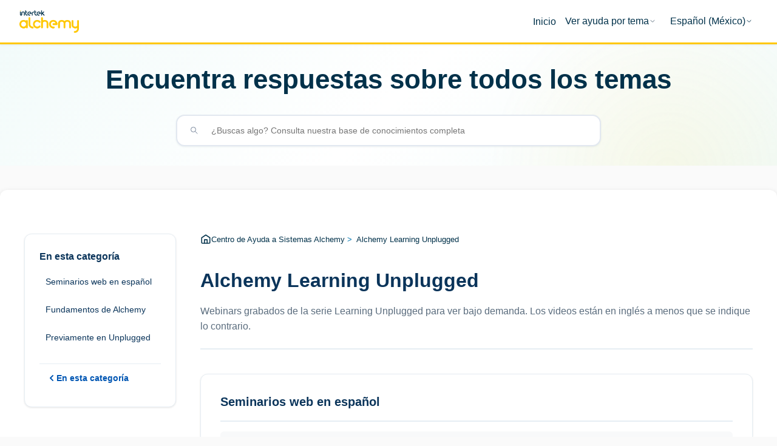

--- FILE ---
content_type: text/html; charset=utf-8
request_url: https://help.myalchemy.com/hc/es-mx/categories/4615712009364-Alchemy-Learning-Unplugged
body_size: 7108
content:
<!DOCTYPE html>
<html dir="ltr" lang="es-MX">
<head>
  <meta charset="utf-8" />
  <!-- v26848 -->


  <title>Alchemy Learning Unplugged &ndash; Centro de Ayuda a Sistemas Alchemy</title>

  

  <meta name="description" content="Webinars grabados de la serie Learning Unplugged para ver bajo demanda. Los videos están en inglés a menos que se indique lo contrario." /><link rel="canonical" href="https://help.myalchemy.com/hc/es-mx/categories/4615712009364-Alchemy-Learning-Unplugged">
<link rel="alternate" hreflang="en-us" href="https://help.myalchemy.com/hc/en-us/categories/4615712009364-Alchemy-Learning-Unplugged">
<link rel="alternate" hreflang="es-mx" href="https://help.myalchemy.com/hc/es-mx/categories/4615712009364-Alchemy-Learning-Unplugged">
<link rel="alternate" hreflang="fr-ca" href="https://help.myalchemy.com/hc/fr-ca/categories/4615712009364-Alchemy-Learning-Unplugged">
<link rel="alternate" hreflang="pt-br" href="https://help.myalchemy.com/hc/pt-br/categories/4615712009364-Alchemy-Learning-Unplugged">
<link rel="alternate" hreflang="x-default" href="https://help.myalchemy.com/hc/en-us/categories/4615712009364-Alchemy-Learning-Unplugged">

  <link rel="stylesheet" href="//static.zdassets.com/hc/assets/application-f34d73e002337ab267a13449ad9d7955.css" media="all" id="stylesheet" />
  <link rel="stylesheet" type="text/css" href="/hc/theming_assets/9409032/360002738011/style.css?digest=44485549568276">

  <link rel="icon" type="image/x-icon" href="/hc/theming_assets/01JGCA1QMEY57SM131J0RWHPB3">

    <script async src="https://www.googletagmanager.com/gtag/js?id=G-LKTQ0KCDJT"></script>
<script>
  window.dataLayer = window.dataLayer || [];
  function gtag(){dataLayer.push(arguments);}
  gtag('js', new Date());
  gtag('config', 'G-LKTQ0KCDJT');
</script>


  <meta content="width=device-width, initial-scale=1.0" name="viewport" />
<link rel="stylesheet" href="https://cdnjs.cloudflare.com/ajax/libs/font-awesome/6.0.0/css/all.min.css">
<script src="https://kit.fontawesome.com/de994417ff.js?ver=6.1.0" id="alchemy-fontawesome-js"></script>
<!-- Make the translated search clear button label available for use in JS -->
<!-- See buildClearSearchButton() in script.js -->
<script type="text/javascript">window.searchClearButtonLabelLocalized = "Borrar búsqueda";</script>
<script type="text/javascript">
  // Load ES module polyfill only for browsers that don't support ES modules
  if (!(HTMLScriptElement.supports && HTMLScriptElement.supports('importmap'))) {
    document.write('<script async src="/hc/theming_assets/01J4PF20DFNX8VB1MDTF36Y5G3"><\/script>');
  }
</script>
<script type="importmap">
{
  "imports": {
    "new-request-form": "/hc/theming_assets/01JFFVXEZAJB4E8RE6TCGXGJR6",
    "flash-notifications": "/hc/theming_assets/01JC0VJ4Q1HNQ0KRQZK70TPHWK",
    "new-request-form-translations": "/hc/theming_assets/01J8Q37P12APQJWFKRCG0DFW62",
    "shared": "/hc/theming_assets/01JC0VJ4VSZYX6K9EPGJQKZCR1",
    "wysiwyg": "/hc/theming_assets/01J679BD3DK9FWWM3MDDCY6SWH"
  }
}
</script>
<script type="module">
  import { renderFlashNotifications } from "flash-notifications";

  const settings = {"brand_color":"rgba(0, 49, 74, 1)","brand_text_color":"#FFFFFF","text_color":"rgba(0, 49, 74, 1)","link_color":"rgba(0, 49, 74, 1)","hover_link_color":"rgba(0, 125, 110, 1)","visited_link_color":"rgba(0, 49, 74, 1)","background_color":"#FFFFFF","heading_font":"Helvetica, Arial, sans-serif","text_font":"Helvetica, Arial, sans-serif","logo":"/hc/theming_assets/01J5570EWG4CVS4CWREQE3W8N2","show_brand_name":false,"favicon":"/hc/theming_assets/01JGCA1QMEY57SM131J0RWHPB3","homepage_background_image":"/hc/theming_assets/01JHS517DVN0J6QAATHHZB92S2","community_background_image":"/hc/theming_assets/01J4790G661GP8A3KG5JREEN7H","community_image":"/hc/theming_assets/01J4790GS0DM3YZ4Y4W1HR5BHR","instant_search":true,"scoped_kb_search":true,"scoped_community_search":false,"show_recent_activity":true,"show_articles_in_section":true,"show_article_author":false,"show_article_comments":false,"show_follow_article":false,"show_recently_viewed_articles":true,"show_related_articles":true,"show_article_sharing":false,"show_follow_section":false,"show_follow_post":false,"show_post_sharing":false,"show_follow_topic":false,"request_list_beta":false};
  const closeLabel = "Cerrar"

  renderFlashNotifications(settings, closeLabel);
</script>
  
<script>
  document.addEventListener("DOMContentLoaded", function() {
    let currentPath = window.location.pathname;
    
    // Adjust the path if necessary based on your actual homepage path
    if (currentPath === "/hc/en-us" || currentPath === "/hc/en-us/") { 
      let dropdown = document.getElementById("product-navigation");
      if (dropdown) {
        dropdown.style.display = "none";
      }
    }
  });
</script>

<script>
  function navigateToProduct() {
    let dropdown = document.getElementById("product-select");
    let selectedValue = dropdown.value;
    if (selectedValue) {
      window.location.href = selectedValue;
    }
  }
</script>
  
  <script>
  function toggleDropdown() {
    document.querySelector(".product-dropdown").classList.toggle("active");
  }

  // Close dropdown if user clicks outside
  document.addEventListener("click", function (event) {
    let dropdown = document.querySelector(".product-dropdown");
    if (!dropdown.contains(event.target)) {
      dropdown.classList.remove("active");
    }
  });
</script>

  
</head>
<body class="">
  
  
  

  <a class="skip-navigation" tabindex="1" href="#main-content">Saltar al contenido principal</a>

<header class="header">
  <div class="header-inner">
    <div class="logo">
      <a title="Inicio" href="/hc/es-mx">
        <img src="/hc/theming_assets/01J5570EWG4CVS4CWREQE3W8N2" alt="Página principal del Centro de ayuda de Centro de Ayuda a Sistemas Alchemy" />
        
      </a>
    </div>

    <div class="header-nav">
      <a href="/hc/es-mx" class="header-home-link" aria-label="Inicio">
        <span class="header-home-text">Inicio</span>
      </a>

      <!-- Product Dropdown -->
      <div class="header-home-link">
        <div class="dropdown product-dropdown">
          <button class="dropdown-toggle" aria-haspopup="true">
            <span class="header-home-text">Ver ayuda por tema</span>
            <svg xmlns="http://www.w3.org/2000/svg" width="12" height="12" focusable="false" viewBox="0 0 12 12" class="dropdown-chevron-icon">
              <path fill="none" stroke="currentColor" stroke-linecap="round" d="M3 4.5l2.6 2.6c.2.2.5.2.7 0L9 4.5"/>
            </svg>
          </button>
    <span class="dropdown-menu dropdown-menu-end" role="menu">
      <a href="/hc/es-mx/categories/360002808012" rel="nofollow" role="menuitem">Manager</a>
      <a href="/hc/es-mx/categories/360002816012" rel="nofollow" role="menuitem">Player</a>
      <a href="/hc/es-mx/categories/360002816052" rel="nofollow" role="menuitem">Creator</a>
      <a href="/hc/es-mx/categories/360002808032" rel="nofollow" role="menuitem">Playbook</a>
      <a href="/hc/es-mx/categories/360002815992" rel="nofollow" role="menuitem">Coach</a>
      <a href="/hc/es-mx/categories/360002816072" rel="nofollow" role="menuitem">Culture Kit</a>
    </span>
        </div>
      </div>

      <!-- Language Dropdown -->
      <div class="header-home-link">
        
          <div class="dropdown language-dropdown">
            <button class="dropdown-toggle" aria-haspopup="true">
              <span class="header-home-text">Español (México)</span>
              <svg xmlns="http://www.w3.org/2000/svg" width="12" height="12" focusable="false" viewBox="0 0 12 12" class="dropdown-chevron-icon">
                <path fill="none" stroke="currentColor" stroke-linecap="round" d="M3 4.5l2.6 2.6c.2.2.5.2.7 0L9 4.5"/>
              </svg>
            </button>
            <span class="dropdown-menu dropdown-menu-end" role="menu">
              
              
                <a href="/hc/change_language/en-us?return_to=%2Fhc%2Fen-us%2Fcategories%2F4615712009364-Alchemy-Learning-Unplugged" dir="ltr" rel="nofollow" role="menuitem">
                  English (US)
                </a>
              
              
              
                <a href="/hc/change_language/fr-ca?return_to=%2Fhc%2Ffr-ca%2Fcategories%2F4615712009364-Alchemy-Learning-Unplugged" dir="ltr" rel="nofollow" role="menuitem">
                  Français (Canada)
                </a>
              
              
              
              
            </span>
          </div>
        
      </div>
    </div>
  </div>
</header>



  <main role="main">
    <section id="main-content" class="section-home hero category-hero">
  <div class="hero-inner">
    <div class="search-header-container">
      
      
      <h2 class="search-header">Encuentra respuestas sobre todos los temas</h2>
      
      
    </div>
    <div class="search-container">
  <svg xmlns="http://www.w3.org/2000/svg" width="12" height="12" focusable="false" viewBox="0 0 12 12" class="search-icon" aria-hidden="true">
    <circle cx="4.5" cy="4.5" r="4" fill="none" stroke="currentColor"/>
    <path stroke="currentColor" stroke-linecap="round" d="M11 11L7.5 7.5"/>
  </svg>
      
  
      <form role="search" class="search search-full" data-search="" data-instant="true" autocomplete="off" action="/hc/es-mx/search" accept-charset="UTF-8" method="get"><input type="hidden" name="utf8" value="&#x2713;" autocomplete="off" /><input type="search" name="query" id="query" placeholder="¿Buscas algo? Consulta nuestra base de conocimientos completa" autocomplete="off" aria-label="¿Buscas algo? Consulta nuestra base de conocimientos completa" /></form>
   
      
</div>
  </div>
</section>

<!-- Category Content Container -->
<div class="container category-page-container">
  <div class="category-layout">
    
    <!-- Sidebar Navigation -->
    <aside class="category-sidebar">
      <div class="sidebar-sticky">
        <h3 class="sidebar-title">En esta categoría</h3>
        <nav class="sidebar-nav">
          <ul class="sidebar-list">
            
              <li class="sidebar-item">
                <a href="#section-10213213803668" class="sidebar-link" data-section-id="10213213803668">
                  <span class="sidebar-text">Seminarios web en español</span>
                </a>
              </li>
            
              <li class="sidebar-item">
                <a href="#section-13432923646868" class="sidebar-link" data-section-id="13432923646868">
                  <span class="sidebar-text">Fundamentos de Alchemy</span>
                </a>
              </li>
            
              <li class="sidebar-item">
                <a href="#section-4615750605204" class="sidebar-link" data-section-id="4615750605204">
                  <span class="sidebar-text">Previamente en Unplugged</span>
                </a>
              </li>
            
          </ul>
        </nav>
        <a href="/hc/en-us" class="sidebar-back-link">
          <svg width="16" height="16" viewBox="0 0 16 16" fill="none">
            <path d="M10 12L6 8L10 4" stroke="currentColor" stroke-width="2" stroke-linecap="round" stroke-linejoin="round"/>
          </svg>
          En esta categoría
        </a>
      </div>
    </aside>

    <!-- Main Content Area -->
    <div class="category-main-content">
      <!-- Breadcrumbs -->
      <div class="breadcrumbs-link">
      <svg class="breadcrumbs-home-icon" width="16" height="16" viewBox="0 0 16 16" fill="none">
        <path d="M2 6L8 2L14 6V13C14 13.5523 13.5523 14 13 14H3C2.44772 14 2 13.5523 2 13V6Z" stroke="currentColor" stroke-width="1.5" stroke-linecap="round" stroke-linejoin="round"/>
        <path d="M6 14V9H10V14" stroke="currentColor" stroke-width="1.5" stroke-linecap="round" stroke-linejoin="round"/>
      </svg>
      <nav aria-label="Ubicación actual">
  <ol class="breadcrumbs">
    
      <li>
        
          <a href="/hc/es-mx">Centro de Ayuda a Sistemas Alchemy</a>
        
      </li>
    
      <li>
        
          
            <a href="#" aria-current="page">Alchemy Learning Unplugged</a>
          
        
      </li>
    
  </ol>
</nav>
 
    </div>
      
      <!-- Category Header -->
      <header class="category-header">
        <div class="category-header-content">
          <h1 class="category-title">
            Alchemy Learning Unplugged
          </h1>

          
            <p class="category-description">Webinars grabados de la serie Learning Unplugged para ver bajo demanda. Los videos están en inglés a menos que se indique lo contrario.</p>
          
        </div>
      </header>

      <!-- Category Sections Grid -->
      <div class="category-sections-grid">
        
          
          
            <section class="section-card" id="section-10213213803668">
              <div class="section-card-header">
                <h2 class="section-card-title">
                  <a href="/hc/es-mx/sections/10213213803668-Seminarios-web-en-espa%C3%B1ol" class="section-card-title-link">Seminarios web en español</a>
                </h2>
                
              </div>

              
              
                <div class="section-card-content">
                  
                  <div class="unified-content-group">
                    <div class="unified-content-header">
                      <h3 class="unified-content-title">Contenido</h3>
                      <span class="unified-content-count">
                        
                        
                        
                        3
                        
                         elementos
                      </span>
                    </div>
                    
                    <ul class="unified-article-list">
                      
                      
                        
                          <li class="unified-article-item" data-article-id="43474148812180">
                            <a href="/hc/es-mx/articles/43474148812180-Esenciales-de-Alchemy-Creator-diciembre-de-2022" class="unified-article-link" title="Esenciales de Alchemy – Creator (diciembre de 2022)">
                              
                              
                              <span class="unified-article-info">
                                <span class="unified-article-title">Esenciales de Alchemy – Creator (diciembre de 2022)</span>
                                <span class="unified-article-meta">
                                  <span class="unified-article-type 
                                    
                                    unified-article-type--video
                                    
                                    
                                    
                                    
                                    
                                    
                                    ">
                                    
                                    Vídeo
                                    
                                    
                                    
                                    
                                    
                                    
                                    
                                  </span>
                                  <span class="unified-article-separator">•</span>
                                  <span class="unified-article-updated">Actualizado <time datetime="2025-11-19T17:36:38Z" title="2025-11-19T17:36:38Z" data-datetime="relative">19 de noviembre de 2025 17:36</time></span>
                                </span>
                              </span>
                              
                              
                            </a>
                          </li>
                        
                          <li class="unified-article-item" data-article-id="43474087728532">
                            <a href="/hc/es-mx/articles/43474087728532-Explicaci%C3%B3n-de-los-planes-de-aprendizaje-con-fecha-determinada-febrero-de-2023" class="unified-article-link" title="Explicación de los planes de aprendizaje con fecha determinada (febrero de 2023)">
                              
                              
                              <span class="unified-article-info">
                                <span class="unified-article-title">Explicación de los planes de aprendizaje con fecha determinada (febrero de 2023)</span>
                                <span class="unified-article-meta">
                                  <span class="unified-article-type 
                                    
                                    unified-article-type--video
                                    
                                    
                                    
                                    
                                    
                                    
                                    ">
                                    
                                    Vídeo
                                    
                                    
                                    
                                    
                                    
                                    
                                    
                                  </span>
                                  <span class="unified-article-separator">•</span>
                                  <span class="unified-article-updated">Actualizado <time datetime="2025-11-19T17:30:55Z" title="2025-11-19T17:30:55Z" data-datetime="relative">19 de noviembre de 2025 17:30</time></span>
                                </span>
                              </span>
                              
                              
                            </a>
                          </li>
                        
                          <li class="unified-article-item" data-article-id="43474025381780">
                            <a href="/hc/es-mx/articles/43474025381780-Explicaci%C3%B3n-de-los-Planes-de-Aprendizaje-Con-Fecha-Relativa-Marzo-2023" class="unified-article-link" title="Explicación de los Planes de Aprendizaje Con Fecha Relativa (Marzo 2023)">
                              
                              
                              <span class="unified-article-info">
                                <span class="unified-article-title">Explicación de los Planes de Aprendizaje Con Fecha Relativa (Marzo 2023)</span>
                                <span class="unified-article-meta">
                                  <span class="unified-article-type 
                                    
                                    unified-article-type--video
                                    
                                    
                                    
                                    
                                    
                                    
                                    ">
                                    
                                    Vídeo
                                    
                                    
                                    
                                    
                                    
                                    
                                    
                                  </span>
                                  <span class="unified-article-separator">•</span>
                                  <span class="unified-article-updated">Actualizado <time datetime="2025-11-19T17:20:52Z" title="2025-11-19T17:20:52Z" data-datetime="relative">19 de noviembre de 2025 17:20</time></span>
                                </span>
                              </span>
                              
                              
                            </a>
                          </li>
                        
                      
                    </ul>
                  </div>
                  <a href="/hc/es-mx/sections/10213213803668-Seminarios-web-en-espa%C3%B1ol" class="see-all-link js-view-all-link">
                    Ver todo el contenido
                    <svg width="12" height="12" viewBox="0 0 12 12" fill="none">
                      <path d="M4 2L8 6L4 10" stroke="currentColor" stroke-width="2" stroke-linecap="round" stroke-linejoin="round"/>
                    </svg>
                  </a>
                </div>

              
              

            </section>
          
            <section class="section-card" id="section-13432923646868">
              <div class="section-card-header">
                <h2 class="section-card-title">
                  <a href="/hc/es-mx/sections/13432923646868-Fundamentos-de-Alchemy" class="section-card-title-link">Fundamentos de Alchemy</a>
                </h2>
                
                  <p class="section-card-description">Seminarios web de Alchemy Unplugged que cubren los aspectos básicos de los componentes clave</p>
                
              </div>

              
              
                <div class="section-card-content">
                  
                  <div class="unified-content-group">
                    <div class="unified-content-header">
                      <h3 class="unified-content-title">Contenido</h3>
                      <span class="unified-content-count">
                        
                        
                        
                        4
                        
                         elementos
                      </span>
                    </div>
                    
                    <ul class="unified-article-list">
                      
                      
                        
                          <li class="unified-article-item" data-article-id="43474195033620">
                            <a href="/hc/es-mx/articles/43474195033620-Esenciales-de-Alchemy-Player-Manager-Creator-julio-de-2022" class="unified-article-link" title="Esenciales de Alchemy – Player, Manager, Creator (julio de 2022)">
                              
                              
                              <span class="unified-article-info">
                                <span class="unified-article-title">Esenciales de Alchemy – Player, Manager, Creator (julio de 2022)</span>
                                <span class="unified-article-meta">
                                  <span class="unified-article-type 
                                    
                                    unified-article-type--video
                                    
                                    
                                    
                                    
                                    
                                    
                                    ">
                                    
                                    Vídeo
                                    
                                    
                                    
                                    
                                    
                                    
                                    
                                  </span>
                                  <span class="unified-article-separator">•</span>
                                  <span class="unified-article-updated">Actualizado <time datetime="2025-11-19T19:01:44Z" title="2025-11-19T19:01:44Z" data-datetime="relative">19 de noviembre de 2025 19:01</time></span>
                                </span>
                              </span>
                              
                              
                            </a>
                          </li>
                        
                          <li class="unified-article-item" data-article-id="43474192570772">
                            <a href="/hc/es-mx/articles/43474192570772-Playbook-Tu-herramienta-para-la-capacitaci%C3%B3n-en-el-trabajo-y-el-desarrollo-de-habilidades-agosto-de-2022" class="unified-article-link" title="Playbook – Tu herramienta para la capacitación en el trabajo y el desarrollo de habilidades (agosto de 2022)">
                              
                              
                              <span class="unified-article-info">
                                <span class="unified-article-title">Playbook – Tu herramienta para la capacitación en el trabajo y el desarrollo de habilidades (agosto de 2022)</span>
                                <span class="unified-article-meta">
                                  <span class="unified-article-type 
                                    
                                    unified-article-type--video
                                    
                                    
                                    
                                    
                                    
                                    
                                    ">
                                    
                                    Vídeo
                                    
                                    
                                    
                                    
                                    
                                    
                                    
                                  </span>
                                  <span class="unified-article-separator">•</span>
                                  <span class="unified-article-updated">Actualizado <time datetime="2025-11-19T18:54:36Z" title="2025-11-19T18:54:36Z" data-datetime="relative">19 de noviembre de 2025 18:54</time></span>
                                </span>
                              </span>
                              
                              
                            </a>
                          </li>
                        
                          <li class="unified-article-item" data-article-id="43474143619988">
                            <a href="/hc/es-mx/articles/43474143619988-Esenciales-de-Alchemy-Player-octubre-de-2022" class="unified-article-link" title="Esenciales de Alchemy – Player (octubre de 2022)">
                              
                              
                              <span class="unified-article-info">
                                <span class="unified-article-title">Esenciales de Alchemy – Player (octubre de 2022)</span>
                                <span class="unified-article-meta">
                                  <span class="unified-article-type 
                                    
                                    unified-article-type--video
                                    
                                    
                                    
                                    
                                    
                                    
                                    ">
                                    
                                    Vídeo
                                    
                                    
                                    
                                    
                                    
                                    
                                    
                                  </span>
                                  <span class="unified-article-separator">•</span>
                                  <span class="unified-article-updated">Actualizado <time datetime="2025-11-19T18:39:54Z" title="2025-11-19T18:39:54Z" data-datetime="relative">19 de noviembre de 2025 18:39</time></span>
                                </span>
                              </span>
                              
                              
                            </a>
                          </li>
                        
                          <li class="unified-article-item" data-article-id="43474125747988">
                            <a href="/hc/es-mx/articles/43474125747988-Esenciales-de-Alchemy-Creator-diciembre-de-2022" class="unified-article-link" title="Esenciales de Alchemy – Creator (diciembre de 2022)">
                              
                              
                              <span class="unified-article-info">
                                <span class="unified-article-title">Esenciales de Alchemy – Creator (diciembre de 2022)</span>
                                <span class="unified-article-meta">
                                  <span class="unified-article-type 
                                    
                                    unified-article-type--video
                                    
                                    
                                    
                                    
                                    
                                    
                                    ">
                                    
                                    Vídeo
                                    
                                    
                                    
                                    
                                    
                                    
                                    
                                  </span>
                                  <span class="unified-article-separator">•</span>
                                  <span class="unified-article-updated">Actualizado <time datetime="2025-11-19T17:53:50Z" title="2025-11-19T17:53:50Z" data-datetime="relative">19 de noviembre de 2025 17:53</time></span>
                                </span>
                              </span>
                              
                              
                            </a>
                          </li>
                        
                      
                    </ul>
                  </div>
                  <a href="/hc/es-mx/sections/13432923646868-Fundamentos-de-Alchemy" class="see-all-link js-view-all-link">
                    Ver todo el contenido
                    <svg width="12" height="12" viewBox="0 0 12 12" fill="none">
                      <path d="M4 2L8 6L4 10" stroke="currentColor" stroke-width="2" stroke-linecap="round" stroke-linejoin="round"/>
                    </svg>
                  </a>
                </div>

              
              

            </section>
          
            <section class="section-card" id="section-4615750605204">
              <div class="section-card-header">
                <h2 class="section-card-title">
                  <a href="/hc/es-mx/sections/4615750605204-Previamente-en-Unplugged" class="section-card-title-link">Previamente en Unplugged</a>
                </h2>
                
                  <p class="section-card-description">Grabaciones de la serie Alchemy Learning Unplugged</p>
                
              </div>

              
              
                <div class="section-card-content">
                  
                  <div class="unified-content-group">
                    <div class="unified-content-header">
                      <h3 class="unified-content-title">Contenido</h3>
                      <span class="unified-content-count">
                        
                        
                        
                        21
                        
                         elementos
                      </span>
                    </div>
                    
                    <ul class="unified-article-list">
                      
                      
                        
                          <li class="unified-article-item" data-article-id="43475495109780">
                            <a href="/hc/es-mx/articles/43475495109780-M%C3%A1s-all%C3%A1-de-lo-b%C3%A1sico-Repetici%C3%B3n-de-la-fecha-relativa-enero-de-2024" class="unified-article-link" title="Más allá de lo básico: Repetición de la fecha relativa (enero de 2024)">
                              
                              
                              <span class="unified-article-info">
                                <span class="unified-article-title">Más allá de lo básico: Repetición de la fecha relativa (enero de 2024)</span>
                                <span class="unified-article-meta">
                                  <span class="unified-article-type 
                                    
                                    unified-article-type--video
                                    
                                    
                                    
                                    
                                    
                                    
                                    ">
                                    
                                    Vídeo
                                    
                                    
                                    
                                    
                                    
                                    
                                    
                                  </span>
                                  <span class="unified-article-separator">•</span>
                                  <span class="unified-article-updated">Actualizado <time datetime="2025-11-20T15:29:06Z" title="2025-11-20T15:29:06Z" data-datetime="relative">20 de noviembre de 2025 15:29</time></span>
                                </span>
                              </span>
                              
                              
                            </a>
                          </li>
                        
                          <li class="unified-article-item" data-article-id="43474021242772">
                            <a href="/hc/es-mx/articles/43474021242772-Alchemy-Playbook-Todo-lo-que-necesitas-saber-sobre-las-calificaciones-de-trabajo-julio-de-2025" class="unified-article-link" title="Alchemy Playbook: Todo lo que necesitas saber sobre las calificaciones de trabajo (julio de 2025)">
                              
                              
                              <span class="unified-article-info">
                                <span class="unified-article-title">Alchemy Playbook: Todo lo que necesitas saber sobre las calificaciones de trabajo (julio de 2025)</span>
                                <span class="unified-article-meta">
                                  <span class="unified-article-type 
                                    
                                    unified-article-type--video
                                    
                                    
                                    
                                    
                                    
                                    
                                    ">
                                    
                                    Vídeo
                                    
                                    
                                    
                                    
                                    
                                    
                                    
                                  </span>
                                  <span class="unified-article-separator">•</span>
                                  <span class="unified-article-updated">Actualizado <time datetime="2025-11-19T17:15:13Z" title="2025-11-19T17:15:13Z" data-datetime="relative">19 de noviembre de 2025 17:15</time></span>
                                </span>
                              </span>
                              
                              
                            </a>
                          </li>
                        
                          <li class="unified-article-item" data-article-id="43474005364244">
                            <a href="/hc/es-mx/articles/43474005364244-Alchemy-Coach-Todo-lo-que-necesitas-saber-sobre-las-observaciones-agosto-de-2025" class="unified-article-link" title="Alchemy Coach– Todo lo que necesitas saber sobre las observaciones (agosto de 2025)">
                              
                              
                              <span class="unified-article-info">
                                <span class="unified-article-title">Alchemy Coach– Todo lo que necesitas saber sobre las observaciones (agosto de 2025)</span>
                                <span class="unified-article-meta">
                                  <span class="unified-article-type 
                                    
                                    unified-article-type--video
                                    
                                    
                                    
                                    
                                    
                                    
                                    ">
                                    
                                    Vídeo
                                    
                                    
                                    
                                    
                                    
                                    
                                    
                                  </span>
                                  <span class="unified-article-separator">•</span>
                                  <span class="unified-article-updated">Actualizado <time datetime="2025-11-18T19:24:08Z" title="2025-11-18T19:24:08Z" data-datetime="relative">18 de noviembre de 2025 19:24</time></span>
                                </span>
                              </span>
                              
                              
                            </a>
                          </li>
                        
                          <li class="unified-article-item" data-article-id="41094431639188">
                            <a href="/hc/es-mx/articles/41094431639188-Prevenci%C3%B3n-del-Suicidio-C%C3%B3mo-cualquiera-puede-salvar-vidas-septiembre-de-2025" class="unified-article-link" title="Prevención del Suicidio – Cómo cualquiera puede salvar vidas (septiembre de 2025)">
                              
                              
                              <span class="unified-article-info">
                                <span class="unified-article-title">Prevención del Suicidio – Cómo cualquiera puede salvar vidas (septiembre de 2025)</span>
                                <span class="unified-article-meta">
                                  <span class="unified-article-type 
                                    
                                    unified-article-type--video
                                    
                                    
                                    
                                    
                                    
                                    
                                    ">
                                    
                                    Vídeo
                                    
                                    
                                    
                                    
                                    
                                    
                                    
                                  </span>
                                  <span class="unified-article-separator">•</span>
                                  <span class="unified-article-updated">Actualizado <time datetime="2025-11-19T17:09:02Z" title="2025-11-19T17:09:02Z" data-datetime="relative">19 de noviembre de 2025 17:09</time></span>
                                </span>
                              </span>
                              
                              
                            </a>
                          </li>
                        
                          <li class="unified-article-item" data-article-id="43475521744276">
                            <a href="/hc/es-mx/articles/43475521744276-M%C3%A1s-all%C3%A1-de-lo-b%C3%A1sico-Alchemy-Creator-febrero-de-2024" class="unified-article-link" title="Más allá de lo básico: Alchemy Creator (febrero de 2024)">
                              
                              
                              <span class="unified-article-info">
                                <span class="unified-article-title">Más allá de lo básico: Alchemy Creator (febrero de 2024)</span>
                                <span class="unified-article-meta">
                                  <span class="unified-article-type 
                                    
                                    unified-article-type--video
                                    
                                    
                                    
                                    
                                    
                                    
                                    ">
                                    
                                    Vídeo
                                    
                                    
                                    
                                    
                                    
                                    
                                    
                                  </span>
                                  <span class="unified-article-separator">•</span>
                                  <span class="unified-article-updated">Actualizado <time datetime="2025-11-20T15:23:37Z" title="2025-11-20T15:23:37Z" data-datetime="relative">20 de noviembre de 2025 15:23</time></span>
                                </span>
                              </span>
                              
                              
                            </a>
                          </li>
                        
                      
                    </ul>
                  </div>
                  <a href="/hc/es-mx/sections/4615750605204-Previamente-en-Unplugged" class="see-all-link js-view-all-link">
                    Ver todo el contenido
                    <svg width="12" height="12" viewBox="0 0 12 12" fill="none">
                      <path d="M4 2L8 6L4 10" stroke="currentColor" stroke-width="2" stroke-linecap="round" stroke-linejoin="round"/>
                    </svg>
                  </a>
                </div>

              
              

            </section>
          
        
      </div>
    </div>
  </div>
</div>


  </main>

  <footer class="footer">
  <div class="footer-inner">
    <div class="footer-content">
      <div class="footer-brand">
        <a class="footer-logo-link" title="Inicio" href="/hc/es-mx">
          <span class="footer-logo">Centro de Ayuda a Sistemas Alchemy</span>
        </a>
        <p class="footer-tagline">Su socio en la excelencia en la formación</p>
      </div>
      
      <div class="footer-links">
        <div class="footer-column">
          <h4 class="footer-heading">Enlaces rápidos</h4>
          <ul class="footer-link-list">
            <li><a title="Inicio" href="/hc/es-mx"> Inicio</a></li>
            <li><a href="https://www.alchemysystems.com/clients/learning-unplugged/">Sesiones de Learning Unplugged</a></li>
          </ul>
        </div>
        
        <div class="footer-column">
          <h4 class="footer-heading"> </h4>
          <ul class="footer-link-list">
          </ul>
        </div>
      </div>
    </div>
    
    <div class="footer-bottom">
      <p class="footer-copyright">© 2025 Intertek Alchemy. Todos los derechos reservados.</p>
      <div class="footer-social">
        <!-- Add social links if needed  -->
      </div>
    </div>
  </div>
  
  <script type="text/javascript" src="" defer></script>
</footer>



  <!-- / -->

  
  <script src="//static.zdassets.com/hc/assets/es-mx.dc654d378e55efc868f0.js"></script>
  

  <script type="text/javascript">
  /*

    Greetings sourcecode lurker!

    This is for internal Zendesk and legacy usage,
    we don't support or guarantee any of these values
    so please don't build stuff on top of them.

  */

  HelpCenter = {};
  HelpCenter.account = {"subdomain":"alchemysupporthelp","environment":"production","name":"Alchemy Systems Knowledge Base"};
  HelpCenter.user = {"identifier":"da39a3ee5e6b4b0d3255bfef95601890afd80709","email":null,"name":"","role":"anonymous","avatar_url":"https://assets.zendesk.com/hc/assets/default_avatar.png","is_admin":false,"organizations":[],"groups":[]};
  HelpCenter.internal = {"asset_url":"//static.zdassets.com/hc/assets/","web_widget_asset_composer_url":"https://static.zdassets.com/ekr/snippet.js","current_session":{"locale":"es-mx","csrf_token":null,"shared_csrf_token":null},"usage_tracking":{"event":"category_viewed","data":"[base64]--bf61c645493e0028a6e0da5b7d7bd885ada66e12","url":"https://help.myalchemy.com/hc/activity"},"current_record_id":null,"current_record_url":null,"current_record_title":null,"current_text_direction":"ltr","current_brand_id":360002738011,"current_brand_name":"Alchemy Systems Help Center","current_brand_url":"https://alchemysupporthelp.zendesk.com","current_brand_active":true,"current_path":"/hc/es-mx/categories/4615712009364-Alchemy-Learning-Unplugged","show_autocomplete_breadcrumbs":true,"user_info_changing_enabled":false,"has_user_profiles_enabled":false,"has_end_user_attachments":true,"user_aliases_enabled":false,"has_anonymous_kb_voting":true,"has_multi_language_help_center":true,"show_at_mentions":false,"embeddables_config":{"embeddables_web_widget":false,"embeddables_help_center_auth_enabled":false,"embeddables_connect_ipms":false},"answer_bot_subdomain":"static","gather_plan_state":"subscribed","has_article_verification":true,"has_gather":true,"has_ckeditor":true,"has_community_enabled":false,"has_community_badges":true,"has_community_post_content_tagging":false,"has_gather_content_tags":true,"has_guide_content_tags":true,"has_user_segments":true,"has_answer_bot_web_form_enabled":true,"has_garden_modals":false,"theming_cookie_key":"hc-da39a3ee5e6b4b0d3255bfef95601890afd80709-2-preview","is_preview":false,"has_search_settings_in_plan":true,"theming_api_version":4,"theming_settings":{"brand_color":"rgba(0, 49, 74, 1)","brand_text_color":"#FFFFFF","text_color":"rgba(0, 49, 74, 1)","link_color":"rgba(0, 49, 74, 1)","hover_link_color":"rgba(0, 125, 110, 1)","visited_link_color":"rgba(0, 49, 74, 1)","background_color":"#FFFFFF","heading_font":"Helvetica, Arial, sans-serif","text_font":"Helvetica, Arial, sans-serif","logo":"/hc/theming_assets/01J5570EWG4CVS4CWREQE3W8N2","show_brand_name":false,"favicon":"/hc/theming_assets/01JGCA1QMEY57SM131J0RWHPB3","homepage_background_image":"/hc/theming_assets/01JHS517DVN0J6QAATHHZB92S2","community_background_image":"/hc/theming_assets/01J4790G661GP8A3KG5JREEN7H","community_image":"/hc/theming_assets/01J4790GS0DM3YZ4Y4W1HR5BHR","instant_search":true,"scoped_kb_search":true,"scoped_community_search":false,"show_recent_activity":true,"show_articles_in_section":true,"show_article_author":false,"show_article_comments":false,"show_follow_article":false,"show_recently_viewed_articles":true,"show_related_articles":true,"show_article_sharing":false,"show_follow_section":false,"show_follow_post":false,"show_post_sharing":false,"show_follow_topic":false,"request_list_beta":false},"has_pci_credit_card_custom_field":true,"help_center_restricted":false,"is_assuming_someone_else":false,"flash_messages":[],"user_photo_editing_enabled":true,"user_preferred_locale":"en-us","base_locale":"es","login_url":"https://alchemysupporthelp.zendesk.com/access?brand_id=360002738011\u0026return_to=https%3A%2F%2Fhelp.myalchemy.com%2Fhc%2Fes-mx%2Fcategories%2F4615712009364-Alchemy-Learning-Unplugged","has_alternate_templates":true,"has_custom_statuses_enabled":true,"has_hc_generative_answers_setting_enabled":true,"has_generative_search_with_zgpt_enabled":false,"has_suggested_initial_questions_enabled":false,"has_guide_service_catalog":true,"has_service_catalog_search_poc":false,"has_service_catalog_itam":false,"has_csat_reverse_2_scale_in_mobile":false,"has_knowledge_navigation":false,"has_unified_navigation":false,"has_unified_navigation_eap_access":false,"has_csat_bet365_branding":false,"version":"v26848","dev_mode":false};
</script>

  
  
  <script src="//static.zdassets.com/hc/assets/hc_enduser-be182e02d9d03985cf4f06a89a977e3d.js"></script>
  <script type="text/javascript" src="/hc/theming_assets/9409032/360002738011/script.js?digest=44485549568276"></script>
  
</body>
</html>

--- FILE ---
content_type: text/css; charset=utf-8
request_url: https://help.myalchemy.com/hc/theming_assets/9409032/360002738011/style.css?digest=44485549568276
body_size: 67350
content:
/* CRITICAL: Prevent Layout Flash on Video Articles */
body.is-video-article .article-sidebar.toc-sidebar:not(.guided-toc-sidebar),
body.is-video-article .toc-sidebar:not(.guided-toc-sidebar) {
  display: none !important;
  visibility: hidden !important;
  width: 0 !important;
  height: 0 !important;
  margin: 0 !important;
  opacity: 0 !important;
  pointer-events: none !important;
}

body.is-video-article .article-container-new {
  grid-template-columns: 1fr !important;
  max-width: 1400px !important;
  margin: 0 auto !important;
}

@charset "UTF-8";
/***** Normalize.css *****/
/*! normalize.css v8.0.1 | MIT License | github.com/necolas/normalize.css */
:root {
  --cerello: #FFC700;
  --navy: #00314A;
  --teal: #00AB94;
  --pale-teal: #F2FBFA;
  --orange: #FF9100;
  
  --text-primary: #00314A;
  --text-secondary: #4a5568;
  --text-light: #718096;
  
  --shadow-sm: 0 1px 3px rgba(0, 49, 74, 0.08);
  --shadow-md: 0 4px 12px rgba(0, 49, 74, 0.1);
  --shadow-lg: 0 10px 30px rgba(0, 49, 74, 0.12);
  
  --radius-sm: 6px;
  --radius-md: 10px;
  --radius-lg: 14px;

  --ink:#0f172a;
  --muted:#5b6a7d;
  --brand:#0b5fff;
  --line:#e3e8ef;
  --row-bg:#f7f9fc;
  --card-bg:#fff;
}

* {
  margin: 0;
  padding: 0;
  box-sizing: border-box;
}

html {
  line-height: 1.15;
  -webkit-text-size-adjust: 100%;
}

body, pre, .language-auto {
  font-family: -apple-system, BlinkMacSystemFont, 'Segoe UI', 'Roboto', 'Oxygen', 'Ubuntu', sans-serif;
  color: var(--text-primary);
  line-height: 1.6;
  background: #fafafa;
}

.language-auto {
  background: none;
}

main {
  display: block;
}

h1 {
  font-size: 2em;
  margin: 0.67em 0;
}

hr {
  box-sizing: content-box;
  height: 0;
  overflow: visible;
}

a {
  background-color: transparent;
}

.text-wrapper {
  display: flex;
  align-items: center;
  gap: 8px;
}


abbr[title] {
  border-bottom: none;
  text-decoration: underline;
  text-decoration: underline dotted;
}

b,
strong {
  font-weight: bolder;
}

code,
kbd,
samp {
  font-family: monospace, monospace;
  font-size: 1em;
}

small {
  font-size: 80%;
}

sub,
sup {
  font-size: 75%;
  line-height: 0;
  position: relative;
  vertical-align: baseline;
}

sub {
  bottom: -0.25em;
}

sup {
  top: -0.5em;
}

img {
  border-style: none;
}

button,
input,
optgroup,
select,
textarea {
  font-family: inherit;
  font-size: 100%;
  line-height: 1.15;
  margin: 0;
}

button,
input {
  overflow: visible;
}

button,
select {
  text-transform: none;
}

button,
[type=button],
[type=reset],
[type=submit] {
  -webkit-appearance: button;
}

button::-moz-focus-inner,
[type=button]::-moz-focus-inner,
[type=reset]::-moz-focus-inner,
[type=submit]::-moz-focus-inner {
  border-style: none;
  padding: 0;
}

button:-moz-focusring,
[type=button]:-moz-focusring,
[type=reset]:-moz-focusring,
[type=submit]:-moz-focusring {
  outline: 1px dotted ButtonText;
}

fieldset {
  padding: 0.35em 0.75em 0.625em;
}

legend {
  box-sizing: border-box;
  color: inherit;
  display: table;
  max-width: 100%;
  padding: 0;
  white-space: normal;
}

progress {
  vertical-align: baseline;
}

textarea {
  overflow: auto;
}

[type=checkbox],
[type=radio] {
  box-sizing: border-box;
  padding: 0;
}

[type=number]::-webkit-inner-spin-button,
[type=number]::-webkit-outer-spin-button {
  height: auto;
}

[type=search] {
  -webkit-appearance: textfield;
  outline-offset: -2px;
}

[type=search]::-webkit-search-decoration {
  -webkit-appearance: none;
}

::-webkit-file-upload-button {
  -webkit-appearance: button;
  font: inherit;
}

details {
  display: block;
}

summary {
  display: list-item;
}

template {
  display: none;
}

[hidden] {
  display: none;
}


@media (min-width: 1024px) {
  body > main {
    min-height: 65vh;
  }
}

h1, h2,
h3,
h4,
h5,
h6 {
  font-family: Helvetica, Arial, sans-serif;
  margin-top: 0;
}


h2 {
  font-size: 22px;
}

h3 {
  font-size: 18px;
  font-weight: 600;
}

h4 {
  font-size: 16px;
}

a {
  color: rgba(0, 49, 74, 1);
  text-decoration: none;
}
/*a:visited {
  color: rgba(0, 49, 74, 1);
}*/
a:hover, a:active, a:focus {
  text-decoration: none;
}

.hbs-form input,
.hbs-form textarea, .search input,
.search textarea {
  color: #000;
  font-size: 14px;
}
.hbs-form input, .search input {
  max-width: 100%;
  box-sizing: border-box;
  transition: border 0.12s ease-in-out;
  /* We use the :where selector to not increase the specificity of the selector */
}
.hbs-form input:where(:not([type=checkbox])), .search input:where(:not([type=checkbox])) {
  outline: none;
}
.hbs-form input:where(:not([type=checkbox])):focus, .search input:where(:not([type=checkbox])):focus {
  border: 1px solid rgba(0, 49, 74, 1);
}
.hbs-form input[disabled], .search input[disabled] {
  background-color: #ddd;
}
.hbs-form select, .search select {
  -webkit-appearance: none;
  -moz-appearance: none;
  background: url("data:image/svg+xml,%3C%3Fxml version='1.0' encoding='UTF-8'%3F%3E%3Csvg xmlns='http://www.w3.org/2000/svg' width='10' height='6' viewBox='0 0 10 6'%3E%3Cpath fill='%23CCC' d='M0 0h10L5 6 0 0z'/%3E%3C/svg%3E%0A") no-repeat #fff;
  background-position: right 10px center;
  border: 1px solid #87929D;
  border-radius: 4px;
  padding: 8px 30px 8px 10px;
  outline: none;
  color: #555;
  width: 100%;
}
.hbs-form select:focus, .search select:focus {
  border: 1px solid rgba(0, 49, 74, 1);
}
.hbs-form select::-ms-expand, .search select::-ms-expand {
  display: none;
}
.hbs-form textarea, .search textarea {
  border: 1px solid #87929D;
  border-radius: 2px;
  resize: vertical;
  width: 100%;
  outline: none;
  padding: 10px;
}
.hbs-form textarea:focus, .search textarea:focus {
  border: 1px solid rgba(0, 49, 74, 1);
}

.container {
  max-width: 1400px;
  margin: 0 auto;
  padding: 4rem 2rem;
  
}
@media (min-width: 1160px) {
  .container {
    padding: 0;
    /*width: 90%;*/
  }
}

.container-divider {
  border-top: 1px solid #ddd;
  margin-bottom: 20px;
}

ul {
  list-style: none;
  margin: 0;
  padding: 0;
}

.error-page {
  max-width: 1160px;
  margin: 0 auto;
  padding: 0 5%;
}
@media (min-width: 1160px) {
  .error-page {
    padding: 0;
    width: 90%;
  }
}

.visibility-hidden {
  border: 0;
  clip: rect(0 0 0 0);
  -webkit-clip-path: inset(50%);
  clip-path: inset(50%);
  height: 1px;
  margin: -1px;
  overflow: hidden;
  padding: 0;
  position: absolute;
  width: 1px;
  white-space: nowrap;
}

/* Section Headers - CENTERED */
.section-header {
  margin-bottom: 1.5rem;
}

.section-header.second {
  margin-top: 3rem;
}

.section-header.centered {
  text-align: center;
  max-width: 800px;
  margin-left: auto;
  margin-right: auto;
  margin-bottom: 3rem;
}

.section-title {
  font-size: 2.25rem;
  font-weight: 700;
  color: var(--navy);
  margin-bottom: 0.75rem;
  line-height: 1.2;
}

.section-subtitle {
  font-size: 1.125rem;
  color: var(--text-secondary);
  line-height: 1.6;
}
/***** Buttons *****/
.button, .pagination-next-link, .pagination-prev-link, .pagination-first-link, .pagination-last-link, .subscriptions-subscribe button, .requests-table-toolbar .organization-subscribe button, .community-follow button, .article-subscribe button, .section-subscribe button, .split-button button {
  background-color: transparent;
  border: 1px solid rgba(0, 49, 74, 1);
  border-radius: 4px;
  color: rgba(0, 49, 74, 1);
  cursor: pointer;
  display: inline-block;
  font-size: 12px;
  line-height: 2.34;
  margin: 0;
  padding: 0 20px;
  text-align: center;
  transition: background-color 0.12s ease-in-out, border-color 0.12s ease-in-out, color 0.15s ease-in-out;
  user-select: none;
  white-space: nowrap;
  width: 100%;
  -webkit-touch-callout: none;
}
@media (min-width: 768px) {
  .button, .pagination-next-link, .pagination-prev-link, .pagination-first-link, .pagination-last-link, .subscriptions-subscribe button, .requests-table-toolbar .organization-subscribe button, .community-follow button, .article-subscribe button, .section-subscribe button, .split-button button {
    width: auto;
  }
}
.button:visited, .pagination-next-link:visited, .pagination-prev-link:visited, .pagination-first-link:visited, .pagination-last-link:visited, .subscriptions-subscribe button:visited, .requests-table-toolbar .organization-subscribe button:visited, .community-follow button:visited, .article-subscribe button:visited, .section-subscribe button:visited, .split-button button:visited {
  color: rgba(0, 49, 74, 1);
}
.button:hover, .pagination-next-link:hover, .pagination-prev-link:hover, .pagination-first-link:hover, .pagination-last-link:hover, .subscriptions-subscribe button:hover, .requests-table-toolbar .organization-subscribe button:hover, .community-follow button:hover, .article-subscribe button:hover, .section-subscribe button:hover, .split-button button:hover, .button:active, .pagination-next-link:active, .pagination-prev-link:active, .pagination-first-link:active, .pagination-last-link:active, .subscriptions-subscribe button:active, .requests-table-toolbar .organization-subscribe button:active, .community-follow button:active, .article-subscribe button:active, .section-subscribe button:active, .split-button button:active, .button:focus, .pagination-next-link:focus, .pagination-prev-link:focus, .pagination-first-link:focus, .pagination-last-link:focus, .subscriptions-subscribe button:focus, .requests-table-toolbar .organization-subscribe button:focus, .community-follow button:focus, .article-subscribe button:focus, .section-subscribe button:focus, .split-button button:focus, .button.button-primary, .button-primary.pagination-next-link, .button-primary.pagination-prev-link, .button-primary.pagination-first-link, .button-primary.pagination-last-link, .subscriptions-subscribe button.button-primary, .subscriptions-subscribe button[data-selected=true], .requests-table-toolbar .organization-subscribe button.button-primary, .requests-table-toolbar .organization-subscribe button[data-selected=true], .community-follow button.button-primary, .article-subscribe button.button-primary, .article-subscribe button[data-selected=true], .section-subscribe button.button-primary, .section-subscribe button[data-selected=true], .split-button button.button-primary {
  background-color: rgba(0, 49, 74, 1);
  color: #FFFFFF;
  text-decoration: none;
}
.button.button-primary:hover, .button-primary.pagination-next-link:hover, .button-primary.pagination-prev-link:hover, .button-primary.pagination-first-link:hover, .button-primary.pagination-last-link:hover, .subscriptions-subscribe button.button-primary:hover, .subscriptions-subscribe button[data-selected=true]:hover, .requests-table-toolbar .organization-subscribe button.button-primary:hover, .requests-table-toolbar .organization-subscribe button[data-selected=true]:hover, .community-follow button.button-primary:hover, .article-subscribe button.button-primary:hover, .article-subscribe button[data-selected=true]:hover, .section-subscribe button.button-primary:hover, .section-subscribe button[data-selected=true]:hover, .split-button button:hover, .button.button-primary:focus, .button-primary.pagination-next-link:focus, .button-primary.pagination-prev-link:focus, .button-primary.pagination-first-link:focus, .button-primary.pagination-last-link:focus, .subscriptions-subscribe button.button-primary:focus, .subscriptions-subscribe button[data-selected=true]:focus, .requests-table-toolbar .organization-subscribe button.button-primary:focus, .requests-table-toolbar .organization-subscribe button[data-selected=true]:focus, .community-follow button.button-primary:focus, .article-subscribe button.button-primary:focus, .article-subscribe button[data-selected=true]:focus, .section-subscribe button.button-primary:focus, .section-subscribe button[data-selected=true]:focus, .split-button button.button-primary:focus, .button.button-primary:active, .button-primary.pagination-next-link:active, .button-primary.pagination-prev-link:active, .button-primary.pagination-first-link:active, .button-primary.pagination-last-link:active, .subscriptions-subscribe button.button-primary:active, .subscriptions-subscribe button[data-selected=true]:active, .requests-table-toolbar .organization-subscribe button.button-primary:active, .requests-table-toolbar .organization-subscribe button[data-selected=true]:active, .community-follow button.button-primary:active, .article-subscribe button.button-primary:active, .article-subscribe button[data-selected=true]:active, .section-subscribe button.button-primary:active, .section-subscribe button[data-selected=true]:active, .split-button button.button-primary:active {
  background-color: #000;
  border-color: #000;
}
.button[data-disabled], [data-disabled].pagination-next-link, [data-disabled].pagination-prev-link, [data-disabled].pagination-first-link, [data-disabled].pagination-last-link, .subscriptions-subscribe button[data-disabled], .requests-table-toolbar .organization-subscribe button[data-disabled], .community-follow button[data-disabled], .article-subscribe button[data-disabled], .section-subscribe button[data-disabled], .split-button button[data-disabled] {
  cursor: default;
}

.button-large, .hbs-form input[type=submit] {
  cursor: pointer;
  background-color: rgba(0, 49, 74, 1);
  border: 0;
  border-radius: 4px;
  color: #FFFFFF;
  font-size: 14px;
  line-height: 2.72;
  min-width: 190px;
  padding: 0 1.9286em;
  width: 100%;
}
@media (min-width: 768px) {
  .button-large, .hbs-form input[type=submit] {
    width: auto;
  }
}
.button-large:visited, .hbs-form input[type=submit]:visited {
  color: #FFFFFF;
}
.button-large:hover, .button-large:active, .button-large:focus, .hbs-form input[type=submit]:hover, .hbs-form input[type=submit]:active, .hbs-form input[type=submit]:focus {
  background-color: #000;
}
.button-large[disabled], .hbs-form input[type=submit][disabled] {
  background-color: #ddd;
}

.button-secondary {
  color: #0075b0;
  border: 1px solid #87929D;
  background-color: transparent;
}
.button-secondary:visited {
  color: #0075b0;
}
.button-secondary:hover, .button-secondary:focus, .button-secondary:active {
  color: rgba(0, 49, 74, 1);
  border: 1px solid #87929D;
  background-color: #f7f7f7;
}

/***** Split button *****/
.split-button {
  display: flex;
}

.split-button button {
  background-color: rgba(0, 49, 74, 1);
  border: 0;
  color: #FFFFFF;
  height: 32px;
  line-height: 16px;
  outline-color: rgba(0, 49, 74, 1);
}

[dir=rtl] .split-button button:not(:only-child):first-child {
  border-left: 1px solid #FFFFFF;
  border-top-left-radius: unset;
  border-bottom-left-radius: unset;
}
[dir=ltr] .split-button button:not(:only-child):first-child {
  border-right: 1px solid #FFFFFF;
  border-top-right-radius: unset;
  border-bottom-right-radius: unset;
}
.split-button button:not(:only-child):last-child {
  display: flex;
  justify-content: center;
  align-items: center;
  width: 26px;
  min-width: 26px;
  max-width: 26px;
  padding: 0;
}
[dir=rtl] .split-button button:not(:only-child):last-child {
  border-top-right-radius: unset;
  border-bottom-right-radius: unset;
}
[dir=ltr] .split-button button:not(:only-child):last-child {
  border-top-left-radius: unset;
  border-bottom-left-radius: unset;
}

/***** Tables *****/
.table {
  width: 100%;
  table-layout: fixed;
  border-collapse: collapse;
  border-spacing: 0;
}
@media (min-width: 768px) {
  .table {
    table-layout: auto;
  }
}
.table th,
.table th a {
  color: #0075b0;
  font-size: 13px;
  text-align: left;
}
[dir=rtl] .table th,
[dir=rtl] .table th a {
  text-align: right;
}
.table tr {
  border-bottom: 1px solid #ddd;
  display: block;
  padding: 20px 0;
}
@media (min-width: 768px) {
  .table tr {
    display: table-row;
  }
}
.table td {
  display: block;
}
@media (min-width: 768px) {
  .table td {
    display: table-cell;
  }
}
@media (min-width: 1024px) {
  .table td, .table th {
    padding: 20px 30px;
  }
}
@media (min-width: 768px) {
  .table td, .table th {
    padding: 10px 20px;
    height: 60px;
  }
}

/***** Forms *****/
.form {
  max-width: 650px;
}

.form-field ~ .form-field {
  margin-top: 25px;
}

.form-field label {
  display: block;
  font-size: 13px;
  margin-bottom: 5px;
}

.form-field input {
  border: 1px solid #87929D;
  border-radius: 4px;
  padding: 10px;
  width: 100%;
}
.form-field input:focus {
  border: 1px solid rgba(0, 49, 74, 1);
}

.form-field input[type=text] {
  border: 1px solid #87929D;
  border-radius: 4px;
}
.form-field input[type=text]:focus {
  border: 1px solid rgba(0, 49, 74, 1);
}

.form-field input[type=checkbox] {
  width: auto;
}

.form-field .nesty-input {
  border-radius: 4px;
  border: 1px solid #87929D;
  height: 40px;
  line-height: 40px;
  outline: none;
  vertical-align: middle;
}
.form-field .nesty-input:focus {
  border: 1px solid rgba(0, 49, 74, 1);
  text-decoration: none;
}

.form-field .hc-multiselect-toggle {
  border: 1px solid #87929D;
}

.form-field .hc-multiselect-toggle:focus {
  outline: none;
  border: 1px solid rgba(0, 49, 74, 1);
  text-decoration: none;
}

.form-field textarea {
  vertical-align: middle;
}

.form-field input[type=checkbox] + label {
  margin: 0 0 0 10px;
}

.form-field .optional {
  color: #0075b0;
  margin-left: 4px;
}

.form-field p {
  color: #0075b0;
  font-size: 12px;
  margin: 5px 0;
}

.form footer {
  margin-top: 40px;
  padding-top: 30px;
}

.form footer a {
  color: #0075b0;
  cursor: pointer;
  margin-right: 15px;
}

.form .suggestion-list {
  font-size: 13px;
  margin-top: 30px;
}
.form .suggestion-list label {
  border-bottom: 1px solid #ddd;
  display: block;
  padding-bottom: 5px;
}
.form .suggestion-list li {
  padding: 10px 0;
}
.form .suggestion-list li a:visited {
  color: rgba(0, 49, 74, 1);
}

/***** Header *****/
.header {
  background: white;
  border-bottom: 3px solid var(--cerello);
  box-shadow: var(--shadow-sm);
  position: sticky;
  top: 0;
  z-index: 1000;
  transition: box-shadow 0.3s;
}

.header.scrolled {
  box-shadow: var(--shadow-md);
}

.header-inner {
  max-width: 1400px;
  margin: 0 auto;
  padding: 1rem 2rem;
  display: flex;
  align-items: center;
  justify-content: space-between;
  flex-wrap: wrap;
  gap: 1rem;
}


  .footer-language-selector {

    margin-left: auto;
  }

@media (min-width: 1160px) {
  .header {
    padding: 0;
  }
}


.logo {
  display: flex;
  align-items: center;
  text-decoration: none;
  gap:10px;
}

.logo img {
  max-height: 37px;
  vertical-align: middle;
}

.logo span {
  margin: 0 10px;
  color: rgba(0, 49, 74, 1);
}

.logo a {
  display: flex;
  align-items: center;
  gap: 0.75rem;
  text-decoration: none;
}

.logo span {
  color: var(--navy);
  font-weight: 600;
  font-size: 1.125rem;
}

.logo a:hover, .logo a:focus, .logo a:active {
  text-decoration: none;
}
.logo h2 {
  margin: 0;
  line-height: 1;
  font-weight: 150;
}
.user-nav {
  display: inline-block;
  position: absolute;
  white-space: nowrap;
}
@media (min-width: 768px) {
  .user-nav {
    position: relative;
  }
}
.user-nav[aria-expanded=true] {
  background-color: #fff;
  box-shadow: 0 0 4px 0 rgba(0, 0, 0, 0.15), 0 4px 10px 0 rgba(0, 0, 0, 0.1);
  border: solid 1px #ddd;
  right: 0;
  left: 0;
  top: 71px;
  z-index: 1;
}
.user-nav[aria-expanded=true] > a {
  display: block;
  margin: 20px;
}
.user-nav[aria-expanded=true] > .user-nav-list li {
  display: block;
}
.user-nav[aria-expanded=true] > .user-nav-list a {
  display: block;
  margin: 20px;
}

.user-nav-list {
  display: block;
  list-style: none;
}
.user-nav-list > li {
  display: inline-block;
}

@media (max-width: 768px) {
  .nav-wrapper-desktop {
    display: none;
  }
}
@media (min-width: 768px) {
  .nav-wrapper-desktop {
    display: none;
  }
}
@media (min-width: 1024px) {
  .nav-wrapper-desktop {
    display: inline-block;
  }
}
.nav-wrapper-desktop a {
  border: 0;
  color: rgba(0, 49, 74, 1);
  display: none;
  font-size: 14px;
  padding: 0 20px 0 0;
  width: auto;
}
@media (min-width: 768px) {
  .nav-wrapper-desktop a {
    display: inline-block;
  }
}
[dir=rtl] .nav-wrapper-desktop a {
  padding: 0 0 0 20px;
}
.nav-wrapper-desktop a:hover, .nav-wrapper-desktop a:focus, .nav-wrapper-desktop a:active {
  background-color: transparent;
  color: rgba(0, 49, 74, 1);
  text-decoration: underline;
}

@media (min-width: 1024px) {
  .nav-wrapper-mobile {
    display: none;
  }
}
.nav-wrapper-mobile .menu-button-mobile {
  background: none;
  border: 0;
  width: auto;
  min-width: 71px;
  cursor: pointer;
}
.nav-wrapper-mobile .menu-button-mobile .icon-menu {
  padding: 7px;
  vertical-align: middle;
  width: 30px;
  height: 30px;
  border-radius: 50%;
}
.nav-wrapper-mobile .menu-button-mobile[aria-expanded=true] .icon-menu {
  background: #f3f3f3;
}
.nav-wrapper-mobile .menu-list-mobile {
  position: absolute;
  background-color: #fff;
  box-shadow: 0 10px 10px 0 rgba(0, 0, 0, 0.15);
  border-top: solid 1px #ddd;
  border-bottom: solid 1px #ddd;
  right: 0;
  left: 0;
  top: 71px;
  z-index: 2;
}
.nav-wrapper-mobile .menu-list-mobile[aria-expanded=false] {
  display: none;
}
.nav-wrapper-mobile .menu-list-mobile[aria-expanded=true] {
  display: block;
}
.nav-wrapper-mobile .menu-list-mobile-items .item {
  margin: 4px 0;
}
.nav-wrapper-mobile .menu-list-mobile-items li:empty:not(.nav-divider) {
  display: none;
}
.nav-wrapper-mobile .menu-list-mobile-items .nav-divider {
  border-bottom: 0.1px solid #ddd;
  padding: 0;
}
.nav-wrapper-mobile .menu-list-mobile-items .nav-divider:last-child {
  display: none;
}
.nav-wrapper-mobile .menu-list-mobile-items button {
  background: none;
  border: none;
  padding: 8px 24px;
  width: 100%;
  height: 100%;
  color: rgba(0, 49, 74, 1);
  cursor: pointer;
  text-align: start;
}
.nav-wrapper-mobile .menu-list-mobile-items button:active, .nav-wrapper-mobile .menu-list-mobile-items button:focus, .nav-wrapper-mobile .menu-list-mobile-items button:hover {
  background-color: #f3f3f3;
  text-decoration: underline;
}
.nav-wrapper-mobile .menu-list-mobile-items a {
  display: block;
  padding: 8px 24px;
  width: 100%;
  height: 100%;
  color: rgba(0, 49, 74, 1);
}
.nav-wrapper-mobile .menu-list-mobile-items a:active, .nav-wrapper-mobile .menu-list-mobile-items a:focus, .nav-wrapper-mobile .menu-list-mobile-items a:hover {
  background-color: #f3f3f3;
}
.nav-wrapper-mobile .menu-list-mobile-items .my-profile {
  display: flex;
  line-height: 1.5;
}
.nav-wrapper-mobile .menu-list-mobile-items .my-profile .my-profile-tooltip {
  font-size: 12px;
  color: #68737D;
}
.nav-wrapper-mobile .menu-list-mobile-items .menu-profile-avatar {
  height: 20px;
  width: 20px;
  border-radius: 50%;
  display: inline-block;
  margin-right: 8px;
  margin-top: 1px;
}
[dir=rtl] .nav-wrapper-mobile .menu-list-mobile-items .menu-profile-avatar {
  margin-right: 0;
  margin-left: 8px;
}

.skip-navigation {
  align-items: center;
  background-color: black;
  color: white;
  display: flex;
  font-size: 14px;
  justify-content: center;
  left: -999px;
  margin: 20px;
  padding: 20px;
  overflow: hidden;
  position: absolute;
  top: auto;
  z-index: -999;
}
[dir=rtl] .skip-navigation {
  left: initial;
  right: -999px;
}
.skip-navigation:focus, .skip-navigation:active {
  left: auto;
  overflow: auto;
  text-align: center;
  text-decoration: none;
  top: auto;
  z-index: 999;
}
[dir=rtl] .skip-navigation:focus, [dir=rtl] .skip-navigation:active {
  left: initial;
  right: auto;
}

#zd-modal-container ~ .skip-navigation {
  display: none;
}

/***** User info in header *****/
.user-info {
  display: inline-block;
}
.user-info .dropdown-toggle::after {
  display: none;
}
@media (min-width: 768px) {
  .user-info .dropdown-toggle::after {
    display: inline-block;
  }
}
.user-info > button {
  border: 0;
  color: rgba(0, 49, 74, 1);
  min-width: 0;
  padding: 0;
  white-space: nowrap;
}
.user-info > button:hover, .user-info > button:focus {
  color: rgba(0, 49, 74, 1);
  background-color: transparent;
}
.user-info > button::after {
  color: rgba(0, 49, 74, 1);
  padding-right: 15px;
}
[dir=rtl] .user-info > button::after {
  padding-left: 15px;
  padding-right: 0;
}

#user #user-name {
  display: none;
  font-size: 14px;
}
@media (min-width: 768px) {
  #user #user-name {
    display: inline-block;
  }
}
#user #user-name:hover {
  text-decoration: underline;
}


/***** User avatar *****/
.user-avatar {
  height: 25px;
  width: 25px;
  border-radius: 50%;
  display: inline-block;
  vertical-align: middle;
}

.avatar {
  display: inline-block;
  position: relative;
}
.avatar img {
  height: 40px;
  width: 40px;
}
.avatar .icon-agent {
  color: rgba(0, 49, 74, 1);
  border: 2px solid #fff;
  border-radius: 50%;
  bottom: -4px;
  background-color: #FFFFFF;
  font-size: 17px;
  height: 17px;
  line-height: 17px;
  position: absolute;
  right: -2px;
  text-align: center;
  width: 17px;
}

/***** Footer *****/
.footer {
  border-top: 1px solid #ddd;
  margin-top: 60px;
  padding: 30px 0;
}
.footer a {
  color: #0075b0;
}
.footer-inner {
  max-width: 1160px;
  margin: 0 auto;
  padding: 0 5%;
  display: flex;
  justify-content: space-between;
}
@media (min-width: 1160px) {
  .footer-inner {
    padding: 0;
    width: 90%;
  }
}
.footer-language-selector button {
  /*color: #0075b0;*/
  display: inline-block;
}

.powered-by-zendesk a,
.powered-by-zendesk a:visited {
  color: #0075b0;
}

/***** Breadcrumbs *****/
.breadcrumbs {
  margin: 0 0 15px 0;
  padding: 0;
  display: flex;
}
@media (min-width: 768px) {
  .breadcrumbs {
    margin: 0;
  }
}
.breadcrumbs li {
  color: #0075b0;
  font-size: 13px;
  max-width: 450px;
  overflow: hidden;
  text-overflow: ellipsis;
}
.breadcrumbs li + li::before {
  content: ">";
  margin: 0 4px;
}
.breadcrumbs li a:visited {
  color: rgba(0, 49, 74, 1);
}

/***** Search field *****/
.search-container {
  position: relative;
  max-width: 700px;
  margin: 0 auto;
}

.search {
  border-color: #87929D;
  border-radius: 30px;
  border-style: solid;
  border-width: 1px;
  display: flex;
  position: relative;
  transition: border 0.12s ease-in-out;
  padding: 0px 40px;
}
.search:focus-within {
  border-color: rgba(0, 49, 74, 1);
}
.search input[type=search],
.search .clear-button {
  background-color: #fff;
  border-radius: 30px;
  border: none;
}

.search-full {
  width: 100%;
  padding: .250rem 1.5rem .250rem 3.5rem;
  border: 2px solid #e2e8f0;
  border-radius: 14px;
  font-size: 1.0625rem;
  transition: all 0.3s ease;
  box-shadow: var(--shadow-sm);
  outline: none;
  background: white;
}

.search-full:focus {
  border-color: var(--teal);
  box-shadow: 0 4px 20px rgba(0, 171, 148, 0.15);
}

.search-full input[type=search], .search-full .clear-button {
  border-color: #fff;
}
.search input[type=search] {
  appearance: none;
  -webkit-appearance: none;
  box-sizing: border-box;
  color: #666;
  flex: 1 1 auto;
  height: 40px;
  width: 100%;
}
.search input[type=search]:focus {
  color: #555;
}
.search input[type=search]::-webkit-search-decoration, .search input[type=search]::-webkit-search-cancel-button, .search input[type=search]::-webkit-search-results-button, .search input[type=search]::-webkit-search-results-decoration {
  -webkit-appearance: none;
}
.search input[type=search]:-webkit-autofill, .search input[type=search]:-webkit-autofill:hover, .search input[type=search]:-webkit-autofill:focus {
  -webkit-box-shadow: 0 0 0 1000px #fff inset;
}
.search .clear-button {
  align-items: center;
  box-sizing: border-box;
  color: #777;
  cursor: pointer;
  display: none;
  flex: none;
  justify-content: center;
  padding: 0 15px;
}
.search .clear-button:hover {
  background-color: rgba(0, 49, 74, 1);
  color: #fff;
}
.search .clear-button:focus {
  outline: 0;
  box-shadow: 0 0 0 3px rgba(0, 49, 74, 1);
}
.search-has-value .clear-button {
  display: flex;
}

[dir=ltr] .search input[type=search] {
  padding-right: 20px;
}
[dir=ltr] .search-has-value input[type=search] {
  border-bottom-right-radius: 0;
  border-top-right-radius: 0;
  border-right-color: transparent;
}
[dir=ltr] .search-has-value input[type=search]:focus {
  border-right-color: rgba(0, 49, 74, 1);
}
[dir=ltr] .search .clear-button {
  border-bottom-left-radius: 0;
  border-top-left-radius: 0;
  border-left-color: transparent;
}
[dir=ltr] .search .clear-button:focus {
  border-left-color: rgba(0, 49, 74, 1);
}

[dir=rtl] .search input[type=search] {
  padding-left: 20px;
  padding-right: 40px;
}
[dir=rtl] .search-has-value input[type=search] {
  border-bottom-left-radius: 0;
  border-top-left-radius: 0;
  border-left-color: transparent;
}
[dir=rtl] .search-has-value input[type=search]:focus {
  border-left-color: rgba(0, 49, 74, 1);
}
[dir=rtl] .search .clear-button {
  border-bottom-right-radius: 0;
  border-top-right-radius: 0;
  border-right-color: transparent;
}
[dir=rtl] .search .clear-button:focus {
  border-right-color: rgba(0, 49, 74, 1);
}

.search-icon {
  position: absolute;
  left: 1.5rem;
  top: 50%;
  transform: translateY(-50%);
  color: var(--text-light);
  z-index: 2;
}
[dir=rtl] .search-icon {
  left: auto;
  right: 15px;
}
.search-header-container {
  margin-bottom: 2rem;
}

.search-header {
  font-size: 2.75rem;
  font-weight: 700;
  color: var(--navy);
  line-height: 1.2;
  margin-bottom: 1rem;
}

.search-subheader {
  font-size: 1.25rem;
  color: var(--text-secondary);
}

/* Popular Tags */
.popular-tags {
  display: flex;
  align-items: center;
  justify-content: center;
  flex-wrap: wrap;
  gap: 0.625rem;
  margin-top: 1.25rem;
  position: relative;
  z-index: 1;
}

.fa-solid.fa-rocket {
  color: var(--teal); 
  margin-right: .5rem;
}

.fas.fa-book-open {
  color: var(--teal); 
  margin-right: 0.5rem;
}

.tags-label {
  font-weight: 600;
  color: var(--text-secondary);
  font-size: 0.875rem;
}

.tag {
  display: inline-flex;
  align-items: center;
  padding: 0.375rem 0.875rem;
  background: white;
  border: 1px solid #e2e8f0;
  border-radius: 16px;
  color: var(--text-secondary);
  text-decoration: none;
  font-size: 0.8125rem;
  font-weight: 500;
  transition: all 0.2s ease;
}

.tag:hover {
  background: var(--pale-teal);
  border-color: var(--teal);
  color: var(--teal);
  transform: translateY(-1px);
}

/* Additional Resources Section (Secondary) */
.additional-resources-header {
  margin-top: 5rem;
  margin-bottom: 2.5rem;
}

.additional-resources-section {
  margin-bottom: 5rem;
}

.resource-cards {
  display: grid;
  grid-template-columns: repeat(4, 1fr);
  gap: 1.5rem;
  max-width: 1000px;
  margin: 0 auto;
}

.resource-card {
  background: white;
  border-radius: 12px;
  padding: 1.75rem 1.5rem;
  position: relative;
  overflow: hidden;
  box-shadow: 0 2px 12px rgba(0, 49, 74, 0.08);
  transition: all 0.3s cubic-bezier(0.4, 0, 0.2, 1);
  display: flex;
  flex-direction: column;
  align-items: center;
  text-align: center;
  text-decoration: none;
  color: inherit;
  border: 1px solid #e7e7e7;
}

.resource-card:hover {
  transform: translateY(-6px);
  box-shadow: 0 8px 24px rgba(0, 49, 74, 0.15);
  border-color: currentColor;
}

.resource-card-accent {
  position: absolute;
  top: 0;
  left: 0;
  right: 0;
  height: 3px;
  background: currentColor;
}

.resource-card-teal {
  color: var(--teal);
}

.resource-card-pink {
  color: #E91E63;
}

.resource-card-blue {
  color: #2196F3;
}

.resource-card-orange {
  color: var(--orange);
}

.resource-card-icon {
  width: 56px;
  height: 56px;
  border-radius: 12px;
  background: currentColor;
  display: flex;
  align-items: center;
  justify-content: center;
  margin-bottom: 1rem;
  transition: transform 0.3s;
  box-shadow: 0 3px 12px currentColor;
  opacity: 0.9;
}

.resource-card:hover .resource-card-icon {
  transform: scale(1.1) rotate(5deg);
  opacity: 1;
}

.resource-card-icon i {
  font-size: 1.5rem;
  color: white;
}

.resource-card-title {
  font-size: 1rem;
  font-weight: 600;
  color: var(--navy);
  margin: 0;
  line-height: 1.3;
}

/* Product Grid - WITH COUNTS */
.product-grid-section {
  margin-bottom: 5rem;
}

.product-grid {
  list-style: none;
  display: grid;
  grid-template-columns: repeat(6, minmax(180px, 1fr));
  gap: 1.5rem;
}

/* Tablet - 4 columns */
@media (max-width: 1024px) {
  .product-grid {
    grid-template-columns: repeat(4, minmax(150px, 1fr));
    gap: 1.25rem;
  }
}

/* Large mobile - 3 columns */
@media (max-width: 768px) {
  .product-grid {
    grid-template-columns: repeat(3, minmax(120px, 1fr));
    gap: 1rem;
  }
}

/* Small mobile - 2 columns */
@media (max-width: 480px) {
  .product-grid {
    grid-template-columns: repeat(2, 1fr);
    gap: 0.75rem;
  }
}

.product-card {
  background: white;
  border: 2px solid #e7e7e7;
  border-radius: var(--radius-lg);
  transition: all 0.3s cubic-bezier(0.4, 0, 0.2, 1);
  position: relative;
  overflow: hidden;
}

.product-card::before {
  content: '';
  position: absolute;
  top: 0;
  left: 0;
  right: 0;
  height: 4px;
  background: var(--cerello);
  transform: scaleX(0);
  transition: transform 0.3s;
}

.product-card:hover::before {
  transform: scaleX(1);
}

.product-link {
  display: flex;
  flex-direction: column;
  align-items: center;
  padding: 2rem 1.5rem 1.5rem;
  text-decoration: none;
  color: inherit;
  text-align: center;
}

.product-card:hover {
  border-color: var(--cerello);
  box-shadow: var(--shadow-md);
  transform: translateY(-4px);
}

.product-icon {
  margin-bottom: 1rem;
  width: 80px;
  height: 80px;
  border-radius: var(--radius-md);
  transition: transform 0.3s;
}


.product-card:hover .product-icon {
  transform: scale(1.1);
}

.product-link h3 {
  font-size: 1.25rem;
  color: var(--navy);
  margin-bottom: 0;
  font-weight: 600;
}



/* Guided Tutorials - Compact & Modern */
.guided-tutorials {
  display: flex;
  flex-direction: column;
  gap: 1.5rem;
}

.tutorial-group {
  background: white;
  border: 1px solid #e7e7e7;
  border-radius: var(--radius-md);
  overflow: hidden;
  transition: all 0.3s;
}

.tutorial-group:hover {
  border-color: var(--teal);
  box-shadow: var(--shadow-sm);
}

.tutorial-group-header {
  display: flex;
  align-items: center;
  gap: 0.875rem;
  padding: 1rem 1.25rem;
  background: linear-gradient(to right, var(--pale-teal) 0%, white 100%);
  border-bottom: 1px solid #f0f0f0;
}

.tutorial-icon {
  width: 36px;
  height: 36px;
  min-width: 36px;
  background: linear-gradient(135deg, var(--teal) 0%, #00c9a7 100%);
  border-radius: 8px;
  display: flex;
  align-items: center;
  justify-content: center;
  color: white;
  font-size: 1rem;
}

.tutorial-group-header h3 {
  font-size: 1.0625rem;
  color: var(--navy);
  margin: 0;
  font-weight: 600;
  flex: 1;
}

.tutorial-count {
  font-size: 0.8125rem;
  color: var(--text-light);
  background: white;
  padding: 0.25rem 0.625rem;
  border-radius: 12px;
  font-weight: 500;
  border: 1px solid #e7e7e7;
}

.tutorial-links {
  display: grid;
  grid-template-columns: repeat(auto-fill, minmax(280px, 1fr));
  gap: 0;
}

.tutorial-link {
  display: flex;
  align-items: center;
  gap: 0.625rem;
  padding: 0.75rem 1.25rem;
  color: var(--text-primary);
  text-decoration: none;
  border-bottom: 1px solid #f7f7f7;
  transition: all 0.2s;
  font-size: 0.9375rem;
}

.tutorial-link:last-child {
  border-bottom: none;
}

.tutorial-link i {
  color: var(--teal);
  font-size: 0.75rem;
  transition: transform 0.2s;
  opacity: 0.6;
}

.tutorial-link:hover {
  background: var(--pale-teal);
  padding-left: 1.5rem;
}

.tutorial-link:hover i {
  transform: translateX(3px);
  opacity: 1;
}

.tutorial-link span {
  flex: 1;
}

/* Trending Articles */
.trending-section {
  background: white;
  border: 2px solid #e7e7e7;
  border-radius: var(--radius-lg);
  padding: 2rem;
  position: sticky;
  top: 120px;
}

.trending-icon {
  color: var(--orange);
  margin-right: 0.5rem;
}

.trending-list {
  list-style: none;
  margin-top: 1.5rem;
}

.trending-item {
  display: flex;
  gap: 1rem;
  padding: 1rem;
  border-radius: var(--radius-sm);
  transition: background 0.2s;
  margin-bottom: 0.5rem;
}

.trending-item:hover {
  background: var(--pale-teal);
}

.trending-rank {
  width: 32px;
  height: 32px;
  min-width: 32px;
  background: linear-gradient(135deg, var(--cerello) 0%, #ffdb4d 100%);
  color: var(--navy);
  border-radius: 50%;
  display: flex;
  align-items: center;
  justify-content: center;
  font-weight: 700;
  font-size: 0.875rem;
}

.trending-content {
  flex: 1;
}

.trending-content a {
  text-decoration: none;
  color: inherit;
}

.trending-content h4 {
  font-size: 0.9375rem;
  color: var(--navy);
  margin-bottom: 0.25rem;
  font-weight: 600;
  line-height: 1.4;
  transition: color 0.2s;
}

.trending-item:hover h4 {
  color: var(--teal);
}

.trending-meta {
  font-size: 0.8125rem;
  color: var(--text-light);
  display: flex;
  align-items: center;
  gap: 0.375rem;
}

.view-all-link {
  display: flex;
  align-items: center;
  justify-content: center;
  gap: 0.5rem;
  margin-top: 1.5rem;
  padding: 0.875rem;
  background: var(--pale-teal);
  color: var(--teal);
  text-decoration: none;
  border-radius: var(--radius-sm);
  font-weight: 600;
  transition: all 0.3s;
}

.view-all-link:hover {
  background: var(--teal);
  color: white;
}
/***** Hero component *****/
.hero {
  background: linear-gradient(135deg, var(--pale-teal) 0%, #ffffff 50%, var(--pale-teal) 100%);
  padding: 2rem 2rem 2rem;
  position: relative;
  overflow: hidden;
}
.hero-inner {
  max-width: 1000px;
  margin: 0 auto;
  text-align: center;
  position: relative;
  z-index: 1;
}

.hero::before {
  content: '';
  position: absolute;
  top: -50%;
  right: -10%;
  width: 600px;
  height: 600px;
  background: radial-gradient(circle, rgba(255, 199, 0, 0.08) 0%, transparent 70%);
  border-radius: 50%;
  animation: float 20s ease-in-out infinite;
}

@keyframes float {
  0%, 100% { transform: translate(0, 0); }
  50% { transform: translate(-30px, 30px); }
}

.page-header {
  display: flex;
  flex-direction: column;
  flex-wrap: wrap;
  justify-content: space-between;
  margin: 10px 0;
}
@media (min-width: 768px) {
  .page-header {
    align-items: baseline;
    flex-direction: row;
    flex-wrap: wrap;
    gap: 16px;
    margin: 0;
  }
}
.page-header .section-subscribe {
  flex-shrink: 0;
  margin-bottom: 10px;
}
@media (min-width: 768px) {
  .page-header .section-subscribe {
    margin-bottom: 0;
  }
}
.page-header h1 {
  flex-grow: 1;
  margin-bottom: 10px;
}
.page-header-description {
  font-style: italic;
  margin: 0 0 30px 0;
  word-break: break-word;
}
@media (min-width: 1024px) {
  .page-header-description {
    flex-basis: 100%;
  }
}
.page-header .icon-lock {
  height: 20px;
  width: 20px;
  position: relative;
  left: -5px;
  vertical-align: baseline;
}

.sub-nav {
  align-items: baseline;
  display: flex;
  flex-direction: column;
  flex-wrap: wrap;
  gap: 15px 30px;
  justify-content: space-between;
  margin-bottom: 55px;
}
@media (min-width: 768px) {
  .sub-nav {
    flex-direction: row;
  }
}
.sub-nav .breadcrumbs {
  margin: 0;
}
.sub-nav .search-container {
  max-width: 300px;
  width: 100%;
}
@media (min-width: 768px) {
  .sub-nav .search-container {
    flex: 0 1 300px;
  }
}
.sub-nav input[type=search]::after {
  font-size: 15px;
}


/***** User header home icon *****/
.header-home-link{
  position: relative;
}
.header-home-link.right {
  display: right;
}

.header-home-link:hover .header-home-text {
  color: var(--teal);
}
.header-home-link:focus{ outline:2px solid #0b5fff; outline-offset:2px; }
.header-home-icon{ width:18px; height:18px; color:currentColor; }

/* icon-only on small screens */
@media (max-width:720px){
  .header-home-text{ display:none; }
  .header-home-link{ padding:6px; }
}


/***** Blocks *****/
/* Used in Homepage#categories and Community#topics */
.blocks-list {
  display: flex;
  flex-wrap: wrap;
  justify-content: flex-start;
  list-style: none;
  padding: 30px 10px;
}
@media (min-width: 768px) {
  .blocks-list {
    margin: 0 -15px;
  }
}

.singleline-list {
  display: flex;
  //*flex-wrap: wrap;*//
  justify-content: flex-start;
  list-style: none;
  padding: 30px 10px;
  width:100%;
}
@media (min-width: 768px) {
  .singleline-list {
    margin: 0 -15px;
  }
}


.blocks-item {
  //*border: 1px solid rgba(0, 49, 74, 1);
  border-radius: 4px;*//
  box-sizing: border-box;
  color: rgba(0, 49, 74, 1);
  display: flex;
  flex-direction: column;
  flex: 1 0 175px;
  margin: 0 0 10px;
  max-width: 100%;
  align-items: center;
  text-align: center;
  flex-shrink: 1;
}

.blocks-item.top {
  background: #ffffff;
  border-radius: 8px;
  padding: 16px;
  border: 1px solid #f0f0f0;
  box-shadow: 0 4px 6px rgba(0, 0, 0, 0.1), 
              0 1px 3px rgba(0, 0, 0, 0.06);
  max-width: 100%;
  text-align: left;
}

@media (min-width: 768px) {
  .blocks-item {
    margin: 0 15px 30px;
  }
}
.blocks-item:hover, .blocks-item:focus, .blocks-item:active {
  background-color: rgba(0, 49, 74, 1);
}
.blocks-item:hover *, .blocks-item:focus *, .blocks-item:active * {
  color: #FFFFFF;
  text-decoration: none;
}
.blocks-item-internal {
  background-color: transparent;
  border: 1px solid #ddd;
}
.blocks-item-internal .icon-lock {
  height: 15px;
  width: 15px;
  bottom: 5px;
  position: relative;
}
.blocks-item-internal a {
  color: rgba(0, 49, 74, 1);
}

.blocks-item-link {
  color: rgba(0, 49, 74, 1);
  padding: 5px 5px;
  display: flex;
  flex-direction: column;
  flex: 1;
  justify-content: center;
  align-items: center;
  text-align: center;
  border-radius: inherit;
}

.blocks-item-link img {
  width: 75px;
  padding: inherit;
}

.blocks-item-link.top {
  align-items: start;
  text-align: left;
  justify-content: left;
}

.blocks-item-link:hover, .blocks-item-link:active {
  color: inherit;
  text-decoration: none;
}

.blocks-item-link:visited {
  color: #004b8d
}
.blocks-item-link:focus {
  outline: 0;
  box-shadow: 0 0 0 3px rgba(0, 49, 74, 1);
  text-decoration: none;
}
.blocks-item-title {
  margin-bottom: 0;
  font-size: 16px;
}
.blocks-item-description {
  margin: 0;
}
.blocks-item-description:not(:empty) {
  margin-top: 10px;
}

/* Container list */
.blocks-list {
display: grid;
  grid-template-columns: repeat(auto-fit, minmax(250px, 1fr));
  gap: 20px;
  padding: 0;
  margin: 0;
  list-style: none;
}

/* Each block item */
.blocks-item {
  border: 1px solid #e2e8f0;
  background-color: #fff;
  border-radius: 8px;
  transition: border 0.2s ease, box-shadow 0.2s ease;
}

.blocks-item:hover {
  border: 1px solid #0077cc;
  box-shadow: 0 0 0 3px rgba(0, 119, 204, 0.2); /* subtle blue outline */
}

/* Link inside */
.blocks-item-link {
  display: block;
  padding: 16px 20px;
  color: #004b8d;
  text-decoration: none;
  height: 100%;
}

/* Title and description */
.blocks-item-title {
  display: block;
  font-weight: 600;
  font-size: 1.05rem;
  margin-bottom: 6px;
}

.blocks-item-description {
  color: #555;
  font-size: 0.9rem;
  line-height: 1.4;
}

/***** Homepage *****/
.section-home {
  margin-bottom: 40px;
}
@media (min-width: 768px) {
  .section-home {
    margin-bottom: 40px;
  }
}

.home-section h2 {
  margin-bottom: 10px;
  text-align: center;
}


/***** Promoted articles *****/
.promoted-articles {
  display: flex;
  flex-direction: column;
  flex-wrap: wrap;
}

@media (min-width: 1024px) {
  .promoted-articles {
    flex-direction: row;
  }
}
.promoted-articles-item {
  flex: 1 1 auto;
}
@media (min-width: 1024px) {
  .promoted-articles-item {
    align-self: flex-end;
    flex: 0 0 auto;
    padding-right: 30px;
    width: 33%; /* Three columns on desktop */
  }
  [dir=rtl] .promoted-articles-item {
    padding: 0 0 0 30px;
  }
}
.promoted-articles-item:nth-child(3n) {
  padding-right: 0;
}
.promoted-articles-item a {
  display: block;
  border-bottom: 1px solid #ddd;
  padding: 15px 0;
}
.promoted-articles-item .icon-lock {
  vertical-align: baseline;
}
.promoted-articles-item:last-child a {
  border: 0;
}
@media (min-width: 1024px) {
  .promoted-articles-item:last-child a {
    border-bottom: 1px solid #ddd;
  }
}

.video-label {
  margin-left: 6px;
  background-color: #e6f2ff;
  color: #004b8d;
  padding: 2px 6px;
  border-radius: 12px;
  font-size: 0.75rem;
  font-weight: 500;
}

.hc-badge {
  display: inline-block;
  margin-left: 8px;
  padding: 2px 8px;
  border-radius: 12px;
  font-size: 0.75rem;
  font-weight: 600;
  line-height: 1;
  vertical-align: middle;
}
.hc-badge--video   { background:#e6f4ff; color:#004b8d; }
.hc-badge--article { background:#eef7ec; color:#2f6a1f; }
/***** Community section in homepage *****/
.community {
  text-align: center;
}
.community-image {
  min-height: 300px;
  margin-top: 32px;
  background-image: url(/hc/theming_assets/01J4790GS0DM3YZ4Y4W1HR5BHR);
  background-position: center;
  background-repeat: no-repeat;
  max-width: 100%;
}
.community a {
  color: rgba(0, 49, 74, 1);
  text-decoration: underline;
}
.community a:visited {
  color: rgba(0, 49, 74, 1);
}
.community a:hover, .community a:active, .community a:focus {
  color: rgba(0, 125, 110, 1);
}

.community,
.activity {
  border-top: 1px solid #ddd;
  padding: 30px 0;
}

/***** Recent activity *****/
.recent-activity-header {
  margin-bottom: 10px;
  text-align: center;
}
.recent-activity-list {
  padding: 0;
}
.recent-activity-item {
  border-bottom: 1px solid #ddd;
  overflow: auto;
  padding: 20px 0;
}
.recent-activity-item h3 {
  margin: 0;
}
.recent-activity-item-parent {
  font-size: 16px;
  font-weight: 600;
}
.recent-activity-item-parent, .recent-activity-item-link {
  margin: 6px 0;
  display: inline-block;
  width: 100%;
}
@media (min-width: 768px) {
  .recent-activity-item-parent, .recent-activity-item-link {
    width: 70%;
    margin: 0;
  }
}
.recent-activity-item-link {
  font-size: 14px;
  overflow: hidden;
  text-overflow: ellipsis;
}
.recent-activity-item-meta {
  color: rgba(0, 49, 74, 1);
  margin: 15px 0 0 0;
  float: none;
}
@media (min-width: 768px) {
  .recent-activity-item-meta {
    margin: 0;
    float: right;
  }
  [dir=rtl] .recent-activity-item-meta {
    float: left;
  }
}
.recent-activity-item-time, .recent-activity-item-comment {
  display: inline-block;
  font-size: 13px;
}
.recent-activity-item-comment {
  padding-left: 5px;
}
[dir=rtl] .recent-activity-item-comment {
  padding: 0 5px 0 0;
}
.recent-activity-item-comment::before {
  display: inline-block;
}
.recent-activity-controls {
  padding-top: 15px;
}
.recent-activity-controls a {
  color: rgba(0, 49, 74, 1);
  text-decoration: underline;
}
.recent-activity-controls a:visited {
  color: rgba(0, 49, 74, 1);
}
.recent-activity-controls a:hover, .recent-activity-controls a:active, .recent-activity-controls a:focus {
  color: rgba(0, 125, 110, 1);
}
.recent-activity-accessibility-label {
  border: 0;
  clip: rect(0 0 0 0);
  -webkit-clip-path: inset(50%);
  clip-path: inset(50%);
  height: 1px;
  margin: -1px;
  overflow: hidden;
  padding: 0;
  position: absolute;
  width: 1px;
  white-space: nowrap;
}
.recent-activity-comment-icon svg {
  vertical-align: middle;
  color: rgba(0, 49, 74, 1);
  width: 16px;
  height: 16px;
}
.recent-activity-comment-icon:after {
  content: attr(data-comment-count);
  margin-left: 3px;
}
[dir=rtl] .recent-activity-comment-icon:after {
  margin-left: 0;
  margin-right: 3px;
}

/***** Category pages *****/
.category-container {
  display: flex;
  gap: 30px;
  align-items: flex-start;
}
.category-content {
  /*display: grid;*/
  grid-template-columns: repeat(auto-fill, minmax(320px, 1fr));
  gap: 20px;
  align-items: stretch;
}
@media (min-width: 1024px) {
  .category-content {
    flex: 0 0 80%;
  }
}

.section-tree {
  display: flex;
  flex-direction: column;
  flex-wrap: wrap;
  justify-content: space-between;
}
@media (min-width: 768px) {
  .section-tree {
    flex-direction: row;
  }
}
.section-tree .section {
  flex: initial;
  max-width: 100%;
}
@media (min-width: 768px) {
  .section-tree .section {
    flex: 0 0 45%; /* Two columns for tablet and desktop. Leaving 5% separation between columns */
  }
}
.section-tree-title {
  margin-bottom: 0;
  font-size: 18px;
  font-weight: 600;
}
.section-tree-title a {
  color: rgba(0, 49, 74, 1);
}
.section-tree .see-all-articles {
  display: block;
  padding: 15px 0;
}

.section-groups {
  display: grid;
  gap: 28px;
}

@media (min-width: 980px) {
  .section-groups {
    grid-template-columns: 1fr 1fr; /* exactly two columns */
  }
}

/* Group headings */
.group-title{
  margin:0 0 14px;
  font-size:1.1rem;
  font-weight:800;
  color:#0a345a;
}


.article-list-item:last-child { border-bottom: 0; }

.icon-star {
  width: 14px;
  height: 14px;
  margin-right: 8px;
  color: gold;
}

.icon-star { grid-column: 1; width:16px; height:16px; color:#f5b301; }
.icon-lock { grid-column: 4; width:16px; height:16px; justify-self:end; opacity:.65; }

.article-list-link {
    grid-column:2 / 4;
  display:flex;
  align-items:center;
  gap:10px;
  min-width:0;            /* allow truncation */
  color:#0b3a67;
  text-decoration:none;
}
.article-list-link:hover .row-title { text-decoration: underline; }

.article-list-link:focus{
  outline:2px solid #7cc0ff;
  outline-offset:2px;
  border-radius:8px;
}

.row-icon{
  flex:0 0 20px;
  width:20px; height:20px;
  background-repeat:no-repeat;
  background-position:center;
  background-size:18px 18px;
  opacity:.92;
}

/* Default doc icon (Article group) */
.group--article .row-icon,
.group:not(.group--video) .row-icon{
  background-image:url("data:image/svg+xml,%3Csvg width='20' height='20' viewBox='0 0 24 24' fill='none' xmlns='http://www.w3.org/2000/svg'%3E%3Cpath d='M7 3h7l5 5v13a1 1 0 0 1-1 1H7a1 1 0 0 1-1-1V4a1 1 0 0 1 1-1z' stroke='%23004b8d' stroke-width='1.5'/%3E%3Cpath d='M14 3v5h5' stroke='%23004b8d' stroke-width='1.5'/%3E%3C/svg%3E");
}

/* Video icon (Video group) */
.group--video .row-icon{
  background-image:url("data:image/svg+xml,%3Csvg width='20' height='20' viewBox='0 0 24 24' fill='%23004b8d' xmlns='http://www.w3.org/2000/svg'%3E%3Cpath d='M3 6a2 2 0 0 1 2-2h8a2 2 0 0 1 2 2v12a2 2 0 0 1-2 2H5a2 2 0 0 1-2-2V6z'/%3E%3Cpath d='M16 10l5-3v10l-5-3V10z' fill='%23004b8d'/%3E%3C/svg%3E");
}

/* Title (truncate) */
.row-title{
  overflow:hidden;
  text-overflow:ellipsis;
  white-space:nowrap;
  line-height:1.35;
  font-size:1rem;
}

/* Right arrow (consistent, even if your markup has none) */
.article-list-item::after{
  content:"";
  position:absolute;
  right:16px; top:50%;
  width:22px; height:22px;
  transform:translateY(-50%);
  border-radius:999px;
  background:
    radial-gradient(circle at center, #0b375d 0 0) left/0 0 no-repeat,
    url("data:image/svg+xml,%3Csvg width='12' height='12' viewBox='0 0 24 24' xmlns='http://www.w3.org/2000/svg' fill='%230b375d'%3E%3Cpath d='M8 5l7 7-7 7' stroke='%230b375d' stroke-width='2' fill='none' stroke-linecap='round' stroke-linejoin='round'/%3E%3C/svg%3E") center no-repeat;
  background-color:#f2f7fb;
  transition:transform .15s ease, background-color .15s ease;
}
.article-list-item:hover::after{
  transform:translateY(-50%) translateX(2px);
  background-color:#e6f2ff;
}

/***** Microsites 

.header-nav .dropdown.product-dropdown{
  display: none; 
} *****/


/***** Middle pages *****/
.content-container-home {
  display: flex;
  justify-content: space-between;
  flex-wrap: wrap;
  list-style: none;
  padding: 0;
}

.two-column-layout {
  display: flex;
  flex-wrap: wrap;
  gap: 40px;
  margin-top: 3rem;
}

.left-column,
.right-column {
  flex: 1 1 100%;
}


.left-column {
padding-right: 24px;
  border-right: 1px solid #e6e6e6;
}

@media screen and (min-width: 1024px) {
  .left-column,
  .right-column {
    flex: 1 1 48%;
  }
}

/* ============================================
   FEATURED ARTICLES - COMPACT & COLLAPSIBLE
   ============================================ */

.right-column {
  min-width: 0;
}

/* Featured Articles Container */
.popular-article-section {
  background: white;
  border: 1px solid #e7e7e7;
  border-radius: 12px;
  padding: 1.75rem;
  position: sticky;
  top: 2rem;
  box-shadow: 0 2px 12px rgba(0, 49, 74, 0.06);
}

/* Header */
.popular-article-section h2 {
  font-size: 1.5rem;
  font-weight: 700;
  color: var(--navy);
  margin: 0 0 0.5rem 0;
  display: flex;
  align-items: center;
  gap: 0.5rem;
}

.popular-article-section h2::before {
  font-size: 1.5rem;
}

/* Subtitle */
.featured-subtitle {
  font-size: 0.875rem;
  color: var(--text-secondary);
  margin: 0 0 1.25rem 0;
  padding-bottom: 0.875rem;
  border-bottom: 2px solid #e7e7e7;
}

/* Article List - COMPACT VERSION */
.featured-articles-list {
  list-style: none;
  padding: 0;
  margin: 0;
  display: flex;
  flex-direction: column;
  gap: 0.5rem;
}

/* Individual Article Items - COMPACT */
.promoted-article {
  position: relative;
}

/* Article Link Styling - COMPACT */
.popular-article-link {
  display: flex;
  align-items: flex-start;
  gap: 0.625rem;
  padding: 0.75rem 0.875rem;
  background: #fafafa;
  border: 1px solid transparent;
  border-left: 3px solid transparent;
  border-radius: 8px;
  text-decoration: none;
  color: var(--navy);
  transition: all 0.25s cubic-bezier(0.4, 0, 0.2, 1);
}

.popular-article-link:hover {
  background: var(--pale-teal);
  border-color: var(--teal);
  border-left-color: var(--teal);
  transform: translateX(4px);
  box-shadow: 0 2px 8px rgba(0, 171, 148, 0.1);
}

/* Article Icon - COMPACT */
.popular-article-link .icon {
  font-size: 1rem;
  flex-shrink: 0;
  margin-top: 2px;
  transition: transform 0.25s;
}

.popular-article-link:hover .icon {
  transform: scale(1.1);
}

/* Article Title - COMPACT */
.popular-article-link .title {
  flex: 1;
  font-size: 0.875rem;
  font-weight: 500;
  line-height: 1.45;
  color: var(--navy);
}

.popular-article-link:hover .title {
  color: var(--teal);
}

/* Lock Icon */
.popular-article-link .icon-lock {
  color: var(--text-secondary);
  flex-shrink: 0;
  margin-top: 2px;
}

/* ============================================
   COLLAPSIBLE FUNCTIONALITY - FIXED!
   ============================================ */

/* Hidden Articles (initially hidden after 10th) */
.featured-article-hidden {
  display: none;
}

/* Show when expanded - WITH !important to override */
.featured-expanded .featured-article-hidden {
  display: block !important;
  animation: fadeIn 0.4s ease;
}

@keyframes fadeIn {
  from {
    opacity: 0;
    transform: translateY(-10px);
  }
  to {
    opacity: 1;
    transform: translateY(0);
  }
}

/* ============================================
   SHOW MORE/LESS BUTTON
   ============================================ */

.featured-show-more-btn {
  width: 100%;
  display: flex;
  align-items: center;
  justify-content: center;
  gap: 0.5rem;
  margin-top: 1rem;
  padding: 0.75rem 1.25rem;
  background: white;
  border: 2px solid var(--teal);
  border-radius: 8px;
  color: var(--teal);
  font-size: 0.9375rem;
  font-weight: 600;
  cursor: pointer;
  transition: all 0.3s;
  font-family: inherit;
}

.featured-show-more-btn:hover {
  background: var(--teal);
  color: white;
}

.featured-show-more-btn:hover .show-more-icon {
  transform: translateY(2px);
}

/* Button text toggle */
.show-less-text {
  display: none;
}

.featured-show-more-btn[aria-expanded="true"] .show-more-text {
  display: none;
}

.featured-show-more-btn[aria-expanded="true"] .show-less-text {
  display: inline;
}

/* Button icon rotate */
.show-more-icon {
  transition: transform 0.3s;
}

.featured-show-more-btn[aria-expanded="true"] .show-more-icon {
  transform: rotate(180deg);
}

.featured-show-more-btn[aria-expanded="true"]:hover .show-more-icon {
  transform: rotate(180deg) translateY(-2px);
}

/* ============================================
   RESPONSIVE
   ============================================ */

@media (max-width: 1024px) {
  .popular-article-section {
    position: static;
  }
}

@media (max-width: 768px) {
  .popular-article-section {
    padding: 1.5rem;
  }

  .popular-article-section h2 {
    font-size: 1.25rem;
  }

  .featured-subtitle {
    font-size: 0.8125rem;
  }

  .popular-article-link {
    padding: 0.625rem 0.75rem;
  }

  .popular-article-link .title {
    font-size: 0.8125rem;
  }

  .featured-show-more-btn {
    padding: 0.625rem 1rem;
    font-size: 0.875rem;
  }
}


@media (min-width: 1024px) {
  .content-container-home {
    flex: 0 0 80%;
  }
}
.middle-list {
  margin: 0px 0;
}

.middle-list-item {
  border-bottom: 1px solid #ddd;
  font-size: 16px;
  padding: 15px 0;
}
.middle-list-item:first-child {
  border-top: 1px solid #ddd;
}
.middle-list-item a {
  align-items: center;
  color: rgba(0, 49, 74, 1);
  display: flex;
  justify-content: space-between;
}

.learn-section {
    /*display: flex;*/
    width: 100%; /* Ensures uniform width */
    /*max-width: 800px; /* Adjust based on your design */
    border: 1px solid black;
    border-radius: 4px;
    background: #ffffff;
    margin-bottom: 15px;
    text-align: left;
}

.learn-section summary {
  background: #f9f9f9;
  padding: 12px 16px;
  font-weight: bold;
  border: 1px solid #ccc;
  border-radius: 4px;
  cursor: pointer;
  list-style: none;
}

.learn-section[open] {
  	border-bottom: none;
  border-radius: 4px 4px 0 0;
}


.learn-section ul.subsection-list {
  border: 1px solid #ccc;
  border-top: none;
  padding: 8px 16px;
  margin: 0;
}


.learn-section ul.subsection-list li a {
  display: block;
  padding: 6px 0;
  color: #004b8d;
  text-decoration: underline;
}


.accordion-content ul {
  list-style: none;
  margin: 12px 0;
  padding: 0;
}

.accordion-content li {
  margin: 10px 0;
}

.accordion-content a {
  color: #004b8d;
  text-decoration: underline;
}



.see-all-sections-trigger {
  cursor: pointer;
  display: block;
  padding: 15px;
  text-align: center;
}
.see-all-sections-trigger[aria-hidden=true] {
  display: none;
}

/***** Section pages *****/
.section-container {
  display: flex;
  justify-content: center;
  margin: 0 125px;
}
.section-content {
  flex: 1;
  max-width: 100%;
}
@media (min-width: 1024px) {
  .section-content {
    flex: 0 0 80%;
  }
}
.section-list {
  margin: 40px 0;
}

.section-list-item {
  border-bottom: 1px solid #ddd;
  font-size: 16px;
  padding: 15px 0;
}
.section-list-item:first-child {
  border-top: 1px solid #ddd;
}
.section-list-item a {
  align-items: center;
  color: rgba(0, 49, 74, 1);
  display: flex;
  justify-content: space-between;
}

.see-all-sections-trigger {
  cursor: pointer;
  display: block;
  padding: 15px;
  text-align: center;
}
.see-all-sections-trigger[aria-hidden=true] {
  display: none;
}

/***** Article *****/
.article {
  /*
  * The article grid is defined this way to optimize readability:
  * Sidebar | Content | Free space
  * 17%     | 66%     | 17%
  */
  order:2;
  grid-column: 2;
}
@media (min-width: 1024px) {
  .article { order: 2; }
}
.article-container {
  display: grid;
  grid-template-columns: minmax(200px, 260px) minmax(860px, 1fr) minmax(220px, 280px);
  column-gap: 24px;
  align-items: start;
  overflow: visible;
  max-width: 1800px;        
  margin: 0 auto;           
  padding: 24px 12px; 
  
  /* 2) Narrow rails, generous gap around the article */
  grid-template-columns:
    minmax(190px, 220px)           /* left rail */
    minmax(0, 1fr)                 /* article */
    minmax(220px, 260px);          /* right rail */

  /* BIG breathing room between rails and article */
  column-gap: clamp(40px, 6vw, 96px);
}
.article-sidebar.toc-sidebar { grid-column: 1; }
.article-sidebar--related    { 
  grid-row: 1;
  align-self: start;
  grid-column: 3; }

@media (max-width: 1024px) {
  .article-container {
    display: block;
  }
}

/*OG test before removing 
.article-header {
  align-items: flex-start;
  display: flex;
  flex-direction: column;
  flex-wrap: wrap;
  justify-content: space-between;
  margin-bottom: 5px;
  margin-top: 20px;
}
@media (min-width: 768px) {
  .article-header {
    flex-direction: row;
    margin-top: 0;
  }
}*/
.article-avatar {
  margin-right: 10px;
}
.article-author {
  margin-bottom: 10px;
}
.article-title {
  overflow: hidden;
  text-overflow: ellipsis;
  max-width: 100%;
}
@media (min-width: 768px) {
  .article-title {
    flex-basis: 100%; /* Take entire row */
  }
}
.article-title .icon-lock {
  position: relative;
  left: -5px;
  vertical-align: baseline;
  width: 14px;
  height: 14px;
  margin-left: 8px;
}
.article [role=button] {
  flex-shrink: 0; /*Avoid collapsing elements in Safari (https://github.com/philipwalton/flexbugs#1-minimum-content-sizing-of-flex-items-not-honored)*/
  width: 100%;
}
@media (min-width: 768px) {
  .article [role=button] {
    width: auto;
  }
}
.article-info {
  max-width: 100%;
}
.article-meta {
  display: inline-block;
  vertical-align: middle;
}

.article-body {
  display: flow-root;
}
.article-body a {
  color: rgba(0, 171, 148, 1);
  text-decoration: none;
}
.article-body a:visited {
 
}
.article-body a:hover, .article-body a:active, .article-body a:focus {
  color: rgba(0, 125, 110, 1);
}
.article-body img {
  height: auto;
  max-width: 100%;
}

.article-body h2 {
  color:rgba(0, 171, 148, 1);
}
.article-body p > img.image-style-align-left {
  float: left;
  margin: 8px 20px 6px 0;
}
.article-body p > img.image-style-align-right {
  float: right;
  margin: 8px 0px 6px 20px;
}
.article-body p > img.image-style-block-align-right {
  margin-left: auto;
  margin-right: 0;
}
.article-body p > img.image-style-block-align-left {
  margin-left: 0;
  margin-right: auto;
}
.article-body figure.image {
  display: table;
  margin: 0 auto;
}
.article-body figure.image > img {
  display: block;
  width: 100%;
}
.article-body figure.image.image-style-align-left {
  float: left;
  margin: 8px 20px 6px 0;
}
.article-body figure.image.image-style-align-right {
  float: right;
  margin: 8px 0px 6px 20px;
}
.article-body figure.image.image-style-block-align-right {
  margin-left: auto;
  margin-right: 0;
}
.article-body figure.image.image-style-block-align-left {
  margin-left: 0;
  margin-right: auto;
}
.article-body figcaption {
  padding: 10px 0;
  font-size: 12px;
  text-align: center;
  background-color: #f2f2f2;
}
.article-body ul,
.article-body ol {
  padding-left: 20px;
  list-style-position: outside;
  margin: 20px 0 20px 20px;
}
[dir=rtl] .article-body ul,
[dir=rtl] .article-body ol {
  padding-right: 20px;
  padding-left: 0;
  margin-left: 0;
  margin-right: 20px;
}
.article-body ul > ul,
.article-body ol > ol,
.article-body ol > ul,
.article-body ul > ol,
.article-body li > ul,
.article-body li > ol {
  margin: 0;
}
.article-body ul {
  list-style-type: disc;
}
.article-body :not(pre) > code {
  background: #f7f7f7;
  border: 1px solid #ddd;
  border-radius: 3px;
  padding: 0 5px;
  margin: 0 2px;
}

.article-body pre {
  padding: 10px 15px;
	overflow: auto;
	width: 100%;
	height: auto;
	white-space: initial;
	border-radius: 12px;
	display: inline-flex;
	align-items: baseline;
	gap: 8px;
	margin-top: 5px;
	margin-bottom: 5px;
	font-family: inherit;  
}

.article-body blockquote {
  border-left: 1px solid #ddd;
  color: #0075b0;
  font-style: italic;
  padding: 0 15px;
}

.idea {
  border-left: 5px solid #cceeea;
  background-color: #cceeea63; 
}

.idea::before {
  content: "\1F4A1";
  color: #00314a;
  margin-right: 8px;
  font-size: 1.2em;
}

.warning   { 
  border-left: 5px solid #f8001c;
  background-color: #f8001c17; 
}

.warning::before {
  content: "\26A0";
  color: #00314a;
  margin-right: 8px;
  font-size: 1.2em;
}

.info { 
  border-left: 5px solid #d2b447;
  background-color: #ffc90745; 
}

.info::before {
  content: "\2139";
  color: #00314a;
  margin-right: 8px;
  font-size: 1.2em;
}
.article-body > p:last-child {
  margin-bottom: 0;
}
.article-content {
  line-height: 1.6;
  margin: 5px 0;
  word-wrap: break-word;
}
.article-footer {
  align-items: center;
  display: flex;
  justify-content: space-between;
  padding-bottom: 20px;
}
.article-comment-count {
  color: #0075b0;
}
.article-comment-count:hover {
  text-decoration: none;
}
.article-comment-count-icon {
  vertical-align: middle;
  color: rgba(0, 49, 74, 1);
  width: 18px;
  height: 18px;
}
.article-sidebar {
  border-bottom: 1px solid #ddd;
  border-top: 1px solid #ddd;
  flex: 1 0 auto;
  padding: 0;
  margin: .75em 0;
  margin-bottom: 20px;
}
@media (max-width: 1024px) {
  .article-sidebar { flex: 0 0 17%; max-width: 17%; }
}
.article-relatives {
  border-top: 1px solid #ddd;
  display: flex;
  flex-direction: column;
  padding: 20px 0;
  gap:40px;
}
@media (min-width: 768px) {
  .article-relatives {
    flex-direction: row;
  }
}
.article-relatives > * {
  flex: 1 0 45%;
  min-width: 45%;
  overflow-wrap: break-word;
  margin-right: 0;
}
.article-relatives > *:last-child {
  padding: 0;
}
@media (min-width: 768px) {
  .article-relatives > * {
    padding-right: 20px;
  }
}
.article-votes {
  border-top: 1px solid #ddd;
  padding: 30px 0;
  text-align: center;
}
.article-votes-question {
  font-size: 15px;
  font-weight: normal;
  margin-bottom: 0;
}
.article-vote {
  margin: 10px 5px;
  min-width: 90px;
  width: auto;
}
.article-more-questions {
  margin: 10px 0 20px;
  text-align: center;
}
.article-more-questions a {
  color: rgba(0, 49, 74, 1);
  text-decoration: underline;
}
.article-more-questions a:visited {
  color: rgba(0, 49, 74, 1);
}
.article-more-questions a:hover, .article-more-questions a:active, .article-more-questions a:focus {
  color: rgba(0, 125, 110, 1);
}
.article-return-to-top {
  border-top: 1px solid #87929D;
}
@media (min-width: 1024px) {
  .article-return-to-top {
    display: none;
  }
}
.article-return-to-top a {
  color: rgba(0, 49, 74, 1);
  display: block;
  padding: 20px 0;
}
.article-return-to-top a:hover, .article-return-to-top a:focus {
  text-decoration: none;
}
.article-return-to-top-icon {
  transform: rotate(0.5turn);
}
.article td > p:first-child,
.article th > p:first-child {
  margin-top: 0;
}
.article td > p:last-child,
.article th > p:last-child {
  margin-bottom: 0;
}

.sidenav-title {
  font-size: 15px;
  position: relative;
  font-weight: 600;
}
.sidenav-item {
  display: block;
  overflow: hidden;
  text-overflow: ellipsis;
  padding: 8px 16px 8px 14px; /* adjust left padding */
  margin-left: -17px; /* align active border with sidebar line */
  border-left: 2px solid transparent;
  transition: all 0.2s ease;
}

.recent-articles li,
.related-articles li {
  margin-bottom: 15px;
}

/***** Attachments *****/
/* Styles attachments inside posts, articles and comments */
.attachments .attachment-item {
  padding-left: 20px;
  position: relative;
  margin-bottom: 10px;
}
.attachments .attachment-item:last-child {
  margin-bottom: 0;
}
.attachments .attachment-item .attachment-icon {
  color: rgba(0, 49, 74, 1);
  left: 0;
  position: absolute;
  top: 5px;
}
[dir=rtl] .attachments .attachment-item {
  padding-left: 0;
  padding-right: 20px;
}
[dir=rtl] .attachments .attachment-item .attachment-icon {
  left: auto;
  right: 0;
}

.upload-dropzone span {
  color: #0075b0;
}

/* ToC sidebar inherits your .article-sidebar styles; add specifics */
.toc-sidebar {
  position: sticky;
  max-height: calc(100vh - 48px);
  overflow: auto;
}

/* Scrollable list */
.toc-sidebar .toc-list {
  max-height: none;
}

/* Title */
.toc-sidebar .sidenav-title {
  font-size: 14px;
  letter-spacing: .2px;
  text-transform: uppercase;
  color: #0075b0;
  margin: 14px 0 6px 0;
}

/* Items */
.toc-sidebar .toc-list a {
  display: block;
  padding: 6px 8px 6px 14px;
  color: inherit;
  border-left: 2px solid transparent;
  text-decoration: none;
  transition: color .15s ease, border-color .15s ease, background-color .15s ease;
}

/* Level spacing */
.toc-sidebar .toc-lvl-1 > a { font-weight: 600; }
.toc-sidebar .toc-lvl-2 > a { padding-left: 22px; font-size: .95em; }

/* Hover + active */
.toc-sidebar .toc-list a:hover { color: rgba(0, 49, 74, 1); }
.toc-sidebar .toc-list a.current-article {
  color: rgba(0, 49, 74, 1);
  border-left-color: rgba(0, 49, 74, 1);
  background: rgba(0,0,0,.02);
}

/* Mobile: collapse */
@media (max-width: 1023px) {
  .toc-sidebar { position: static; max-height: none; }
  .toc-sidebar[aria-expanded="false"] .toc-list { display: none; }
  .toc-sidebar .collapsible-sidebar-toggle { display: inline-block; }
  .toc-sidebar.collapsible-sidebar {
    max-height: none !important;
    overflow: visible !important;
  }
}

@media (min-width: 1024px) {
  .collapsible-sidebar { overflow: visible; }  /* undo the global hidden */
  .article-sidebar.toc-sidebar.collapsible-sidebar {
    position: sticky;
    top: 24px;                                  /* adjust to clear your header */
    max-height: calc(100vh - 48px);
    overflow: auto;                              /* internal scroll */
  }
}


/* Right column card blocks */
.aside-card {
  background: #fff;
  border: 1px solid #e7e7e7;
  border-radius: 8px;
  padding: 14px 14px 8px;
  margin-bottom: 16px;
  box-shadow: 0 1px 2px rgba(0,0,0,.04);
}

.aside-card h3 {
  font-size: 14px;
  font-weight: 700;
  margin: 0 0 10px 0;
  color: #00537d;
  text-transform: uppercase;
  letter-spacing: .2px;
}

/* Links list */
.aside-list {
  list-style: none;
  margin: 0;
  padding: 0;
}

.aside-list li + li { margin-top: 8px; }

.aside-list a {
  display: block;
  font-size: 14px;
  line-height: 1.35;
  color: rgba(0, 49, 74, 1);
  text-decoration: none;
  padding: 8px 8px;
  border-radius: 6px;
  border: 1px solid transparent;
  transition: background .15s ease, border-color .15s ease, color .15s ease;
}

.aside-list a:hover {
  background: #fafafa;
  border-color: #eee;
  color: rgba(0, 49, 74, 1);
}

/* Optional chevron */
.aside-list a::after {
  content: "↗";
  float: right;
  color: #0096e3;
}

/* Mobile: put these below the article content */
@media (max-width: 1023px) {
  .article-sidebar--related .aside-card { margin-top: 8px; }
}

/* Tabs wrapper (mobile only) */
@media (max-width: 1023px) {
  .article-aux-tabs {
    border: 1px solid #e7e7e7;
    border-radius: 8px;
    background: #fff;
    margin-top: 8px;
  }
  .article-aux-tabs__nav {
    display: flex;
    gap: 8px;
    padding: 8px;
    border-bottom: 1px solid #eee;
  }
  .article-aux-tabs__btn {
    flex: 1;
    font: inherit;
    background: #f6f6f6;
    border: 1px solid #e7e7e7;
    border-radius: 6px;
    padding: 8px 10px;
    cursor: pointer;
  }
  .article-aux-tabs__btn[aria-selected="true"] {
    background: rgba(0, 49, 74, 1);
    color: #FFFFFF;
    border-color: rgba(0, 49, 74, 1);
  }
  .article-aux-tabs__panel { display: none; padding: 10px; }
  .article-aux-tabs__panel[aria-hidden="false"] { display: block; }
}


/***** Social share links *****/
.share {
  padding: 0;
  white-space: nowrap;
}

.share li, .share a {
  display: inline-block;
}

.share li {
  height: 25px;
  width: 25px;
}

.share a {
  color: #0075b0;
}
.share a:hover {
  text-decoration: none;
  color: rgba(0, 49, 74, 1);
}
.share a svg {
  height: 18px;
  width: 18px;
  display: block;
}

/***** Comments *****/
/* Styles comments inside articles, posts and requests */
.comment {
  border-bottom: 1px solid #ddd;
  padding: 20px 0;
}
.comment-heading, .recent-articles-title,
.related-articles-title {
  margin-bottom: 5px;
  margin-top: 0;
  font-size: 18px;
  font-weight: 600;
}
.comment-overview {
  border-bottom: 1px solid #ddd;
  border-top: 1px solid #ddd;
  padding: 20px 0;
}
.comment-overview p {
  margin-top: 0;
}
.comment-callout {
  color: #0075b0;
  display: inline-block;
  font-size: 13px;
  margin-bottom: 0;
}
.comment-callout a {
  color: rgba(0, 49, 74, 1);
  text-decoration: underline;
}
.comment-callout a:visited {
  color: rgba(0, 49, 74, 1);
}
.comment-callout a:hover, .comment-callout a:active, .comment-callout a:focus {
  color: rgba(0, 125, 110, 1);
}
.comment-sorter {
  display: inline-block;
  float: right;
}
.comment-sorter .dropdown-toggle {
  color: #0075b0;
  font-size: 13px;
}
[dir=rtl] .comment-sorter {
  float: left;
}
.comment-wrapper {
  display: flex;
  position: relative;
}
.comment-wrapper.comment-official {
  border: 1px solid rgba(0, 49, 74, 1);
  padding: 40px 20px 20px;
}
@media (min-width: 768px) {
  .comment-wrapper.comment-official {
    padding-top: 20px;
  }
}
.comment-info {
  min-width: 0;
  padding-right: 20px;
  width: 100%;
}
[dir=rtl] .comment-info {
  padding-right: 0;
  padding-left: 20px;
}
.comment-author {
  align-items: flex-end;
  display: flex;
  flex-wrap: wrap;
  margin-bottom: 20px;
}
@media (min-width: 768px) {
  .comment-author {
    justify-content: space-between;
  }
}
.comment-avatar {
  margin-right: 10px;
}
[dir=rtl] .comment-avatar {
  margin-left: 10px;
  margin-right: 0;
}
.comment-meta {
  flex: 1 1 auto;
}
.comment-labels {
  flex-basis: 100%;
}
@media (min-width: 768px) {
  .comment-labels {
    flex-basis: auto;
  }
}
.comment .status-label:not(.status-label-official) {
  margin-top: 10px;
}
@media (min-width: 768px) {
  .comment .status-label:not(.status-label-official) {
    margin-top: 0;
  }
}
.comment-form {
  display: flex;
  padding-top: 30px;
  word-wrap: break-word;
}
.comment-container {
  width: 100%;
}
.comment-form-controls {
  display: none;
  margin-top: 10px;
  text-align: left;
}
@media (min-width: 768px) {
  [dir=ltr] .comment-form-controls {
    text-align: right;
  }
}
.comment-form-controls input[type=submit] {
  margin-top: 15px;
}
@media (min-width: 1024px) {
  .comment-form-controls input[type=submit] {
    margin-left: 15px;
  }
  [dir=rtl] .comment-form-controls input[type=submit] {
    margin-left: 0;
    margin-right: 15px;
  }
}
.comment-form-controls input[type=checkbox] {
  margin-right: 5px;
}
.comment-form-controls input[type=checkbox] [dir=rtl] {
  margin-left: 5px;
}
.comment-ccs {
  display: none;
}
.comment-ccs + textarea {
  margin-top: 10px;
}
.comment-attachments {
  margin-top: 10px;
}
.comment-attachments a {
  color: rgba(0, 49, 74, 1);
}
.comment-body {
  -moz-hyphens: auto;
  -ms-hyphens: auto;
  -webkit-hyphens: auto;
  word-break: break-word;
  word-wrap: break-word;
  display: flow-root;
  font-family: Helvetica, Arial, sans-serif;
  line-height: 1.6;
  overflow-x: auto;
}
.comment-body a {
  color: rgba(0, 49, 74, 1);
  text-decoration: underline;
}
.comment-body a:visited {
  color: rgba(0, 49, 74, 1);
}
.comment-body a:hover, .comment-body a:active, .comment-body a:focus {
  color: rgba(0, 125, 110, 1);
}
.comment-body img {
  height: auto;
  max-width: 100%;
}
.comment-body p > img.image-style-align-left {
  float: left;
  margin: 8px 20px 6px 0;
}
.comment-body p > img.image-style-align-right {
  float: right;
  margin: 8px 0px 6px 20px;
}
.comment-body p > img.image-style-block-align-right {
  margin-left: auto;
  margin-right: 0;
}
.comment-body p > img.image-style-block-align-left {
  margin-left: 0;
  margin-right: auto;
}
.comment-body figure.image {
  display: table;
  margin: 0 auto;
}
.comment-body figure.image > img {
  display: block;
  width: 100%;
}
.comment-body figure.image.image-style-align-left {
  float: left;
  margin: 8px 20px 6px 0;
}
.comment-body figure.image.image-style-align-right {
  float: right;
  margin: 8px 0px 6px 20px;
}
.comment-body figure.image.image-style-block-align-right {
  margin-left: auto;
  margin-right: 0;
}
.comment-body figure.image.image-style-block-align-left {
  margin-left: 0;
  margin-right: auto;
}
.comment-body figcaption {
  padding: 10px 0;
  font-size: 12px;
  text-align: center;
  background-color: #f2f2f2;
}
.comment-body ul,
.comment-body ol {
  padding-left: 20px;
  list-style-position: outside;
  margin: 20px 0 20px 20px;
}
[dir=rtl] .comment-body ul,
[dir=rtl] .comment-body ol {
  padding-right: 20px;
  padding-left: 0;
  margin-left: 0;
  margin-right: 20px;
}
.comment-body ul > ul,
.comment-body ol > ol,
.comment-body ol > ul,
.comment-body ul > ol,
.comment-body li > ul,
.comment-body li > ol {
  margin: 0;
}
.comment-body ul {
  list-style-type: disc;
}
.comment-body :not(pre) > code {
  background: #f7f7f7;
  border: 1px solid #ddd;
  border-radius: 3px;
  padding: 0 5px;
  margin: 0 2px;
}
.comment-body pre {
  background: #f7f7f7;
  border: 1px solid #ddd;
  border-radius: 3px;
  padding: 10px 15px;
  overflow: auto;
  white-space: pre;
}
.comment-body blockquote {
  border-left: 1px solid #ddd;
  color: #0075b0;
  font-style: italic;
  padding: 0 15px;
}
.comment-mark-as-solved {
  display: inline-block;
}

/***** Vote *****/
/* Used in article comments, post comments and post */
.vote {
  display: flex;
  flex-direction: column;
  text-align: center;
}
.vote a:active, .vote a:hover, .vote a:focus {
  text-decoration: none;
}

.vote-sum {
  color: #0075b0;
  display: block;
  margin: 3px 0;
}
[dir=rtl] .vote-sum {
  direction: ltr;
  unicode-bidi: bidi-override;
}

.vote-up svg {
  transform: scale(1, -1);
}

.vote-up:hover,
.vote-down:hover {
  color: rgba(0, 49, 74, 1);
}

.vote-up, .vote-down {
  -webkit-appearance: none;
  -moz-appearance: none;
  appearance: none;
  background-color: transparent;
  border: none;
  color: #0075b0;
  cursor: pointer;
  min-height: 35px;
  min-width: 35px;
  display: flex;
  align-items: center;
  justify-content: center;
}

.vote-voted {
  color: rgba(0, 49, 74, 1);
}

.vote-voted:hover {
  color: #000;
}

/***** Actions *****/
/* Styles admin and en user actions(edit, delete, change status) in comments and posts */
.actions {
  text-align: center;
  flex-shrink: 0; /*Avoid collapsing elements in Safari*/
}
.actions button {
  -webkit-appearance: none;
  -moz-appearance: none;
  appearance: none;
  background-color: transparent;
  border: none;
  cursor: pointer;
  min-height: 35px;
  min-width: 35px;
  display: flex;
  align-items: center;
  justify-content: center;
}

/***** Community *****/
.community-hero {
  background-image: url(/hc/theming_assets/01J4790G661GP8A3KG5JREEN7H);
  margin-bottom: 10px;
}
.community-footer {
  padding-top: 50px;
  text-align: center;
}
.community-footer-title {
  font-size: 16px;
  margin-bottom: 20px;
}
.community-featured-posts .title {
  font-size: 18px;
  font-weight: 600;
}
.community-featured-posts, .community-activity {
  padding-top: 40px;
  width: 100%;
}
.community-header {
  margin-bottom: 30px;
}
.community-header .title {
  margin-bottom: 0;
  font-size: 16px;
}

.post-to-community {
  margin-top: 10px;
}
@media (min-width: 768px) {
  .post-to-community {
    margin: 0;
  }
}

/* Community topics grid */
.topics {
  max-width: none;
  width: 100%;
}
.topics-item .meta-group {
  justify-content: center;
  margin-top: 20px;
}

/* Community topic page */
.topic-header {
  border-bottom: 1px solid #ddd;
  font-size: 13px;
}
@media (min-width: 768px) {
  .topic-header {
    padding-bottom: 10px;
  }
}
.topic-header .dropdown {
  display: block;
  border-top: 1px solid #ddd;
  padding: 10px 0;
}
@media (min-width: 768px) {
  .topic-header .dropdown {
    border-top: 0;
    display: inline-block;
    margin-right: 20px;
    padding: 0;
  }
}

.no-posts-with-filter {
  margin-top: 20px;
  margin-bottom: 20px;
}

/* Topic, post and user follow button */
.community-follow {
  margin-bottom: 10px;
  width: 100%;
}
@media (min-width: 768px) {
  .community-follow {
    margin-bottom: 0;
    width: auto;
  }
}
.community-follow button {
  line-height: 30px;
  padding: 0 10px 0 15px;
  position: relative;
  width: 100%;
}
@media (min-width: 768px) {
  .community-follow button {
    width: auto;
  }
}
.community-follow button:hover {
  background-color: rgba(0, 49, 74, 1);
}
.community-follow button:hover::after, .community-follow button:focus::after {
  border-color: #FFFFFF;
  color: #FFFFFF;
}
.community-follow button[data-selected=true] {
  background-color: rgba(0, 49, 74, 1);
  color: #FFFFFF;
}
.community-follow button[data-selected=true]::after {
  border-left: 1px solid #FFFFFF;
  color: #FFFFFF;
}
.community-follow button[data-selected=true]:hover {
  background-color: #000;
  border-color: #000;
}
.community-follow button::after {
  border-left: 1px solid rgba(0, 49, 74, 1);
  content: attr(data-follower-count);
  color: rgba(0, 49, 74, 1);
  display: inline-block;
  font-family: Helvetica, Arial, sans-serif;
  margin-left: 15px;
  padding-left: 10px;
  position: absolute;
  right: 10px;
}
@media (min-width: 768px) {
  .community-follow button::after {
    position: static;
  }
}
[dir=rtl] .community-follow button::after {
  border-left: 0;
  border-right: 1px solid rgba(0, 49, 74, 1);
  margin: 0 10px 0 0;
  padding: 0 10px 0 0;
}

/***** Striped list *****/
/* Used in community posts list and requests list */
.striped-list {
  padding: 0;
}
.striped-list-item {
  align-items: flex-start;
  border-bottom: 1px solid #ddd;
  display: flex;
  flex-direction: column;
  justify-content: flex-end;
  padding: 20px 0;
}
@media (min-width: 768px) {
  .striped-list-item {
    align-items: center;
    flex-direction: row;
  }
}
.striped-list-info {
  flex: 2;
}
.striped-list-title {
  color: rgba(0, 49, 74, 1);
  margin-bottom: 10px;
  margin-right: 5px;
}
.striped-list-title:hover, .striped-list-title:focus, .striped-list-title:active {
  text-decoration: underline;
}
.striped-list-title:visited {
  color: rgba(0, 49, 74, 1);
}
.striped-list .meta-group {
  margin: 5px 0;
}
.striped-list-count {
  color: #0075b0;
  font-size: 13px;
  justify-content: flex-start;
  text-transform: capitalize;
}
@media (min-width: 768px) {
  .striped-list-count {
    display: flex;
    flex: 1;
    justify-content: space-around;
  }
}
.striped-list-count-item::after {
  content: "·";
  display: inline-block;
  padding: 0 5px;
}
@media (min-width: 768px) {
  .striped-list-count-item::after {
    display: none;
  }
}
.striped-list-count-item:last-child::after {
  display: none;
}
.striped-list-number {
  text-align: center;
}
@media (min-width: 768px) {
  .striped-list-number {
    color: rgba(0, 49, 74, 1);
    display: block;
  }
}

/***** Status labels *****/
/* Styles labels used in posts, articles and requests */
.status-label {
  background-color: #038153;
  border-radius: 4px;
  color: #fff;
  font-size: 12px;
  font-weight: 600;
  margin-right: 2px;
  padding: 3px 10px;
  vertical-align: middle;
  white-space: nowrap;
  display: inline-block;
}
.status-label:hover, .status-label:active, .status-label:focus {
  text-decoration: none;
}
.status-label-pinned, .status-label-featured, .status-label-official {
  background-color: rgba(0, 49, 74, 1);
}
.status-label-official {
  border-radius: 0;
  margin-right: 0;
  position: absolute;
  right: 0;
  text-align: center;
  top: 0;
  width: 100%;
}
@media (min-width: 768px) {
  .status-label-official {
    border-radius: 0 0 4px 4px;
    right: 30px;
    width: auto;
  }
}
[dir=rtl] .status-label-official {
  left: 30px;
  right: auto;
}
.status-label-not-planned, .status-label-closed {
  background-color: #e9ebed;
  color: #0075b0;
}
.status-label-pending, .status-label-pending-moderation {
  background-color: #1f73b7;
  text-align: center;
}
.status-label-open {
  background-color: #c72a1c;
}
.status-label-solved {
  background-color: #68737d;
}
.status-label-new {
  background-color: #ffb648;
  color: #703b15;
}
.status-label-hold {
  background-color: #000;
}
.status-label-request {
  max-width: 100%;
  white-space: nowrap;
  overflow: hidden;
  text-overflow: ellipsis;
}
@media (max-width: 768px) {
  .status-label-request {
    max-width: 150px;
  }
}

/***** Post *****/
/*
* The post grid is defined this way:
* Content | Sidebar
* 70%     | 30%
*/
.post {
  flex: 1;
  margin-bottom: 10px;
}
@media (min-width: 1024px) {
  .post {
    flex: 1 0 70%;
    max-width: 70%;
  }
}
.post-container {
  display: flex;
  flex-direction: column;
}
@media (min-width: 1024px) {
  .post-container {
    flex-direction: row;
  }
}
.post-header {
  align-items: center;
  display: flex;
  flex-direction: column;
  justify-content: space-between;
  margin-bottom: 10px;
}
@media (min-width: 768px) {
  .post-header {
    align-items: baseline;
    flex-direction: row;
  }
}
.post-header .status-label {
  vertical-align: super;
}
.post-title {
  margin-bottom: 20px;
  width: 100%;
}
@media (min-width: 768px) {
  .post-title {
    margin-bottom: 0;
    padding-right: 10px;
  }
}
.post-title h1 {
  display: inline;
  vertical-align: middle;
}
@media (min-width: 768px) {
  .post-title h1 {
    margin-right: 5px;
  }
}
.post-author {
  align-items: flex-start;
  display: flex;
  justify-content: space-between;
}
.post-avatar {
  margin-bottom: 30px;
}
.post-content {
  font-family: Helvetica, Arial, sans-serif;
  line-height: 1.6;
  word-break: break-word;
}
.post-info-container {
  display: flex;
  margin-bottom: 40px;
}
.post-info {
  min-width: 0;
  padding-right: 20px;
  width: 100%;
}
[dir=rtl] .post-info {
  padding-right: 0;
  padding-left: 20px;
}
.post-meta {
  display: inline-block;
  flex: 1;
  margin-left: 10px;
  vertical-align: middle;
}
[dir=rtl] .post-meta {
  margin-left: 0;
  margin-right: 10px;
}
.post-body {
  display: flow-root;
}
.post-body a {
  color: rgba(0, 49, 74, 1);
  text-decoration: underline;
}
.post-body a:visited {
  color: rgba(0, 49, 74, 1);
}
.post-body a:hover, .post-body a:active, .post-body a:focus {
  color: rgba(0, 125, 110, 1);
}
.post-body img {
  height: auto;
  max-width: 100%;
}
.post-body p > img.image-style-align-left {
  float: left;
  margin: 8px 20px 6px 0;
}
.post-body p > img.image-style-align-right {
  float: right;
  margin: 8px 0px 6px 20px;
}
.post-body p > img.image-style-block-align-right {
  margin-left: auto;
  margin-right: 0;
}
.post-body p > img.image-style-block-align-left {
  margin-left: 0;
  margin-right: auto;
}
.post-body figure.image {
  display: table;
  margin: 0 auto;
}
.post-body figure.image > img {
  display: block;
  width: 100%;
}
.post-body figure.image.image-style-align-left {
  float: left;
  margin: 8px 20px 6px 0;
}
.post-body figure.image.image-style-align-right {
  float: right;
  margin: 8px 0px 6px 20px;
}
.post-body figure.image.image-style-block-align-right {
  margin-left: auto;
  margin-right: 0;
}
.post-body figure.image.image-style-block-align-left {
  margin-left: 0;
  margin-right: auto;
}
.post-body figcaption {
  padding: 10px 0;
  font-size: 12px;
  text-align: center;
  background-color: #f2f2f2;
}
.post-body ul,
.post-body ol {
  padding-left: 20px;
  list-style-position: outside;
  margin: 20px 0 20px 20px;
}
[dir=rtl] .post-body ul,
[dir=rtl] .post-body ol {
  padding-right: 20px;
  padding-left: 0;
  margin-left: 0;
  margin-right: 20px;
}
.post-body ul > ul,
.post-body ol > ol,
.post-body ol > ul,
.post-body ul > ol,
.post-body li > ul,
.post-body li > ol {
  margin: 0;
}
.post-body ul {
  list-style-type: disc;
}
.post-body :not(pre) > code {
  background: #f7f7f7;
  border: 1px solid #ddd;
  border-radius: 3px;
  padding: 0 5px;
  margin: 0 2px;
}
.post-body pre {
  background: #f7f7f7;
  border: 1px solid #ddd;
  border-radius: 3px;
  padding: 10px 15px;
  overflow: auto;
  white-space: pre;
}
.post-body blockquote {
  border-left: 1px solid #ddd;
  color: #0075b0;
  font-style: italic;
  padding: 0 15px;
}
.post-footer {
  align-items: center;
  display: flex;
  justify-content: space-between;
  padding-bottom: 20px;
}
.post-comment-count {
  color: #0075b0;
}
.post-comment-count:hover {
  text-decoration: none;
}
.post-comment-count .icon-comments {
  color: rgba(0, 49, 74, 1);
  display: inline-block;
  width: 18px;
  height: 18px;
  margin: 5px;
  vertical-align: middle;
}
.post-sidebar {
  border-top: 1px solid #ddd;
  flex: 1;
  padding: 30px 0;
  text-align: center;
}
@media (min-width: 1024px) {
  .post-sidebar {
    border: 0;
    flex: 1 0 30%;
    padding: 0 0 0 50px;
    text-align: initial;
  }
  [dir=rtl] .post-sidebar {
    padding: 0 50px 0 0;
  }
}
.post-sidebar-title {
  font-size: 18px;
  font-weight: 600;
}
.post-comments {
  margin-bottom: 20px;
}
@media (min-width: 1024px) {
  .post-comments {
    margin-bottom: 0;
  }
}

/***** Community Badges *****/
/* Styles labels used next to the authors of article comments, community posts, and community comments */
.community-badge-title {
  background-color: #04444d;
  border-radius: 4px;
  color: #fff;
  font-size: 12px;
  font-weight: 600;
  padding: 0px 8px;
  vertical-align: top;
  white-space: nowrap;
  display: inline-block;
  line-height: 18px;
  vertical-align: middle;
}

.community-badge-titles {
  display: inline;
}

.community-badge-achievement {
  display: block;
  height: 16px;
  white-space: nowrap;
  width: 16px;
}
.community-badge-achievement img {
  width: 100%;
  height: 100%;
}

.community-badge-achievements {
  display: flex;
}

.community-badge-achievements-rest {
  font-size: 12px;
  font-weight: 600;
  line-height: 20px;
  text-align: center;
  vertical-align: top;
}

.community-badge {
  margin: 2px;
}

.profile-info .community-badge-title {
  padding: 2px 8px;
  line-height: 20px;
}
.profile-info .community-badge-achievement {
  height: 40px;
  width: 40px;
}
.profile-info .community-badge-achievements-rest {
  line-height: 40px;
  font-size: 20px;
}

/* Navigation element that collapses on mobile */
.collapsible-nav {
  flex-direction: column;
  font-size: 14px;
  position: relative;
}
@media (min-width: 768px) {
  .collapsible-nav {
    flex-direction: row;
  }
}

.collapsible-nav-border {
  border-bottom: 1px solid #ddd;
  border-top: 1px solid #ddd;
}
@media (min-width: 768px) {
  .collapsible-nav-border {
    border-top: 0;
  }
}

.collapsible-nav-toggle {
  top: 22.5px;
  transform: translateY(-50%);
  position: absolute;
  right: 0;
  padding: 0;
  border: 0;
  background: none;
  width: 25px;
  height: 25px;
  border-radius: 50%;
}
@media (min-width: 768px) {
  .collapsible-nav-toggle {
    display: none;
  }
}
[dir=rtl] .collapsible-nav-toggle {
  left: 0;
  right: auto;
}
.collapsible-nav-toggle-icon {
  display: none;
}
.collapsible-nav-toggle[aria-expanded=false] .chevron-icon {
  display: inline-block;
}
.collapsible-nav-toggle[aria-expanded=true] .x-icon {
  display: inline-block;
}
.collapsible-nav-toggle:focus {
  outline: none;
  border: 1px solid rgba(0, 49, 74, 1);
}

.collapsible-nav-list {
  display: flex;
  flex-direction: column;
}
@media (min-width: 768px) {
  .collapsible-nav-list {
    flex-direction: row;
  }
}
.collapsible-nav-list li {
  color: rgba(0, 49, 74, 1);
  line-height: 45px;
  order: 1;
}
@media (min-width: 768px) {
  .collapsible-nav-list li {
    line-height: normal;
    margin-right: 30px;
  }
  [dir=rtl] .collapsible-nav-list li {
    margin-left: 30px;
    margin-right: 0;
  }
  .collapsible-nav-list li a {
    text-decoration: none;
    padding: 15px 0;
  }
}
.collapsible-nav-list li a {
  color: rgba(0, 49, 74, 1);
  display: block;
}
@media (min-width: 768px) {
  .collapsible-nav-list li:hover {
    border-bottom: 4px solid #ddd;
  }
  .collapsible-nav-list li:hover a:not([aria-current=page]) {
    padding: 15px 0 11px 0;
    text-decoration: none;
  }
}
.collapsible-nav-list li:not([aria-selected=true]),
.collapsible-nav-list li:not(.current) {
  display: none;
}
@media (min-width: 768px) {
  .collapsible-nav-list li:not([aria-selected=true]),
  .collapsible-nav-list li:not(.current) {
    display: block;
  }
}
@media (min-width: 768px) {
  .collapsible-nav-list li[aria-selected=true] {
    padding: 15px 0 11px 0;
  }
}
.collapsible-nav-list li[aria-selected=true],
.collapsible-nav-list li.current {
  order: 0;
  position: relative;
}
@media (min-width: 768px) {
  .collapsible-nav-list li[aria-selected=true],
  .collapsible-nav-list li.current {
    border-bottom: 4px solid rgba(0, 49, 74, 1);
    order: 1;
  }
}
.collapsible-nav-list li[aria-selected=true] a,
.collapsible-nav-list li.current a {
  color: rgba(0, 49, 74, 1);
}

.collapsible-nav[aria-expanded=true] li:not([aria-selected=true]),
.collapsible-nav[aria-expanded=true] li:not(.current) {
  display: block;
}

/* Sidebar navigation that collapses on mobile */
.collapsible-sidebar {
  flex: 1;
  max-height: 45px;
  overflow: hidden;
  /*padding: 10px 0;*/
  margin: 0.67em 0;
  position: relative;
}
@media (min-width: 1024px) {
  .collapsible-sidebar {
    max-height: none;
    padding: 0;
  }
}
.collapsible-sidebar-title {
  margin-top: 0;
}
.collapsible-sidebar-toggle {
  position: absolute;
  top: 22.5px;
  transform: translateY(-50%);
  right: 0;
  padding: 0;
  border: 0;
  background: none;
  width: 25px;
  height: 25px;
  border-radius: 50%;
  
}
.sidenav-list {
  border-left: 2px solid rgba(0, 49, 74, 1); /* or use a brand gray */
  list-style: none;
  padding-left: 1rem;
  margin: 10px 0;
}

@media (min-width: 1024px) {
  .collapsible-sidebar-toggle {
    display: none;
  }
}
[dir=rtl] .collapsible-sidebar-toggle {
  left: 0;
  right: auto;
}
.collapsible-sidebar-toggle-icon {
  display: none;
}
.collapsible-sidebar-toggle[aria-expanded=false] .chevron-icon {
  display: inline-block;
}
.collapsible-sidebar-toggle[aria-expanded=true] .x-icon {
  display: inline-block;
}
.collapsible-sidebar-toggle:focus {
  outline: none;
  border: 1px solid rgba(0, 49, 74, 1);
}
.collapsible-sidebar-body {
  display: none;
}
@media (min-width: 1024px) {
  .collapsible-sidebar-body {
    display: block;
  }
}
.collapsible-sidebar[aria-expanded=true] {
  max-height: none;
}
.collapsible-sidebar[aria-expanded=true] .collapsible-sidebar-body {
  display: block;
}

/***** My activities *****/
.my-activities-nav {
  background-color: #f2f2f2;
  margin-bottom: 20px;
}
.my-activities-sub-nav {
  margin-bottom: 30px;
}
.my-activities-table .striped-list-title { /* My activities tables */
  display: block;
  margin-bottom: 10px;
  max-width: 350px;
  white-space: normal;
}
@media (min-width: 1024px) {
  .my-activities-table .striped-list-title {
    margin-bottom: 0;
    max-width: 500px;
    min-width: 350px;
    overflow: hidden;
    text-overflow: ellipsis;
    white-space: nowrap;
  }
}
.my-activities-table thead {
  display: none;
}
@media (min-width: 768px) {
  .my-activities-table thead {
    display: table-header-group;
  }
}
.my-activities-table th:first-child,
.my-activities-table td:first-child {
  padding-left: 0;
}
@media (min-width: 1024px) {
  .my-activities-table th:first-child,
  .my-activities-table td:first-child {
    width: 500px;
  }
}
.my-activities-table th:last-child,
.my-activities-table td:last-child {
  padding-right: 0;
}
.my-activities-table td:not(:first-child) {
  display: none;
}
@media (min-width: 768px) {
  .my-activities-table td:not(:first-child) {
    display: table-cell;
  }
}

/* Requests table */
.requests-search {
  width: 100%;
}
.requests-table-toolbar {
  align-items: flex-end;
  display: flex;
  flex-direction: column;
}
@media (min-width: 768px) {
  .requests-table-toolbar {
    flex-direction: row;
  }
}
.requests-table-toolbar .search {
  flex: 1;
  width: 100%;
}
.requests-table-toolbar .request-table-filter {
  width: 100%;
}
@media (min-width: 768px) {
  .requests-table-toolbar .request-table-filter {
    width: auto;
  }
}
.requests-table-toolbar .request-filter {
  display: block;
}
@media (min-width: 768px) {
  .requests-table-toolbar .request-filter {
    margin: 0 0 0 30px;
  }
  [dir=rtl] .requests-table-toolbar .request-filter {
    margin: 0 30px 0 0;
  }
}
.requests-table-toolbar .request-filter-label {
  font-size: 13px;
  margin-top: 30px;
}
@media (min-width: 768px) {
  .requests-table-toolbar .request-filter-label {
    margin-top: 0;
  }
}
.requests-table-toolbar select {
  max-height: 40px;
  margin-bottom: 30px;
  width: 100%;
}
@media (min-width: 768px) {
  .requests-table-toolbar select {
    margin-bottom: 0;
    max-width: 300px;
    width: auto;
  }
}
@media (min-width: 768px) {
  .requests-table-toolbar .organization-subscribe {
    margin-left: 10px;
  }
  [dir=rtl] .requests-table-toolbar .organization-subscribe {
    margin: 0 10px 0 0;
  }
}
.requests-table-toolbar .organization-subscribe button {
  line-height: 40px;
  max-height: 40px;
  padding: 0 20px;
}
.requests-table-toolbar + .requests-search-info {
  margin-top: 15px;
}
.requests-table-toolbar + .requests-search-info.meta-data::after {
  content: "";
  margin: 0;
}
.requests-table-toolbar + .requests-search-info + .requests {
  margin-top: 20px;
}
.requests-table-toolbar + .requests {
  margin-top: 40px;
}
.requests .requests-table-meta {
  display: block;
}
@media (min-width: 768px) {
  .requests .requests-table-meta {
    display: none;
  }
}
.requests .requests-table thead {
  display: none;
}
@media (min-width: 768px) {
  .requests .requests-table thead {
    display: table-header-group;
  }
}
.requests .requests-table-info {
  display: block;
}
@media (min-width: 768px) {
  .requests .requests-table-info {
    display: table-cell;
    vertical-align: middle;
    width: auto;
  }
}
.requests .requests-table .requests-link {
  position: relative;
}
.requests .requests-table .requests-sort-symbol {
  position: absolute;
  left: calc(100% + 3px);
  bottom: 0;
  font-size: 10px;
}

/* Following table */
@media (min-width: 768px) {
  .subscriptions-subscribe button {
    width: auto;
  }
}
.subscriptions-table td:last-child {
  display: block;
}
@media (min-width: 768px) {
  .subscriptions-table td:last-child {
    display: table-cell;
  }
}
.subscriptions-table td:first-child {
  display: flex;
  align-items: center;
}
.subscriptions-table .user-avatar {
  margin-right: 10px;
}
.subscriptions .striped-list-title {
  display: inline-block;
  vertical-align: middle;
}

/* Contributions table */
.contributions-table td:last-child {
  color: #0075b0;
  font-size: 13px;
}
@media (min-width: 768px) {
  .contributions-table td:last-child {
    color: inherit;
    font-size: inherit;
    font-weight: inherit;
  }
}

.no-activities {
  color: #0075b0;
}

/***** Request *****/
.request-container {
  display: flex;
  flex-direction: column;
  flex-wrap: wrap;
  justify-content: space-between;
}
@media (min-width: 1024px) {
  .request-container {
    align-items: flex-start;
    flex-direction: row;
  }
}
.request-container .comment-container {
  min-width: 0;
}
.request-breadcrumbs {
  margin-bottom: 40px;
}
@media (min-width: 1024px) {
  .request-breadcrumbs {
    margin-bottom: 60px;
  }
}
.request-main {
  flex: 1 0 auto;
  order: 1;
}
.request-main .comment-fields, .request-main .request-submit-comment {
  display: none;
}
.request-main .comment-fields.shown {
  display: block;
}
.request-main .request-submit-comment.shown {
  display: inline;
}
@media (min-width: 1024px) {
  .request-main {
    flex: 0 0 66%;
    order: 0;
    min-width: 0;
  }
}
.request-main .comment-form-controls {
  display: block;
}
.request-main .comment-ccs {
  display: block;
}
.request-main .comment-show-container {
  border-radius: 2px;
  border: 1px solid #ddd;
  color: #0075b0;
  text-align: inherit;
  padding: 8px 25px;
  width: 100%;
}
.request-main .comment-show-container.hidden {
  display: none;
}
.request-main .form-field.comment-ccs > ul {
  border-bottom-left-radius: 0;
  border-bottom-right-radius: 0;
  border-bottom: 0;
}
.request-main .form-field.comment-ccs > ul[data-hc-focus=true] {
  border: 1px solid rgba(0, 49, 74, 1);
}
.request-main .form-field.comment-ccs > input[type=text] {
  border-bottom-left-radius: 0;
  border-bottom-right-radius: 0;
  border-bottom: 0;
}
.request-main .comment-ccs + textarea {
  border-top-left-radius: 0;
  border-top-right-radius: 0;
  margin-top: 0;
}
.request-main .comment-ccs + textarea:focus {
  border-top: 1px solid rgba(0, 49, 74, 1);
}
.request-main input#mark_as_solved {
  display: none;
}
.request-title {
  width: 100%;
}
@media (min-width: 1024px) {
  .request-title {
    border-bottom: 1px solid #ddd;
    margin-bottom: 0;
    max-width: 66%;
    padding-bottom: 20px;
  }
}
.request-sidebar {
  border-bottom: 1px solid #ddd;
  border-top: 1px solid #ddd;
  flex: 1 0 auto;
  order: 0;
}
@media (min-width: 1024px) {
  .request-sidebar {
    background-color: #f7f7f7;
    border: 0;
    font-size: 13px;
    flex: 0 0 auto;
    padding: 0 20px;
    width: 30%;
  }
}
.request-sidebar h2 {
  font-size: 15px;
  font-weight: 600;
  position: relative;
}
@media (min-width: 1024px) {
  .request-sidebar h2 {
    display: none;
  }
}
.request-details {
  border-bottom: 1px solid #ddd;
  font-size: 0;
  margin: 0;
  padding-bottom: 20px;
}
.request-details:last-child {
  border: 0;
}
.request-details dt, .request-details dd {
  display: inline-block;
  vertical-align: top;
  font-size: 13px;
  margin: 20px 0 0 0;
}
.request-details dd {
  padding: 0 10px;
  width: 60%;
}
.request-details dd::after {
  content: "\a";
  white-space: pre;
}
.request-details dt {
  line-break: strict;
  color: #0075b0;
  width: 40%;
}
.request-details .request-collaborators {
  display: inline-block;
}
.request-attachments dt, .request-attachments dd {
  width: 100%;
}
.request-attachments dd {
  margin: 10px 0 0 0;
}
.request-form textarea {
  min-height: 120px;
}
.request-follow-up {
  padding-top: 20px;
}

/***** Pagination *****/
.pagination {
  margin: 20px 0;
  text-align: center;
}
.pagination-next, .pagination-prev, .pagination-first, .pagination-last {
  display: inline-block;
}
.pagination-first-link, .pagination-last-link {
  padding: 0 10px;
}
.pagination-first-text, .pagination-last-text {
  border: 0;
  clip: rect(0 0 0 0);
  -webkit-clip-path: inset(50%);
  clip-path: inset(50%);
  height: 1px;
  margin: -1px;
  overflow: hidden;
  padding: 0;
  position: absolute;
  width: 1px;
  white-space: nowrap;
}
.pagination-next-link {
  padding-right: 10px;
}
.pagination-next-text {
  margin-right: 10px;
}
[dir=rtl] .pagination-next-link {
  padding-left: 10px;
}
[dir=rtl] .pagination-next-text {
  margin-left: 10px;
}
.pagination-prev-link {
  padding-left: 10px;
}
.pagination-prev-text {
  margin-left: 10px;
}
[dir=rtl] .pagination-prev-link {
  padding-right: 10px;
}
[dir=rtl] .pagination-prev-text {
  margin-right: 10px;
}

/***** Metadata *****/
.meta-group {
  display: block;
}

.meta-group-opposite {
  float: right;
}

[dir=rtl] .meta-group-opposite {
  float: left;
}

.meta-group * {
  display: inline;
}

.meta-data {
  color: #0075b0;
  font-size: 13px;
}
.meta-data:not(:last-child)::after {
  content: "·";
  margin: 0 5px;
}

/* User Profiles */
.profile-header {
  padding: 30px 0;
  background-color: #f7f7f7;
}

.profile-header .container {
  display: flex;
  flex-wrap: wrap;
}
@media (min-width: 768px) {
  .profile-header .container {
    flex-wrap: nowrap;
  }
}

.profile-header .profile-info {
  flex-basis: 100%;
  display: flex;
  flex-wrap: wrap;
  min-width: 0;
}

.profile-avatar {
  position: relative;
  line-height: 0;
  align-self: center;
  margin-right: 10px;
}
[dir=rtl] .profile-avatar {
  margin-left: 10px;
  margin-right: 0;
}

.profile-avatar .user-avatar {
  width: 80px;
  height: 80px;
}

.profile-avatar .icon-agent {
  bottom: 0;
  right: 0;
}

.profile-header .basic-info {
  -moz-hyphens: auto;
  -ms-hyphens: auto;
  -webkit-hyphens: auto;
  word-break: break-word;
  word-wrap: break-word;
  display: flex;
  flex-direction: column;
  justify-content: center;
  flex-grow: 1;
  flex-basis: 0;
  min-width: 0;
}
.profile-header .basic-info .name {
  margin: 0;
  line-height: 25px;
  vertical-align: middle;
  display: inline;
}

.profile-header .options {
  display: flex;
  flex-basis: 100%;
  margin-top: 12px;
  align-items: flex-start;
  flex-wrap: wrap;
}
@media (min-width: 768px) {
  .profile-header .options {
    flex-wrap: nowrap;
    flex-basis: auto;
    margin-top: 0;
    margin-left: 10px;
  }
  [dir=rtl] .profile-header .options {
    margin-left: 0;
    margin-right: 10px;
  }
  .profile-header .options > :not(:last-child) {
    margin-bottom: 0;
    margin-right: 10px;
  }
  [dir=rtl] .profile-header .options > :not(:last-child) {
    margin-left: 10px;
    margin-right: 0;
  }
}

.user-profile-actions {
  width: 100%;
  margin-bottom: 15px;
}

.profile-header .description {
  -moz-hyphens: auto;
  -ms-hyphens: auto;
  -webkit-hyphens: auto;
  word-break: break-word;
  word-wrap: break-word;
  margin: 15px 0;
  flex-basis: 100%;
}

.profile-stats {
  font-size: 13px;
  display: flex;
  flex-direction: column;
  flex-basis: 100%;
}

.profile-stats .stat {
  display: flex;
  margin-bottom: 10px;
}

.profile-stats .stat-label {
  color: #0075b0;
  flex: 0 0 100px;
  margin-right: 10px;
}
[dir=rtl] .profile-stats .stat-label {
  margin-left: 10px;
  margin-right: 0;
}

.profile-stats-activity {
  border-top: solid 1px #ddd;
  margin-top: 15px;
}
@media (min-width: 768px) {
  .profile-stats-activity {
    border-top: 0;
    flex-direction: row;
  }
}

@media (min-width: 768px) {
  .profile-stats-activity .stat {
    flex-direction: column;
  }
}

.profile-stats-activity .stat:first-child {
  margin-top: 10px;
}
@media (min-width: 768px) {
  .profile-stats-activity .stat:first-child {
    margin-top: 0;
  }
}

@media (min-width: 768px) {
  .profile-stats-activity .stat:not(:last-child) {
    margin-right: 40px;
  }
  [dir=rtl] .profile-stats-activity .stat:not(:last-child) {
    margin-left: 40px;
    margin-right: 0;
  }
}

@media (min-width: 768px) {
  .profile-stats-activity .stat-label {
    flex: 0 1 auto;
  }
}

.profile-stats-counters {
  border-bottom: solid 1px #ddd;
}
@media (min-width: 768px) {
  .profile-stats-counters {
    flex: 0 0 200px;
    border-bottom: 0;
    margin-left: 40px;
  }
  [dir=rtl] .profile-stats-counters {
    margin-left: 0;
    margin-right: 40px;
  }
}
@media (min-width: 1024px) {
  .profile-stats-counters {
    flex: 0 0 270px;
    margin-left: 60px;
  }
  [dir=rtl] .profile-stats-counters {
    margin-right: 60px;
    margin-left: 0;
  }
}

@media (min-width: 768px) {
  .profile-stats-counters .stat {
    flex-direction: column;
  }
}
@media (min-width: 1024px) {
  .profile-stats-counters .stat {
    flex-direction: row;
  }
}

@media (min-width: 768px) {
  .profile-stats-counters .stat:not(:last-child) {
    margin-bottom: 15px;
  }
}

@media (min-width: 768px) {
  .profile-stats-counters .stat-label {
    flex: 0 1 auto;
  }
}
@media (min-width: 1024px) {
  .profile-stats-counters .stat-label {
    flex: 0 0 100px;
  }
}

.profile-private-badge {
  flex-basis: 100%;
  border: solid 1px rgba(0, 49, 74, 1);
  border-radius: 4px;
  color: rgba(0, 49, 74, 1);
  padding: 5px 20px;
  font-size: 12px;
  text-align: center;
}
.profile-private-badge .profile-private-icon {
  margin-left: 5px;
  line-height: 15px;
}
@media (min-width: 768px) {
  .profile-private-badge {
    flex-basis: auto;
  }
}

.profile-nav {
  background-color: #f2f2f2;
  margin-bottom: 37px;
}

.profile-section {
  width: 100%;
}
@media (min-width: 1024px) {
  .profile-section {
    width: calc(100% - 330px);
  }
}

.profile-section-header {
  display: flex;
  flex-wrap: wrap;
}

.profile-section-title {
  flex-basis: 100%;
  margin-bottom: 0;
}

.profile-section-description {
  flex-basis: 100%;
  padding: 10px 0;
  color: #0075b0;
  font-size: 13px;
  white-space: nowrap;
  overflow: hidden;
  text-overflow: ellipsis;
}
@media (min-width: 768px) {
  .profile-section-description {
    flex: 1 0 50%;
    padding-bottom: 0;
  }
}

.profile-section-sorter {
  flex-basis: 100%;
  border-top: solid 1px #eee;
  font-size: 13px;
}
.profile-section-sorter .dropdown-toggle {
  padding: 10px 0;
  width: 100%;
}
.profile-section-sorter .dropdown-toggle::after {
  position: absolute;
  right: 0;
}
[dir=rtl] .profile-section-sorter .dropdown-toggle::after {
  left: 0;
  right: initial;
}
@media (min-width: 768px) {
  .profile-section-sorter .dropdown-toggle::after {
    position: relative;
  }
}
@media (min-width: 768px) {
  .profile-section-sorter {
    flex: 0 1 auto;
    padding-top: 0;
    border-top: 0;
    margin-left: 20px;
  }
  [dir=rtl] .profile-section-sorter {
    margin-left: 0;
    margin-right: 20px;
  }
}

.profile-badges-items {
  margin-top: 25px;
}
.profile-badges-item {
  border-top: 1px solid #ddd;
  display: flex;
  flex: 1;
  flex-direction: row;
  justify-content: flex-start;
  padding: 27px 12px;
}
.profile-badges-item > div {
  padding-right: 12px;
  padding-left: 12px;
}
.profile-badges-item-image {
  height: 40px;
  width: 40px;
  margin-right: 12px;
}
.profile-badges-item-image img {
  max-height: 40px;
}
[dir=rtl] .profile-badges-item-image {
  margin-left: 12px;
  margin-right: 0;
}
.profile-badges-item-title, .profile-badges-item-metadata-title {
  font-size: 15px;
  margin-bottom: 10px;
}
.profile-badges-item-title {
  font-weight: 600;
}
.profile-badges-item-description, .profile-badges-item-metadata-description {
  color: #0075b0;
  font-size: 13px;
  margin: 0;
}
.profile-badges-item-metadata {
  margin-left: auto;
  text-align: right;
}
[dir=rtl] .profile-badges-item-metadata {
  margin-left: 0;
  margin-right: auto;
  text-align: left;
}

.profile-contribution {
  -moz-hyphens: auto;
  -ms-hyphens: auto;
  -webkit-hyphens: auto;
  word-break: break-word;
  word-wrap: break-word;
  padding: 20px 0;
  position: relative;
}

.profile-contribution-header {
  margin-bottom: 5px;
}

.profile-contribution-title {
  margin: 0 0 5px 0;
  display: inline;
  line-height: 21px;
  font-size: 15px;
  vertical-align: middle;
}

.profile-contribution-body {
  margin: 10px 0;
}

.profile-contribution-list > .profile-contribution {
  border-top: 1px solid #eee;
}
@media (min-width: 768px) {
  .profile-contribution-list > .profile-contribution {
    padding-left: 30px;
  }
  [dir=rtl] .profile-contribution-list > .profile-contribution {
    padding-right: 30px;
    padding-left: 0;
  }
}

.profile-contribution-list > .profile-contribution:last-child {
  border-bottom: 1px solid #eee;
}

.profile-contribution-icon {
  left: 0;
  position: absolute;
  color: #ccc;
  line-height: 25px;
}
[dir=rtl] .profile-contribution-icon {
  right: 0;
}
.profile-contribution-icon svg {
  vertical-align: middle;
}

.profile-contribution-list .profile-contribution-header {
  margin-left: 30px;
}
[dir=rtl] .profile-contribution-list .profile-contribution-header {
  padding-right: 30px;
  padding-left: 0;
}
@media (min-width: 768px) {
  .profile-contribution-list .profile-contribution-header {
    margin-left: 0;
  }
  [dir=rtl] .profile-contribution-list .profile-contribution-header {
    padding-right: 0;
  }
}

.profile-comments .profile-contribution-breadcrumbs {
  margin-left: 30px;
}
[dir=rtl] .profile-comments .profile-contribution-breadcrumbs {
  padding-right: 30px;
  padding-left: 0;
}
@media (min-width: 768px) {
  .profile-comments .profile-contribution-breadcrumbs {
    margin-left: 0;
  }
  [dir=rtl] .profile-comments .profile-contribution-breadcrumbs {
    padding-right: 0;
  }
}

.profile-section .no-activity,
.profile-section .private-activity {
  display: block;
  margin-top: 40px;
  color: #999;
}

.private-activity-icon {
  margin-right: 10px;
}
[dir=rtl] .private-activity-icon {
  margin-right: 0;
  margin-left: 10px;
}

.profile-activity-list {
  margin-top: 25px;
}

.profile-activity {
  position: relative;
  padding-bottom: 30px;
}
@media (min-width: 768px) {
  .profile-activity {
    padding-left: 20px;
  }
  [dir=rtl] .profile-activity {
    padding-right: 20px;
    padding-left: 0;
  }
}

@media (min-width: 768px) {
  .profile-activity:not(:last-child) {
    border-left: 1px solid #ddd;
  }
  [dir=rtl] .profile-activity:not(:last-child) {
    border-left: 0;
    border-right: 1px solid #ddd;
  }
}

.profile-activity-header {
  display: flex;
  align-items: center;
  margin-left: 35px;
}
[dir=rtl] .profile-activity-header {
  margin-left: 0;
  margin-right: 35px;
}
@media (min-width: 768px) {
  .profile-activity-header {
    margin-left: 0;
  }
  [dir=rtl] .profile-activity-header {
    margin-right: 0;
  }
}

.profile-activity-header .user-avatar {
  width: 40px;
  height: 40px;
  margin-right: 10px;
  min-width: 40px;
  align-self: flex-start;
}
[dir=rtl] .profile-activity-header .user-avatar {
  margin-left: 10px;
  margin-right: 0;
}

.profile-activity-description {
  -moz-hyphens: auto;
  -ms-hyphens: auto;
  -webkit-hyphens: auto;
  word-break: break-word;
  word-wrap: break-word;
  margin: 0;
  min-width: 0;
  width: 100%;
}

.profile-activity-description span:first-child {
  font-weight: 600;
  display: inline;
}

.profile-activity-contribution {
  padding: 20px;
  margin-top: 10px;
  border-radius: 8px;
  background-color: #f7f7f7;
}
@media (min-width: 768px) {
  .profile-activity-contribution {
    margin-top: 0;
    margin-left: 50px;
  }
  [dir=rtl] .profile-activity-contribution {
    margin-left: 0;
    margin-right: 50px;
  }
}

.profile-activity-icon {
  position: absolute;
  left: 0;
  width: 28px;
  height: 28px;
  border-radius: 50%;
  background-size: 14px 14px;
  background-repeat: no-repeat;
  background-color: #FFFFFF;
  background-position: 50% 50%;
  text-align: center;
  color: #ccc;
}
[dir=rtl] .profile-activity-icon {
  right: 0;
}
@media (min-width: 768px) {
  .profile-activity-icon {
    left: -14px;
  }
  [dir=rtl] .profile-activity-icon {
    right: -14px;
  }
}

.profile-activity-icon svg {
  position: relative;
  top: 50%;
  transform: translateY(-50%);
  width: 1em;
  height: 1em;
  margin: auto;
}

/***** Search results *****/
.search-results {
  display: flex;
  flex-direction: column;
  flex-wrap: wrap;
  justify-content: space-between;
}
@media (min-width: 1024px) {
  .search-results {
    flex-direction: row;
  }
}
.search-results-column {
  flex: 1;
}
@media (min-width: 1024px) {
  .search-results-column {
    flex: 0 0 75%;
  }
}
.search-results-sidebar {
  border-top: 1px solid #ddd;
  flex: 1 0 auto;
  margin-bottom: 20px;
  padding: 0;
}
@media (min-width: 1024px) {
  .search-results-sidebar {
    border: 0;
    flex: 0 0 20%;
    height: auto;
  }
}
.search-results-sidebar .sidenav-item {
  border-radius: 4px;
  padding: 10px 36px;
  margin-bottom: 4px;
  color: rgba(0, 49, 74, 1);
}
.search-results-sidebar .sidenav-item:hover, .search-results-sidebar .sidenav-item.current {
  color: rgba(0, 49, 74, 1);
  text-decoration: none;
}
.sidenav-item.current-article {
  color: rgba(0, 49, 74, 1);
  font-weight: 500;
  border-left: 2px solid rgba(0, 49, 74, 1); /* match brand color */
  /* background-color: rgba(0, 168, 148, 0.05);  optional: subtle bg */
}


.search-results-sidebar .sidenav-subitem {
  unicode-bidi: embed;
}
.search-results-sidebar .sidenav-tag {
  display: flex;
  flex-direction: row;
  align-items: flex-start;
  flex-grow: 0;
}
.search-results-sidebar .sidenav-tag .content-tag {
  background: #E9EBED;
  border-radius: 4px;
  padding: 4px 12px;
  text-decoration: none;
}
.search-results-sidebar .sidenav-tag .content-tag .label {
  font-style: normal;
  font-weight: 600;
  font-size: 12px;
  line-height: 24px;
  text-align: center;
  letter-spacing: -0.000427656px;
  color: #49545C;
  flex-grow: 0;
  vertical-align: middle;
  display: inline-block;
}
.search-results-sidebar .sidenav-tag .content-tag .close-icon {
  color: #555555;
  vertical-align: middle;
  display: inline-block;
}
.search-results-sidebar .collapsible-sidebar {
  margin-bottom: 30px;
}
.search-results-sidebar .collapsible-sidebar[aria-expanded=false] .multibrand-filter-list {
  display: none;
}
@media (min-width: 1024px) {
  .search-results-sidebar .collapsible-sidebar[aria-expanded=false] .multibrand-filter-list {
    display: block;
  }
}
.search-results-sidebar .multibrand-filter-list--collapsed li:nth-child(1n+6) {
  display: none;
}
.search-results-sidebar .multibrand-filter-list .doc-count {
  color: #666;
}
.search-results-sidebar .see-all-filters {
  background: none;
  border: none;
  cursor: pointer;
  display: block;
  padding: 10px;
  color: rgba(0, 49, 74, 1);
}
.search-results-sidebar .see-all-filters[aria-hidden=true] {
  display: none;
}
.search-results-sidebar .see-all-filters:hover {
  text-decoration: underline;
}
.search-results-sidebar .see-all-filters::after {
  content: " ⌄";
  font-weight: bold;
}
.search-results-subheading {
  font-size: 18px;
  font-weight: 600;
}


.search-results .no-results {
  display: flex;
  flex-direction: column;
  align-items: center;
  padding-top: 4rem;
}
.search-results .no-results .headline {
  color: #2F3941;
  font-weight: 400;
  font-size: 18px;
  line-height: 24px;
  letter-spacing: -0.45px;
}
.search-results .no-results .action-prompt {
  color: #68737D;
  font-weight: 400;
  font-size: 14px;
  line-height: 20px;
  letter-spacing: -0.154px;
}
.search-results .no-results .action-prompt a {
  color: rgba(0, 49, 74, 1);
}
.search-results .no-results .action-prompt a:visited {
  color: rgba(0, 49, 74, 1);
}

.search-result-title-container {
  display: flex;
  justify-content: space-between;
  align-items: center;
}
.search-result-title {
  font-size: 16px;
  margin-bottom: 0;
}
.search-result-votes, .search-result-meta-count {
  color: #0075b0;
  font-size: 13px;
}
.search-result-votes-icon, .search-result-meta-count-icon {
  color: rgba(0, 49, 74, 1);
  vertical-align: middle;
  width: 13px;
  height: 13px;
}
[dir=ltr] .search-result-votes, [dir=ltr] .search-result-meta-count {
  margin-left: 20px;
}
[dir=rtl] .search-result-votes, [dir=rtl] .search-result-meta-count {
  margin-right: 20px;
}
.search-result-meta-container {
  color: #666;
  display: flex;
  flex-direction: column;
}
@media (min-width: 1024px) {
  .search-result-meta-container {
    flex-direction: row;
    align-items: center;
  }
}
@media (min-width: 1024px) {
  .search-result-meta-container nav {
    flex: 1;
  }
}
@media (min-width: 1024px) {
  [dir=ltr] .search-result-meta-container .meta-data {
    margin-left: 20px;
  }
}
@media (min-width: 1024px) {
  [dir=rtl] .search-result-meta-container .meta-data {
    margin-right: 20px;
  }
}
.search-result-meta-container .meta-data::after {
  content: none;
}
.search-result-breadcrumbs {
  margin: 0;
}
.search-result-description {
  margin-top: 10px;
  margin-bottom: 0;
  word-break: break-word;
}

/* By default use bold instead of italic to highlight */
.search-results-description em {
  font-style: normal;
  font-weight: bold;
}

/* Add a yellow background for Chinese */
html[lang|=zh] .search-results-description em {
  font-style: normal;
  background: yellow;
}



/* Title row: left doc/video icon + right arrow */

.search-result-title a{
  color:#0b3a67;
  text-decoration:none;
  display:inline-block;
  padding-right:28px; /* space for arrow */
}
.search-result-title a:hover{ text-decoration:underline; }

/* Left icon (default: document) */
.search-results-list > li .search-result-title a::before{
  content:"";
  position:absolute;
  left:0; top:2px;
  width:20px; height:20px;
  background-repeat:no-repeat; background-position:center; background-size:18px;
  opacity:.92;
  background-image:url("data:image/svg+xml,%3Csvg width='20' height='20' viewBox='0 0 24 24' fill='none' xmlns='http://www.w3.org/2000/svg'%3E%3Cpath d='M7 3h7l5 5v13a1 1 0 0 1-1 1H7a1 1 0 0 1-1-1V4a1 1 0 0 1 1-1z' stroke='%23004b8d' stroke-width='1.5'/%3E%3Cpath d='M14 3v5h5' stroke='%23004b8d' stroke-width='1.5'/%3E%3C/svg%3E");
}
/* Switch icon for video results (class added by JS below) */
.search-results-list > li.is-video .search-result-title a::before{
  background-image:url("data:image/svg+xml,%3Csvg width='20' height='20' viewBox='0 0 24 24' fill='%23004b8d' xmlns='http://www.w3.org/2000/svg'%3E%3Cpath d='M3 6a2 2 0 0 1 2-2h8a2 2 0 0 1 2 2v12a2 2 0 0 1-2 2H5a2 2 0 0 1-2-2V6z'/%3E%3Cpath d='M16 10l5-3v10l-5-3V10z'/%3E%3C/svg%3E");
}

/* Right arrow */
.search-result-title a::after{
  content:"";
  position:absolute;
  right:0; top:50%;
  width:22px; height:22px;
  transform:translateY(-50%);
  border-radius:999px;
  background-color:#f2f7fb;
  background:url("data:image/svg+xml,%3Csvg width='12' height='12' viewBox='0 0 24 24' xmlns='http://www.w3.org/2000/svg' fill='%230b375d'%3E%3Cpath d='M8 5l7 7-7 7' stroke='%230b375d' stroke-width='2' fill='none' stroke-linecap='round' stroke-linejoin='round'/%3E%3C/svg%3E") center no-repeat;
  transition:transform .15s ease, background-color .15s ease;
}
.search-results-list > li:hover .search-result-title a::after{
  transform:translateY(-50%) translateX(2px);
  background-color:#e6f2ff;
}

/* Votes / comments row alignment */
.search-result-title-container{
  display:flex;
  justify-content:space-between;
  align-items:flex-start;
  gap:12px;
}
.search-result-icons{ display:flex; gap:10px; align-items:center; }

/* Breadcrumbs + meta */
.search-result-meta-container{
  display:flex;
  align-items:center;
  gap:12px;
  flex-wrap:wrap;
  margin-top:6px;
  font-size:12px;
  color:#6a7785;
}
.search-result-breadcrumbs{
  display:flex;
  flex-wrap:wrap;
  gap:6px;
  margin:0;
  padding:0;
}
.search-result-breadcrumbs li{
  list-style:none;
}
.search-result-breadcrumbs li::after{
  content:"›";
  margin:0 4px;
  color:#a9b6c3;
}

.search-result-breadcrumbs li:last-child::after{ content:none; }

.search-result-breadcrumbs a{
  color:#4b6b8a;
  text-decoration:none;
}

.search-result-breadcrumbs a:hover{ text-decoration:underline; }

/* Snippet/description – clamp to 2 lines, highlight <em> */
.search-result-description{
  color:#294b69;
  line-height:1.35;
  margin:0;
  display:-webkit-box;
  -webkit-line-clamp:2;
  -webkit-box-orient:vertical;
  overflow:hidden;
}
.search-result-description em{
  background:#fff3bf;
  padding:0 .15em;
  border-radius:3px;
  font-style:normal;
}

/* Sidebar filter polish (works with your existing markup) */
.filters-in-section{ border:1px solid #e6edf3; border-radius:10px; padding:10px; background:#fff; }
.filters-in-section + .filters-in-section{ margin-top:16px; }
.filters-in-section .sidenav-title{ margin:4px 0 8px; font-size:.95rem; font-weight:800; color:#0a345a; }
.multibrand-filter-list{ list-style:none; margin:0; padding:0; }
.multibrand-filter-list .sidenav-item{ display:flex; justify-content:space-between; padding:6px 8px; border-radius:6px; color:#0a345a; text-decoration:none; }
.multibrand-filter-list .sidenav-item.current,
.multibrand-filter-list .sidenav-item:hover{ background:#f4f8fc; }
.see-all-filters{ margin-top:6px; background:#fff; border:1px solid #e6edf3; padding:6px 8px; border-radius:6px; cursor:pointer; }

/* Headline above list */
.search-results-subheading{ font-size:1.1rem; font-weight:800; color:#0a345a; margin:0 0 10px; }


/***** Notifications *****/
.notification {
  border: 1px solid;
  display: table;
  font-family: sans-serif;
  font-size: 12px;
  padding: 13px 15px;
  transition: height 0.2s;
  width: 100%;
  color: #555;
}

.notification a {
  color: #158ec2;
}

.notification-inner {
  margin: 0 auto;
  padding: 0 20px;
  max-width: 980px;
}

.notification-icon, .notification-inline.notification-error::before, .notification-text, .notification-dismiss {
  display: table-cell;
  vertical-align: middle;
}

.notification-text {
  padding: 0 15px;
  width: 100%;
}

.notification + .notification {
  margin-bottom: -1px;
  position: relative;
  top: -1px;
}

/* Error */
.notification-error {
  background: #ffeded;
  border-color: #f7cbcb;
}

.notification-error .notification-icon::before, .notification-error .notification-inline.notification-error::before {
  background-image: url("data:image/svg+xml,%3Csvg xmlns='http://www.w3.org/2000/svg' width='12' height='12' focusable='false' viewBox='0 0 12 12'%3E%3Cg fill='none' stroke='%23555555'%3E%3Ccircle cx='5.5' cy='6.5' r='5'/%3E%3Cpath stroke-linecap='round' d='M5.5 3.5v3'/%3E%3C/g%3E%3Ccircle cx='5.5' cy='9' r='1' fill='%23555555'/%3E%3C/svg%3E");
}

/* Notice */
.notification-notice {
  background: #dbf3ff;
  border-color: #b5e0f5;
}

.notification-notice .notification-icon::before, .notification-notice .notification-inline.notification-error::before {
  background-image: url("data:image/svg+xml,%3Csvg xmlns='http://www.w3.org/2000/svg' width='12' height='12' focusable='false' viewBox='0 0 12 12'%3E%3Cg fill='none' stroke='%23555555'%3E%3Cpath stroke-linecap='round' stroke-linejoin='round' d='M3.5 6l2 2L9 4.5'/%3E%3Ccircle cx='6' cy='6' r='5.5'/%3E%3C/g%3E%3C/svg%3E");
}

/* Alert / Lock */
.notification-alert {
  color: #ad5e18;
  background: #fff8ed;
  border-color: #fcdba9;
}

.notification-alert .notification-icon::before, .notification-alert .notification-inline.notification-error::before {
  background-image: url("data:image/svg+xml,%3Csvg xmlns='http://www.w3.org/2000/svg' width='12' height='12' focusable='false' viewBox='0 0 12 12'%3E%3Cpath fill='none' stroke='%23ad5e18' stroke-linecap='round' d='M5.06 1.27l-4.5 8.5c-.18.33.06.73.44.73h9c.38 0 .62-.4.44-.73l-4.5-8.5a.494.494 0 00-.88 0zM5.5 4v2'/%3E%3Ccircle cx='5.5' cy='8' r='.8' fill='%23ad5e18'/%3E%3C/svg%3E");
}

.notification-icon::before, .notification-inline.notification-error::before {
  background-size: cover;
  content: "";
  display: inline-block;
  height: 14px;
  width: 14px;
  vertical-align: middle;
}

/* Dismiss button */
.notification-dismiss, a.notification-dismiss {
  color: #555;
  cursor: pointer;
  opacity: 0.6;
  transition: opacity 100ms ease;
  text-decoration: none !important;
}

.notification-dismiss:hover {
  opacity: 1;
}

/* Inline notifications */
.notification-inline {
  border-radius: 4px;
  line-height: 14px;
  margin-top: 5px;
  padding: 5px;
  position: relative;
  text-align: left;
  vertical-align: middle;
}
[dir=rtl] .notification-inline {
  text-align: right;
}
.notification-inline[aria-hidden=true] {
  display: none;
}
.notification-inline.notification-error::before {
  background-image: url("data:image/svg+xml,%3Csvg xmlns='http://www.w3.org/2000/svg' width='12' height='12' focusable='false' viewBox='0 0 12 12'%3E%3Cg fill='none' stroke='%23e35b66'%3E%3Ccircle cx='5.5' cy='6.5' r='5'/%3E%3Cpath stroke-linecap='round' d='M5.5 3.5v3'/%3E%3C/g%3E%3Ccircle cx='5.5' cy='9' r='1' fill='%23e35b66'/%3E%3C/svg%3E");
  margin: -2px 5px 0 0;
}
[dir=rtl] .notification-inline.notification-error::before {
  margin: 0 0 0 5px;
}
.notification-inline.notification-error {
  background-color: #fff0f1;
  border: 1px solid #e35b66;
  color: #cc3340;
}
.notification-inline.notification-large {
  padding: 13px 15px;
  margin-bottom: 25px;
}

.notification-left-aligned {
  text-align: left;
  padding-left: 0;
}

html[dir=rtl] .notification-left-aligned {
  text-align: right;
  padding-left: auto;
  padding-right: 0;
}

.dropdown {
  position: relative;
  display: inline-block;
}

.dropdown-toggle {
  background: none;
  border: none;
  cursor: pointer;
  font-size: 1rem;
  display: flex;
  align-items: center;
  gap: 0.5rem;
  padding: 0.5rem;
  color: var(--navy);
  font-weight: 500;
  transition: color 0.2s;
}

.dropdown-toggle:hover {
  color: var(--teal);
}
.dropdown-toggle > * {
  display: inline-block;
}
.dropdown-toggle[aria-expanded=true] + .dropdown-menu {
  display: block;
}

.dropdown-menu {
  position: absolute;
  top: calc(100% + 0.5rem);
  left: 0;
  background: white;
  border: 1px solid #e7e7e7;
  border-radius: var(--radius-md);
  box-shadow: var(--shadow-lg);
  min-width: 200px;
  padding: 0.5rem;
  display: none;
  z-index: 1000;
  animation: fadeInDown 0.2s ease;
}
[dir=rtl] .dropdown-menu {
  text-align: right;
}
.dropdown-menu [role=separator] {
  border-bottom: 1px solid #e9ebed;
  margin: 4px 0;
}
.dropdown-menu [role=menuitem],
.dropdown-menu [role=menuitemradio] {
  color: #2f3941;
  cursor: pointer;
  display: block;
  padding: 7px 40px 7px 20px;
  white-space: nowrap;
  background-color: transparent;
  border: 0;
  -webkit-appearance: none;
  text-align: start;
  line-height: inherit;
  width: 100%;
}
[dir=rtl] .dropdown-menu [role=menuitem],
[dir=rtl] .dropdown-menu [role=menuitemradio] {
  padding: 7px 20px 7px 40px;
}
.dropdown-menu [role=menuitem]:hover, .dropdown-menu [role=menuitem]:focus,
.dropdown-menu [role=menuitemradio]:hover,
.dropdown-menu [role=menuitemradio]:focus {
  background: rgba(31, 115, 183, 0.08);
  text-decoration: none;
  color: #2f3941;
}
.dropdown-menu [role=menuitem][aria-selected=true], .dropdown-menu [role=menuitem][aria-checked=true],
.dropdown-menu [role=menuitemradio][aria-selected=true],
.dropdown-menu [role=menuitemradio][aria-checked=true] {
  cursor: default;
}
.dropdown-menu [role=menuitem][aria-selected=true]::after, .dropdown-menu [role=menuitem][aria-checked=true]::after,
.dropdown-menu [role=menuitemradio][aria-selected=true]::after,
.dropdown-menu [role=menuitemradio][aria-checked=true]::after {
  content: "";
  background-image: url("data:image/svg+xml,%3Csvg aria-hidden='true' xmlns='http://www.w3.org/2000/svg' width='12' height='12' viewBox='0 0 12 12'%3E%3Cpath fill='none' stroke='currentColor' stroke-linecap='round' stroke-linejoin='round' stroke-width='2' d='M1 7l3 3 7-7'%3E%3C/path%3E%3C/svg%3E");
  display: inline-block;
  height: 12px;
  margin-left: 10px;
  width: 12px;
}
[dir=rtl] .dropdown-menu [role=menuitem][aria-selected=true]::after, [dir=rtl] .dropdown-menu [role=menuitem][aria-checked=true]::after,
[dir=rtl] .dropdown-menu [role=menuitemradio][aria-selected=true]::after,
[dir=rtl] .dropdown-menu [role=menuitemradio][aria-checked=true]::after {
  margin-left: 0;
  margin-right: 10px;
  float: left;
}
.dropdown-menu [role=menuitem][hidden], .dropdown-menu [role=menuitem][aria-hidden=true],
.dropdown-menu [role=menuitemradio][hidden],
.dropdown-menu [role=menuitemradio][aria-hidden=true] {
  display: none !important;
}

.dropdown-menu-end {
  left: auto;
  right: 0;
}

.dropdown-menu-top {
  bottom: 100%;
  margin-bottom: 1px;
}

[dir=rtl] .dropdown-menu {
  left: auto;
  right: 0;
  text-align: right;
}
[dir=rtl] .dropdown-menu-end {
  left: 0;
  right: auto;
}

.dropdown-chevron-icon {
  transition: transform 0.3s;
}

.dropdown:hover .dropdown-chevron-icon,
.language-selector:hover .dropdown-chevron-icon {
  transform: rotate(180deg);
}

.dropdown:hover .dropdown-menu,
.language-selector:hover .dropdown-menu {
  display: block;
}

.content-tags > p {
  color: #68737D;
  margin-top: 32px;
  margin-bottom: 4px;
}
.content-tags-add-hint {
  color: #68737D;
  font-size: 14px;
}

.content-tag-list {
  display: flex;
  flex-wrap: wrap;
  word-break: break-word;
}
.content-tag-list li {
  border-right: 1px solid #C2C8CC;
  margin-bottom: 4px;
}
[dir=ltr] .content-tag-list li {
  padding-right: 8px;
  margin-right: 8px;
}
[dir=rtl] .content-tag-list li {
  padding-left: 8px;
  margin-left: 8px;
}
.content-tag-list li:last-child {
  border: none;
}

/***** WYSIWYG Editor *****/
#hc-wysiwyg {
  border: 1px solid #87929D;
}

/***** Upload Dropzone *****/
.upload-dropzone {
  border: 1px solid #87929D;
}

.loading-container {
    text-align: center;
    margin: 20px 0;
}

.loading-icon {
    font-size: 2rem;  /* Adjust size */
    color: #0073e6;   /* Change to match your theme */
}


/***** Summary component *****/
zd-summary-block {
  background: #f3f6f6;
}
[dir=ltr] zd-summary-block {
  border-left-color: #859fa1;
}
[dir=rtl] zd-summary-block {
  border-right-color: #859fa1;
}

/* ========================================
   VIDEO TUTORIALS SECTION
   Clean card layout with title below
   ======================================== */

/* CSS Custom Properties */
.video-tutorials {
  --vt-spacing-sm: 0.75rem;
  --vt-spacing-md: 1.5rem;
  --vt-spacing-lg: 3rem;
  --vt-color-text: #0f2c3f;
  --vt-color-text-muted: #5a6d7c;
  --vt-color-primary: #004b8d;
  --vt-color-primary-hover: #003366;
  --vt-color-bg: #ffffff;
  --vt-color-border: #e0e6ed;
  --vt-color-button: #fbbf24;
  --vt-color-button-hover: #f59e0b;
  --vt-border-radius: 12px;
  --vt-transition: all 0.3s cubic-bezier(0.4, 0, 0.2, 1);
  
  width: 100%;
  padding: var(--vt-spacing-lg) 0;
  background: #f9fafb;
}

.video-tutorials__container {
  max-width: 1200px;
  margin: 0 auto;
  padding: 0 var(--vt-spacing-md);
}

/* ========================================
   HEADER SECTION
   ======================================== */

.video-tutorials__header {
  text-align: center;
  margin-bottom: var(--vt-spacing-lg);
}

.video-tutorials__title {
  font-size: clamp(1.75rem, 4vw, 2.5rem);
  font-weight: 700;
  color: var(--vt-color-text);
  margin: 0 0 var(--vt-spacing-sm);
  line-height: 1.2;
}

.video-tutorials__description {
  font-size: 1.125rem;
  color: var(--vt-color-text-muted);
  margin: 0;
  line-height: 1.5;
}

/* ========================================
   VIDEO GRID
   ======================================== */

.showcase {
  display: grid;
  grid-template-columns: repeat(auto-fit, minmax(min(100%, 400px), 1fr));
  gap: 2.5rem;
  margin-bottom: var(--vt-spacing-lg);
}

/* ========================================
   VIDEO CARD - TITLE BELOW STYLE
   ======================================== */

.video-card {
  position: relative;
  background: var(--vt-color-bg);
  border-radius: var(--vt-border-radius);
  overflow: hidden;
  transition: var(--vt-transition);
  box-shadow: 
    0 2px 8px rgba(0, 0, 0, 0.08),
    0 1px 3px rgba(0, 0, 0, 0.06);
  display: flex;
  flex-direction: column;
  cursor: pointer;
  text-decoration: none;
  color: inherit;
}

.video-card:hover {
  transform: translateY(-6px);
  box-shadow: 
    0 12px 28px rgba(0, 0, 0, 0.12),
    0 6px 12px rgba(0, 0, 0, 0.08);
}

.video-card:focus-visible {
  outline: 2px solid var(--vt-color-primary);
  outline-offset: 2px;
}

/* Thumbnail Section */
.video-card__thumbnail {
  position: relative;
  width: 100%;
  height: 200px;
  overflow: hidden;
  background: #e5e7eb;
  border-radius: var(--vt-border-radius) var(--vt-border-radius) 0 0;
}

.video-card__thumbnail img {
  width: 100%;
  height: 100%;
  object-fit: cover;
  display: block;
  transition: transform 0.3s ease;
}

.video-card:hover .video-card__thumbnail img {
  transform: scale(1.03);
}

/* Info Section - Below Thumbnail */
.video-card__info {
  padding: 2rem 1.75rem;
  display: flex;
  flex-direction: column;
  gap: 0.75rem;
  flex: 1;
}

.video-card__title {
  font-size: 1.5rem;
  font-weight: 600;
  color: var(--vt-color-text);
  margin: 0;
  line-height: 1.3;
  transition: color 0.2s;
}

.video-card:hover .video-card__title {
  color: var(--vt-color-primary);
}

.video-card__description {
  font-size: 1rem;
  color: var(--vt-color-text-muted);
  margin: 0;
  line-height: 1.6;
}

/* ========================================
   VIEW ALL BUTTON (CTA)
   ======================================== */

.video-tutorials__cta {
  display: flex;
  justify-content: center;
  margin-top: var(--vt-spacing-md);
}

.video-tutorials__view-all-button {
  display: inline-flex;
  align-items: center;
  gap: 0.75rem;
  padding: 1rem 2rem;
  background: var(--vt-color-button);
  color: var(--vt-color-text);
  text-decoration: none;
  font-weight: 600;
  font-size: 1rem;
  border-radius: 8px;
  transition: var(--vt-transition);
  border: none;
  cursor: pointer;
  box-shadow: 0 2px 4px rgba(0, 0, 0, 0.1);
}

.video-tutorials__view-all-button:hover {
  background: var(--vt-color-button-hover);
  transform: translateY(-2px);
  box-shadow: 0 4px 8px rgba(0, 0, 0, 0.15);
}

.video-tutorials__view-all-button:focus-visible {
  outline: 2px solid var(--vt-color-primary);
  outline-offset: 2px;
}

.video-tutorials__button-icon {
  width: 20px;
  height: 20px;
}

/* ========================================
   LOADING STATE
   ======================================== */

.loading-container {
  display: flex;
  justify-content: center;
  align-items: center;
  min-height: 300px;
  padding: var(--vt-spacing-lg) 0;
}

.loading-spinner {
  display: flex;
  flex-direction: column;
  align-items: center;
  gap: var(--vt-spacing-sm);
}

.loading-spinner__icon {
  color: var(--vt-color-primary);
  animation: spin 1s linear infinite;
}

@keyframes spin {
  from { transform: rotate(0deg); }
  to { transform: rotate(360deg); }
}

/* ========================================
   EMPTY STATE
   ======================================== */

.showcase-empty {
  grid-column: 1 / -1;
  display: flex;
  flex-direction: column;
  align-items: center;
  justify-content: center;
  padding: var(--vt-spacing-lg);
  text-align: center;
  color: var(--vt-color-text-muted);
  min-height: 300px;
}

.showcase-empty__icon {
  margin-bottom: var(--vt-spacing-md);
  opacity: 0.5;
  font-size: 3rem;
}

.showcase-empty__text {
  font-size: 1rem;
  margin: 0;
}

/* ========================================
   ERROR STATE
   ======================================== */

.showcase-error {
  grid-column: 1 / -1;
  display: flex;
  flex-direction: column;
  align-items: center;
  justify-content: center;
  padding: var(--vt-spacing-lg);
  text-align: center;
  min-height: 300px;
}

.showcase-error__icon {
  margin-bottom: var(--vt-spacing-md);
  color: #dc2626;
  font-size: 3rem;
}

.showcase-error__text {
  font-size: 1rem;
  color: var(--vt-color-text-muted);
  margin: 0 0 var(--vt-spacing-md);
}

.showcase-error__retry {
  padding: 0.75rem 1.5rem;
  background: var(--vt-color-primary);
  color: white;
  border: none;
  border-radius: 6px;
  font-weight: 500;
  cursor: pointer;
  transition: var(--vt-transition);
}

.showcase-error__retry:hover {
  background: var(--vt-color-primary-hover);
}

.showcase-error__retry:focus-visible {
  outline: 2px solid var(--vt-color-primary);
  outline-offset: 2px;
}

/* ========================================
   ACCESSIBILITY
   ======================================== */

.sr-only {
  position: absolute;
  width: 1px;
  height: 1px;
  padding: 0;
  margin: -1px;
  overflow: hidden;
  clip: rect(0, 0, 0, 0);
  white-space: nowrap;
  border-width: 0;
}

/* ========================================
   RESPONSIVE DESIGN
   ======================================== */

@media (min-width: 640px) {
  .video-card__thumbnail {
    height: 160px;
  }
}

@media (min-width: 768px) {
  .showcase {
    grid-template-columns: repeat(2, 1fr);
  }
    .video-card__thumbnail {
    height: 180px;
  }
}

@media (min-width: 1024px) {
  .showcase {
    grid-template-columns: repeat(3, 1fr);
    gap: 2.5rem;
  }
  
  
  .video-card__thumbnail {
    height: 200px;
  }
}

/* ========================================
   REDUCED MOTION
   ======================================== */

@media (prefers-reduced-motion: reduce) {
  .video-card,
  .video-tutorials__view-all-button,
  .loading-spinner__icon {
    animation: none !important;
    transition: none !important;
  }
  
  .video-card:hover,
  .video-tutorials__view-all-button:hover {
    transform: none !important;
  }
}



/* ========================================
   PRINT STYLES
   ======================================== */

@media print {
  .video-tutorials {
    display: none;
  }
}


/***** Dropdown container *****/
.product-dropdown {
  position: relative;
  display: inline-block;
  
}

/***** Button styling to match "Resources" style *****/
.product-dropdown button {
  background: transparent;
  border: none;
  color: #5a6d7c;
  padding: 10px 15px;
  cursor: pointer;
  display: flex;
  align-items: center;
  gap: 5px;
}


/***** Dropdown menu styling *****/
.product-dropdown .dropdown-menu {
  display: none;
  position: absolute;
  top: 100%;
  left: 0;
  background: #fff;
  border-radius: 6px;
  box-shadow: 0 4px 6px rgba(0, 0, 0, 0.1);
  min-width: 180px;
  padding: 8px 0;
  z-index: 1000;
}

/***** Show dropdown when active *****/
.product-dropdown.active .dropdown-menu {
  display: block;
}

/***** Dropdown menu items *****/
.product-dropdown .dropdown-menu a {
  display: block;
  padding: 10px 15px;
  font-size: 14px;
  color: #333;
  text-decoration: none;
  transition: background 0.3s ease;
}

/***** Hover effect on items *****/
.product-dropdown .dropdown-menu a:hover {
  background: #f3f3f3;
}

.dropdown-menu a {
  display: block;
  padding: 0.75rem 1rem;
  color: var(--navy);
  text-decoration: none;
  border-radius: var(--radius-sm);
  transition: all 0.2s;
}

.dropdown-menu a:hover {
  background: var(--pale-teal);
  color: var(--teal);
}

body[data-page-type="home"] #product-navigation {
  display: none !important;
}



/* Left sidebar (navigation) */
.sub-nav {
  width: 250px;
  padding: 20px;
  background: #f8f8f8;
  border-radius: 8px;
}

/* Sidebar links */
.sub-nav a {
  display: block;
  padding: 8px 0;
  font-size: 14px;
  color: #333;
  text-decoration: none;
  transition: color 0.3s ease;
}

.sub-nav a:hover {
  color: {{settings.brand_color}};
}

/* Styling for section cards */
.section-tree {
  display: grid;
  grid-template-columns: repeat(auto-fill, minmax(300px, 1fr));
  gap: 20px;
}

/* Section title */
.section-tree-title {
  font-size: 18px;
  font-weight: bold;
  margin-bottom: 10px;
}

/* Section container */
.section {
  padding: 20px;
  background: #fff;
  border: 1px solid #ddd;
  border-radius: 8px;
  box-shadow: 0 2px 4px rgba(0, 0, 0, 0.1);
}


.see-all-articles{
  display:block;
  margin:12px 0 18px;     /* <— bottom space so the next group ("Video") isn't jammed */
  background:#0b375d;
  color:#fff;
  text-align:center;
  text-decoration:none;
  padding:12px 14px;
  border-radius:12px;
  font-weight:700;
  transition:background .15s ease, transform .15s ease;
}

.see-all-articles:visited, .see-all-articles a {
  color: white !important;
}

.header-home-link a::visited, {
  color: #0f172a !important;
}

.header-home-text {
  color: var(--navy);
  font-weight: 500;
  transition: color 0.2s;
}

.article-list-item {
  list-style: none;
  background: #ffffff;
  border-radius: 8px;
  padding: 20px;
  box-shadow: 0px 2px 6px rgba(0, 0, 0, 0.1);
  transition: box-shadow 0.3s ease-in-out;
  border: 1px solid #e0e0e0;
  /*OG test before removing*/
  display: grid;
  grid-template-columns: 16px 20px 1fr 16px; /* ⭐ | icon | title | 🔒 */
  align-items: center;
  column-gap: 10px;
  border-bottom: 1px solid #eef2f6;
}

.article-list-item {
    display: grid;
    grid-template-columns: 16px 20px 1fr 16px; /* ⭐ | icon | title | 🔒 */
    align-items: center;
    column-gap: 10px;
    border-bottom: 1px solid #eef2f6;
  }

.category.article-list-item {
   list-style: none;


  padding: 5px;

  border: 1px solid #e0e0e0;
}



.article-list-item a {
  font-size: 16px;
  font-weight: 500;
  text-decoration: none;
  color: #0056b3; /* Brand color */
  display: flex;
  justify-content: space-between;
  align-items: center;
}

.article-list-item:hover {
  box-shadow: 0px 4px 12px rgba(0, 0, 0, 0.15);
}

.article-list-item a::after {
  content: '→';
  font-size: 18px;
  color: #0056b3;
  transition: transform 0.2s ease-in-out;
}

.article-list-item a:hover::after {
  transform: translateX(5px);
}



/* Sidebar styling */
.category-sidebar {
  width: 250px;
  padding: 25px;
  background: #f8f8f8;
  border-radius: 8px;
  flex-shrink: 0;
}

.category-sidebar h3 {
  font-size: 16px;
  font-weight: bold;
  margin-bottom: 10px;
}

.category-sidebar ul {
  list-style: none;
  padding: 0;
}

.category-sidebar li {
  margin-bottom: 8px;
}

.category-sidebar a {
  text-decoration: none;
  color: #0056b3;
  font-size: 14px;
  transition: color 0.3s ease;
}

.category-sidebar a:hover {
  color: rgba(0, 49, 74, 1);
}



/* Styling for each section */
.section {
  background: #fff;
  padding: 20px;
  border-radius: 8px;
  border: 1px solid #ddd;
  box-shadow: 0 2px 4px rgba(0, 0, 0, 0.1);
}

/* Section title */
.section-tree-title {
  font-size: 1.4rem;
  font-weight: 700;
  margin-bottom: 0.75rem;
  color: #1f2d3d;
  border-bottom: 2px solid #ddd;
  padding-bottom: 4px;
}

/* Article list */
.article-list {
  list-style: none;
  padding: 0;
  margin:0;
  display:grid; 
  gap:14px;
}


.article-list-item, .category-article-list-item {
  font-size: 14px;
  margin-bottom: 6px;
}



.article-list-item a, .category-article-list-item a {
  text-decoration: none;
  color: rgba(0, 49, 74, 1);
}

.article-list-item a:hover, .category-article-list-item a {
  text-decoration: none;
  color: $hoover_color;
}


/* Main category section */
.category-main {
  flex: 1;
  display: flex;
  flex-direction: column;
}

/* ====== Grid + Card ====== */
.section-tree.section-grid {
  display: grid;
  grid-template-columns: repeat(auto-fit, minmax(320px, 1fr));
  gap: 24px;
}

.category-card {
  background: #fff;
  border: 1px solid #e6edf3;
  border-radius: 12px;
  box-shadow: 0 1px 2px rgba(16, 24, 40, 0.04);
  padding: 18px 18px 14px;
}

/* Top section title inside card */
.category-card .section-tree-title {
  margin: 0 0 12px;
}
.category-card .section-tree-title a {
  font-size: 1.1rem;
  font-weight: 700;
  color: #0a345a;
  text-decoration: none;
}
.category-card .section-tree-title a:hover { text-decoration: underline; }

/* Group headers (Article / Video) */
.category-card .group {
  margin-top: 12px;
}
.category-card .group:first-of-type {
  margin-top: 6px;
}
.category-card h4 {
  margin: 0 0 8px;
  font-size: 0.95rem;
  font-weight: 700;
  color: #0a345a;
}

/* ====== Group headers: Article / Video  ====== */
.group > h4 {
  font-size: 1rem;
  font-weight: 600;
  margin-top: 1rem;
  margin-bottom: 0.5rem;
  display: flex;
  align-items: center;
  color: #3c4858;
}

/* ====== Add icons next to headers  (hidden for now) ======

.group--article > h4::before {
   content: url("data:image/svg+xml,%3Csvg width='20' height='20' viewBox='0 0 24 24' fill='none' xmlns='http://www.w3.org/2000/svg'%3E%3Cpath d='M7 3h7l5 5v13a1 1 0 0 1-1 1H7a1 1 0 0 1-1-1V4a1 1 0 0 1 1-1z' stroke='%23004b8d' stroke-width='1.5'/%3E%3Cpath d='M14 3v5h5' stroke='%23004b8d' stroke-width='1.5'/%3E%3C/svg%3E");
}


.group--video > h4::before {
  content: url("data:image/svg+xml,%3Csvg width='20' height='20' viewBox='0 0 24 24' fill='%23004b8d' xmlns='http://www.w3.org/2000/svg'%3E%3Cpath d='M3 6a2 2 0 0 1 2-2h8a2 2 0 0 1 2 2v12a2 2 0 0 1-2 2H5a2 2 0 0 1-2-2V6z'/%3E%3Cpath d='M16 10l5-3v10l-5-3V10z' fill='%23004b8d'/%3E%3C/svg%3E");
  margin-right: 0.5rem;
  font-size: 1.1rem;
}
*/

/* ====== Lists / Rows ====== */
.category-list {
  list-style: none;
  padding: 0;
  margin: 0 0 1rem 0;
}
/* Turn each row into a 4-col grid: [star][row-icon][title][lock] */
.category-list li {
  display: grid;
  grid-template-columns: 16px 20px 1fr 16px;
  align-items: center;
  column-gap: 10px;
  padding: 10px 0;
  border-bottom: 1px solid #eef2f6;
}
.category-list li:last-child { border-bottom: 0; }

/* Row hover (subtle) */
.category-list li:hover {
  background: linear-gradient(0deg, rgba(0,0,0,0.015), rgba(0,0,0,0.015));
  border-radius: 8px;
}

/* Place native SVGs in the grid */
.category-list li .icon-star {           /* existing class in your HBS */
  grid-column: 1;
  width: 16px; height: 16px;
  color: #f5b301;
}
.category-list li .icon-lock {           /* existing class in your HBS */
  grid-column: 4;
  width: 16px; height: 16px;
  justify-self: end;
  opacity: .65;
}

.category-article-list-item {
  margin-bottom: 0.4rem;
  padding: 0.4rem 0.6rem;
  transition: background 0.2s;
  border-radius: 4px;
}

.category-article-list-item:hover {
  background-color: #f8f9fa;
}


/* ====== Link + icon + title ====== */
/* The link spans columns 2–3 (row icon + title) */
.cat-article-link {
  grid-column: 2 / 4;
  display: flex;
  align-items: center;
  gap: 10px;
  min-width: 0;              /* allows truncation */
  color: #004b8d;
  text-decoration: none;
}
.cat-article-link:focus {
  outline: 2px solid #7cc0ff;
  outline-offset: 2px;
  border-radius: 6px;
}
.cat-article-link:hover .cat-title { text-decoration: underline; }

/* Title truncation (prevents jagged columns) */
.cat-title {
  font-weight: 500;
  font-size: 0.95rem;
}

/* Icons */
.cat-icon {
  flex: 0 0 20px;
  width: 20px; height: 20px;
  background-repeat: no-repeat;
  background-position: center;
  background-size: 18px 18px;
  opacity: .92;
}

/* Document icon (Article) */
.group--article .cat-icon {
  background-image: url("data:image/svg+xml,%3Csvg width='20' height='20' viewBox='0 0 24 24' fill='none' xmlns='http://www.w3.org/2000/svg'%3E%3Cpath d='M7 3h7l5 5v13a1 1 0 0 1-1 1H7a1 1 0 0 1-1-1V4a1 1 0 0 1 1-1z' stroke='%23004b8d' stroke-width='1.5'/%3E%3Cpath d='M14 3v5h5' stroke='%23004b8d' stroke-width='1.5'/%3E%3C/svg%3E");
}

/* Video icon */
.group--video .cat-icon {
  background-image: url("data:image/svg+xml,%3Csvg width='20' height='20' viewBox='0 0 24 24' fill='%23004b8d' xmlns='http://www.w3.org/2000/svg'%3E%3Cpath d='M3 6a2 2 0 0 1 2-2h8a2 2 0 0 1 2 2v12a2 2 0 0 1-2 2H5a2 2 0 0 1-2-2V6z'/%3E%3Cpath d='M16 10l5-3v10l-5-3V10z' fill='%23004b8d'/%3E%3C/svg%3E");
}

/* ====== “See all articles” CTA ====== */
.see-all-articles {
  display: block;
  margin-top: 12px;
  margin-bottom: 16px;  /* <- adds space before the next group (e.g., Video) */
  background: #0b375d;
  color: #fff;
  text-align: center;
  text-decoration: none;
  padding: 12px 14px;
  border-radius: 10px;
  font-weight: 600;
  transition: background .15s ease;
}
.see-all-articles:hover { background: #072840; }
.see-all-articles:focus { outline: 2px solid #7cc0ff; outline-offset: 2px; }

/* ====== Sidebar spacing (optional tidy) ====== */
.category-sidebar h3 {
  margin: 0 0 10px;
  font-size: 1rem;
  color: #0a345a;
}
.category-sidebar ul { margin: 0; padding: 0; list-style: none; }
.category-sidebar li a {
  display: block;
  padding: 8px 10px;
  color: #0a345a;
  text-decoration: none;
  border-radius: 6px;
}
.category-sidebar li a:hover { background: #f4f8fc; text-decoration: underline; }

.category-card .group { margin-top: 14px; }
.category-card .group:first-of-type { margin-top: 6px; }



/* Header styling */
.page-header {
  margin: 20px 0px;
  text-align: left;
}

.page-header h1 {
  font-size: 24px;
  font-weight: bold;
  margin-bottom: 5px;
}


/* Ensure Resources dropdown and Language selector are aligned */
.header-nav .resources-dropdown {
  order: 1; /* Move Resources dropdown before Language */
}

.header-nav .footer-language-selector {
  order: 2;
}

/**********************
 * SEARCH RESULTS LAYOUT
 **********************/
.search-results{
  display:grid;
  grid-template-columns: 280px 1fr;
  gap:32px;
  align-items:start;
}

.search-results-sidebar{
  position: sticky;
  top: 84px;            /* keeps filters visible while scrolling */
  align-self:start;
}

@media (max-width: 1024px){
  .search-results{ grid-template-columns: 1fr; }
  .search-results-sidebar{ position: static; }
}

/**********************
 * RESULTS HEADER
 **********************/
.search-results-subheading{
  font-size: 20px;
  font-weight: 700;
  color:#073b63;
  margin: 8px 0 14px;
}

/**********************
 * QUICK / GENERATIVE ANSWER CARD
 **********************/
.search-results .quick-answer,
.search-results .generative-answers,
.search-results .ai-answer,
.search-results .answer,
.search-results .ai-card{
  border:1px solid #e6eef8;
  background:rgb(255, 255, 255);
  border-radius:12px;
  padding:16px 20px;
  box-shadow: 0 2px 8px rgba(0,30,84,.04);
  margin-bottom:24px;
}

/**********************
 * RESULT LIST AS CARDS
 **********************/
.search-results-list{
  list-style:none;
  margin:0;
  padding:0;
  display:grid;
  gap:12px;
}

.search-results-list > li{
  list-style:none;
}

.search-results-list article{
  border:1px solid #e6eef8;
  border-radius:12px;
  background:#fff;
  padding:16px 20px;
  transition: box-shadow .18s ease, border-color .18s ease, transform .02s;
}

.search-results-list article:hover{
  border-color:#cfe2f7;
  box-shadow:0 6px 18px rgba(0,46,114,.08);
}

/**********************
 * TITLE + RIGHT META ROW
 **********************/
.search-result-title-container{
  display:flex;
  align-items:flex-start;
  justify-content:space-between;
  gap:16px;
}

.search-result-title{
  margin:0;
  line-height:1.35;
  font-size:16px;
}

.search-result-title a{
  color:#063a62;
  font-weight:600;
  text-decoration:none;
  position:relative;
  padding-left:28px;  /* room for the icon */
}

.search-result-title a:hover{
  text-decoration:underline;
  text-underline-offset:2px;
}

/* Small stack on mobile so icons don’t crash into the title */
@media (max-width: 520px){
  .search-result-title-container{ flex-direction:column; align-items:flex-start; gap:8px; }
}

/**********************
 * DOC / VIDEO ICONS
 * (base doc icon, then override when <li> has .is-video)
 **********************/
.search-results-list .search-result-title a::before{
  content:"";
  position:absolute; left:0; top:2px;
  width:20px; height:20px;
  background-repeat:no-repeat; background-position:center; background-size:18px;
  opacity:.95;
  /* default: document icon */
  background-image:url("data:image/svg+xml,%3Csvg width='20' height='20' viewBox='0 0 24 24' fill='none' xmlns='http://www.w3.org/2000/svg'%3E%3Cpath d='M7 3h7l5 5v13a1 1 0 0 1-1 1H7a1 1 0 0 1-1-1V4a1 1 0 0 1 1-1z' stroke='%23004b8d' stroke-width='1.5'/%3E%3Cpath d='M14 3v5h5' stroke='%23004b8d' stroke-width='1.5'/%3E%3C/svg%3E");
}

/* when JS marks result as video */
.search-results .search-results-list li.is-video .search-result-title a::before{
  background-image:url("data:image/svg+xml,%3Csvg width='20' height='20' viewBox='0 0 24 24' fill='%23004b8d' xmlns='http://www.w3.org/2000/svg'%3E%3Cpath d='M3 6a2 2 0 0 1 2-2h8a2 2 0 0 1 2 2v12a2 2 0 0 1-2 2H5a2 2 0 0 1-2-2V6z'/%3E%3Cpath d='M16 10l5-3v10l-5-3V10z'/%3E%3C/svg%3E") !important;
}

/**********************
 * RIGHT-SIDE META (votes, comments)
 **********************/
.search-result-icons{
  display:flex;
  align-items:center;
  gap:12px;
  color:#7a8896;
  flex:0 0 auto;
}

/**********************
 * BREADCRUMBS + META LINE
 **********************/
.search-result-meta-container{
  display:flex;
  align-items:center;
  gap:12px;
  flex-wrap:wrap;
  margin-top:6px;
  font-size:12px;
  color:#6a7785;
}

.search-result-breadcrumbs{
  display:flex;
  flex-wrap:wrap;
  gap:6px;
  margin:0;
  padding:0;
}

.search-result-breadcrumbs li{
  list-style:none;
}

.search-result-breadcrumbs li::after{
  content:"›";
  margin:0 4px;
  color:#a9b6c3;
}

.search-result-breadcrumbs li:last-child::after{ content:none; }


.search-result-breadcrumbs a{
  color:#4b6b8a;
  text-decoration:none;
}

.search-result-breadcrumbs a:hover{ text-decoration:underline; }

/**********************
 * SNIPPET / HIGHLIGHT
 **********************/
.search-result-description{
  font-size:14px;
  color:#2a3440;
  margin:8px 0 0;
}

.search-results em,
.search-results mark,
.search-results .highlight{
  background:#fff5c0;
  padding:0 2px;
  border-radius:3px;
  font-style:normal;
}

/**********************
 * FILTERS (left)
 **********************/
.filters-in-section{
  border:1px solid #e6eef8;
  border-radius:10px;
  padding:12px 12px 8px;
  background:#fff;
  margin-bottom:16px;
}

.filters-in-section .sidenav-title{
  margin:0 0 8px;
  font-size:14px;
  color:#073b63;
}

.multibrand-filter-list{
  list-style:none;
  margin:0;
  padding:0;
}

.multibrand-filter-list .sidenav-item{
  display:flex;
  align-items:center;
  justify-content:space-between;
  gap:8px;
  color:#083c64;
  padding:8px 10px;
  border-radius:8px;
  text-decoration:none;
}

.multibrand-filter-list .sidenav-item:hover{
  background:#f5f9ff;
}

.multibrand-filter-list .sidenav-item.current{
  background:#e8f2ff;
  font-weight:600;
}

/**********************
 * PAGINATION SPACING
 **********************/
.container > .pagination,
.search-results + .pagination{
  margin-top: 28px;
}

/* Hide native search clear buttons (WebKit, Edge/IE) */
.search-container input[type="search"]::-webkit-search-decoration,
.search-container input[type="search"]::-webkit-search-cancel-button,
.search-container input[type="search"]::-webkit-search-results-button,
.search-container input[type="search"]::-webkit-search-results-decoration { display: none; }

.search-container input[type="search"]::-ms-clear,
.search-container input[type="search"]::-ms-reveal { display: none; width: 0; height: 0; }
/* --- Article header layout ------------------------------------------------ */
.article-header {
  display: flex;
  align-items: center;         /* align icon/button to title baseline */
  justify-content: space-between;
  gap: 12px;
  flex-wrap: wrap;             /* allow wrap on small screens */
}

.article-header .article-title {
  margin: 0;                   /* remove extra vertical space */
  line-height: 1.25;
  color: #0f172a;              /* dark navy */
  flex: 1 1 auto;              /* title takes available space */
  min-width: 240px;
  white-space: nowrap; 
  overflow: hidden; 
  text-overflow: ellipsis;
}


/* Right-side action area created by JS */
.article-header .article-actions-slot {
  display: inline-flex;
  align-items: center;
  gap: 8px;
  flex: 0 0 auto;
}

/* --- Print button --------------------------------------------------------- */
.print-article-btn {
  display: inline-flex;
  align-items: center;
  gap: 6px;
  padding: 6px 10px;
  border-radius: 8px;
  border: 1px solid #dbe1ea;   /* subtle border */
  background: #fff;
  color: #0f172a;
  font-size: 0.875rem;
  line-height: 1;
  font-weight: 500;
  cursor: pointer;
  transition: background .15s ease, border-color .15s ease, box-shadow .15s ease, transform .02s ease-in-out;
  box-shadow: 0 1px 1px rgba(16,24,40,0.04);
}

.print-article-btn:hover {
  background: #f6f8fb;
  border-color: #cfd7e3;
}

.print-article-btn:active {
  transform: translateY(1px);
  background: #eef2f7;
}

.print-article-btn:focus {
  outline: 2px solid #0b5fff;  /* accessible focus ring */
  outline-offset: 2px;
}

.print-article-icon {
  display: inline-block;
  width: 18px;
  height: 18px;
  color: currentColor;
}

/* Keep spacing tidy when the button wraps under the title */
@media (max-width: 720px) {
  .article-header {
    align-items: flex-start;
  }
  .print-article-btn .print-article-label {
    display: none;             /* icon-only on mobile */
  }
  .print-article-btn {
    padding: 6px;              /* tighter padding when label hidden */
  }
}


/* --- Print view cleanup --------------------------------------------------- */
@media print {
  .header, .footer, .hero, .breadcrumbs, .article-actions-slot,
  .article-sidebar, .sub-nav, .search-container, .article-aux-tabs, #preview-bar-container, .breadcrumbs-link, .related-articles-inline, footer, .article-relatives, #live-preview-container {
    display: none !important;
  }
  .article-container, .article-body, #main-content, .content, .container {
    width: 100% !important;
    max-width: 100% !important;
    margin: 0 !important;
    padding: 0 0.6in !important;
  }
}

/* Overall spacing for video articles */
.is-video-article .article-header {
  margin-bottom: 12px;
}

/* "Video" chip before the title */
.video-chip {
  display: inline-block;
  vertical-align: middle;
  margin-right: 10px;
  padding: 2px 8px;
  border-radius: 999px;
  background: #eaf2ff;
  color: #0b5fff;
  font-size: 0.75rem;
  font-weight: 600;
}

/* Video card wrapper: responsive 16:9 player with polish */
.video-card.article {
  background: #fff;
  border: 1px solid #e6ecf3;
  border-radius: 12px;
  box-shadow: 0 6px 18px rgba(16,24,40,0.08);
  overflow: hidden;
  /* responsive height: prefer modern aspect-ratio, fallback uses padding below */
  aspect-ratio: 16 / 9;
  max-width: 1100px;
  margin: 12px 0 24px;
}

/* Fallback for older browsers: keep ratio with padding hack */
@supports not (aspect-ratio: 16/9) {
  .video-card.article { position: relative; height: 0; padding-bottom: 56.25%; }
  .video-card .iframe-container,
  .video-card iframe { position: absolute; inset: 0; height: 100%; width: 100%; }
}

/* Normalize any .iframe-container inside */
.video-card .iframe-container {
  height: 100%;
  width: 100%;
}

.video-card.article iframe {  min-height: 500px;  width: 100%;}


/* Tighten page: center primary column a bit when video is main content */
.is-video-article .article-content {
  max-width: 900px;
  margin-left: auto;
  margin-right: auto;
}

/* Reduce noise: no TOC block if empty (JS hides it too) */
body.is-video-article .toc-sidebar:not(.guided-toc-sidebar) {
  display: none !important;
}

body.is-video-article .guided-toc-sidebar {
  display: block !important;
}

body.is-video-article.has-guided-toc .article-container-new {
  grid-template-columns: 280px 1fr !important;
  gap: 32px !important;
}

/* Don't distract with print on video pages (JS hides, CSS backs it up) */
.is-video-article .print-article-btn { display: none !important; }

/* Optional: soften “Was this helpful” spacing for media-heavy pages */
.is-video-article .article-votes { margin-top: 16px; }

/* Mobile tweaks */
@media (max-width: 720px) {
  .video-card.article { border-radius: 10px; }
  .is-video-article .article-content { max-width: 100%; }
  .video-chip { margin-bottom: 6px; }
}

/* =========================
 * CATEGORY CHIPS
 * ========================= */

.category-chip {
  display: inline-flex;
  align-items: center;
  gap: 4px;
  margin-left: 8px;
  padding: 4px 10px;
  border-radius: 999px;
  font-size: 0.75rem;
  font-weight: 600;
  line-height: 1.4;
  vertical-align: middle;
  white-space: nowrap;
  transition: transform 0.15s ease;
}

.category-chip-icon {
  font-size: 0.875em;
  line-height: 1;
}

.category-chip-text {
  line-height: 1;
  white-space: wrap;
}

/* Chip Types */
.category-chip--info {
  background: #e6f2ff;
  color: #0b5fff;
}

.category-chip--success {
  background: #e6f7f0;
  color: #007a4d;
}

.category-chip--warning {
  background: #fff5e6;
  color: #c77700;
}

.category-chip--new {
  background: #f0e6ff;
  color: #7c3aed;
}

.category-chip--deprecated {
  background: #fee;
  color: #c00;
}

/* Size Variants */
.category-chip--small {
  padding: 2px 6px;
  font-size: 0.6875rem;
  margin-left: 4px;
}

/* Context Specific */
.blocks-item-title .category-chip {
  margin-left: 6px;
  vertical-align: baseline;
}

h1 .category-chip {
  font-size: 0.875rem;
  padding: 5px 12px;
  margin-left: 12px;
}

/* Hover States */
.blocks-item-link:hover .category-chip,
.blocks-item-link:focus .category-chip,
a:hover .category-chip {
  opacity: 1;
}

.category-chip:hover {
  transform: scale(1.05);
}

/* Mobile */
@media (max-width: 768px) {
  .category-chip {
    font-size: 0.6875rem;
    padding: 3px 8px;
    margin-left: 6px;
  }
  
  h1 .category-chip {
    font-size: 0.75rem;
    padding: 4px 10px;
    margin-left: 8px;
  }
}


/* ---------- layout ---------- */
.left-column h2{
  margin: 0 0 12px;
  color: var(--ink);
  font-weight: 800;
}

/* stack items with breathing room */
.accordion{
  display: flex;
  flex-direction: column;
  gap: 12px;
 /* OG test b4 removing  margin-bottom: 2rem; */
}

/* OG test before removing
.accordion-item {
    border: 1px solid #d4d4d4;
    border-radius: 6px;
    margin-bottom: 10px;
    overflow: hidden;
    background: #fff;
  }*/

/* each accordion card */
.accordion-item{
  background: var(--card-bg);
  border: 1px solid var(--line);
  border-radius: 12px;
  overflow: hidden;
  box-shadow: 0 1px 2px rgba(16,24,40,.05);
}

/* header button */
.accordion-button{
  width: 100%;
  display: flex;
  align-items: center;
  justify-content: space-between;
  gap: 12px;
  padding: 12px 14px;
  background: transparent;
  border: 0;
  cursor: pointer;
  /* OG, test B4 removing
  background-color: #fdfdfd;
  border: 1px solid #dcdcdc;
  border-radius: 6px;
  text-align: left;
  font-weight: bold;
  font-size: 1rem;
  color: #003366;
  transition: background 0.2s ease;*/
}

.accordion-title{
  font-weight: 700;
  color: var(--ink);
}

/* plus → minus using only CSS */
.accordion-icon{
  width: 22px; height: 22px;
  display: inline-grid;
  place-items: center;
  border-radius: 6px;
  color: var(--brand);
  background: rgba(11,95,255,.06);
  transition: background .15s ease, transform .15s ease;
  /* OG test before removing 
  font-size: 1.2rem;
  transition: transform 0.3s ease; */
}


/* hover/focus */
.accordion-button:hover{ 
    background: rgba(15,23,42,.03); }

.accordion-button:focus{ 
    outline: 2px solid var(--brand); outline-offset: 2px; }

/* content panel animates height (works with your JS that sets max-height) */
.accordion-content{
  max-height: 0;
  overflow: hidden;
  transition: max-height .25s ease;
  background:#fff;
 /* OG test before removing
    background-color: #fcfcfc;
    padding: 0 20px;
  }*/
}

/* list */
.learn-how-to-section{
  list-style: none;
  margin: 6px 0 12px;
  padding: 0 8px 10px;
  display: flex;
  flex-direction: column;
  gap: 4px;
}

/* link row look */
.learn-how-to-section li a{
  display: flex;
  align-items: center;
  gap: 10px;
  padding: 8px 10px;
  border-radius: 8px;
  color: var(--ink);
  text-decoration: none;              /* ← remove default blue underline */
  border: 1px solid transparent;
  transition: background .15s ease, border-color .15s ease, transform .02s;
}

/* subtle leading dot */
.learn-how-to-section li a::before{
  content:"";
  width: 8px; height: 8px;
  border-radius: 50%;
  background: var(--brand);
  opacity: .18;
  transition: transform .15s ease, opacity .15s ease;
}

.learn-how-to-section li a:hover{
  background: var(--row-bg);
  border-color: var(--line);
}
.learn-how-to-section li a:hover::before{
  opacity: .9;
  transform: scale(1.25);
}

/* keyboard focus */
.learn-how-to-section li a:focus{
  outline: 2px solid var(--brand);
  outline-offset: 2px;
}

/* mobile spacing */
@media (max-width: 720px){
  .accordion-title{ font-size: 1rem; }
  .learn-how-to-section li a{ padding: 10px; }
}

.accordion-button[aria-expanded="true"] .accordion-icon{
  transform: rotate(180deg);
  background: rgba(11,95,255,.12);
  /* OG test b4 removing
  ransform: rotate(45deg); */
}

.accordion-button[aria-expanded="true"] .accordion-icon::before{
    content:"–";
}

/* OG test b4 removing
.accordion-icon::before{
    content:"+";
    font-weight: 700;
    line-height: 1;
  }*/

.accordion-icon::before{ 
    content: none; } /* hide the +/– text version */


.header-nav{ display:flex; align-items:center; gap:22px; }
.cc-link{ margin-left:auto; color:#0f2c3f; text-decoration:none; font-weight:600; padding:6px 8px; border-radius:8px; }
.cc-link:hover{ background:rgba(15,44,63,.06); }
.cc-link:focus{ outline:2px solid #0b5fff; outline-offset:2px; }

/* =========================
 * MICROSITE STYLES
 * ========================= */


/* Optional: Different styling per microsite */
body.microsite-4405148109588 {
  /* Implementation microsite customizations */
}

body.microsite-360002808052 {
  /* eLearning microsite customizations */
}

/* =========================
 * UNIFIED CONTENT TYPE STYLING
 * Videos and Articles
 * ========================= */

/* --- Content Type Chips (Article Page) ------------------------------------ */
.video-chip,
.article-chip {
  display: inline-block;
  vertical-align: middle;
  margin-right: 10px;
  padding: 4px 10px;
  border-radius: 999px;
  font-size: 0.75rem;
  font-weight: 600;
  line-height: 1;
  text-transform: uppercase;
  letter-spacing: 0.02em;
  background: #f0f4f8;
  color: #4a5568;
}

.video-chip {
  background: #eaf2ff;
  color: #0b5fff;
}

.article-chip {
  background: #f0f4f8;
  color: #4a5568;
}


/* --- List Item Icons (Section/Category Pages) ----------------------------- */
.article-list-item .row-icon,
.category-article-list-item .row-icon {
  display: inline-block;
  margin-right: 8px;
  font-size: 1.125rem;
  line-height: 1;
  vertical-align: middle;
}

/* Default icon is document */
.article-list-item .row-icon::before,
.category-article-list-item .row-icon::before {
  background-image:url("data:image/svg+xml,%3Csvg width='20' height='20' viewBox='0 0 24 24' fill='none' xmlns='http://www.w3.org/2000/svg'%3E%3Cpath d='M7 3h7l5 5v13a1 1 0 0 1-1 1H7a1 1 0 0 1-1-1V4a1 1 0 0 1 1-1z' stroke='%23004b8d' stroke-width='1.5'/%3E%3Cpath d='M14 3v5h5' stroke='%23004b8d' stroke-width='1.5'/%3E%3C/svg%3E");
}

/* Video items get video icon */
.article-list-item.is-video .row-icon::before,
.category-article-list-item.is-video .row-icon::before,
.group--video .row-icon::before {
  background-image:url("data:image/svg+xml,%3Csvg width='20' height='20' viewBox='0 0 24 24' fill='%23004b8d' xmlns='http://www.w3.org/2000/svg'%3E%3Cpath d='M3 6a2 2 0 0 1 2-2h8a2 2 0 0 1 2 2v12a2 2 0 0 1-2 2H5a2 2 0 0 1-2-2V6z'/%3E%3Cpath d='M16 10l5-3v10l-5-3V10z'/%3E%3C/svg%3E") !important;
}

/* --- Popular Articles (Homepage) ------------------------------------------ */
.popular-article-item .icon {
  font-size: 1.25rem;
  margin-right: 8px;
}

.popular-article-item.is-video .icon {
  color: #0b5fff;
}

.popular-article-item.is-article .icon {
  color: #4a5568;
}

/* --- Search Results ------------------------------------------------------- */
.search-result .content-type-badge {
  display: inline-block;
  margin-right: 6px;
  font-size: 1rem;
  vertical-align: middle;
}

.search-result.is-video {
  border-left: 3px solid #0b5fff;
}

.search-result.is-article {
  border-left: 3px solid #e2e8f0;
}

/* --- Section Groups (Article vs Video sections) --------------------------- */
.group--video {
  background: transparent;
  padding: 0;
  margin-bottom: 24px;
}

.group--article {
  background: #ffffff;
  padding: 20px;
  margin-bottom: 24px;
}

.group--video .group-title::before {
  content: '🎥 ';
  margin-right: 8px;
}

.group--article .group-title::before {
  content: '📄 ';
  margin-right: 8px;
}

/* --- Print Button Visibility ---------------------------------------------- */
/* Print button should only show for articles, not videos */
.is-video-article .print-article-btn {
  display: none !important;
}

.is-article-article .print-article-btn {
  display: inline-flex !important;
}

/* --- Table of Contents Adjustments ---------------------------------------- */
/* Video articles often have minimal text, hide empty TOC */
.is-video-article .toc-sidebar:empty,
.is-video-article .toc-sidebar:not(:has(.toc-list li)) {
  display: none;
}

/* --- Mobile Responsive ---------------------------------------------------- */
@media (max-width: 768px) {

  .video-chip,
  .article-chip {
    font-size: 0.6875rem;
    padding: 3px 8px;
    margin-right: 6px;
  }

  .is-video-article .article-body p {
    font-size: 1rem;
  }
}


/* --- Accessibility Improvements ------------------------------------------- */
/* Ensure chips have proper contrast */
.video-chip,
.article-chip {
  transition: transform 0.1s ease;
}

/* Hover states for interactive elements */
.article-list-item:hover,
.category-article-list-item:hover,
.popular-article-item:hover {
  background: #f7fafc;
}

.article-list-item.is-video:hover {
  background: #eef2ff;
}

/* Focus states */
.article-list-link:focus,
.popular-article-link:focus {
  outline: 2px solid #0b5fff;
  outline-offset: 2px;
  border-radius: 4px;
}

/* --- Animation for Loading States ----------------------------------------- */
@keyframes shimmer {
  0% { opacity: 0.6; }
  50% { opacity: 1; }
  100% { opacity: 0.6; }
}

.article-list-item.loading .row-icon,
.popular-article-item.loading .icon {
  animation: shimmer 1.5s ease-in-out infinite;
}

/* --- Legacy Support ------------------------------------------------------- */
/* Support old class names for backwards compatibility */
.is-video .row-icon::before {
  background-image:url("data:image/svg+xml,%3Csvg width='20' height='20' viewBox='0 0 24 24' fill='%23004b8d' xmlns='http://www.w3.org/2000/svg'%3E%3Cpath d='M3 6a2 2 0 0 1 2-2h8a2 2 0 0 1 2 2v12a2 2 0 0 1-2 2H5a2 2 0 0 1-2-2V6z'/%3E%3Cpath d='M16 10l5-3v10l-5-3V10z'/%3E%3C/svg%3E") !important;
}

.group.is-video {
  background: linear-gradient(135deg, #eaf2ff 0%, #f7faff 100%);
  border-radius: 8px;
  padding: 20px;
}

/***** Tables *****/
 table {
  width: 100%;
  table-layout: fixed;
   /*font-family: -apple-system, BlinkMacSystemFont, 'Segoe UI', Helvetica, Arial, sans-serif;
   font-size:1em;*/
   color:black;
   margin-bottom:1.5em;
} 

td, th {
  /*font-size: 1em;
  padding: 0 2em;*/
  font-weight: 400;
  text-align: left;
  padding: 0 0em;
  
}

tr:nth-child(even){
  border-bottom: .02em solid #d0d0d0;
  border-top: .02em solid #d0d0d0;
}
/*
th {
  background-color: #4CAF50;
  color: white;
}*/

.list {
    width: 100%;
    table-layout: fixed;
}

.list td {
  /*font-size: 1em;
  font-weight: 300;*/
  text-align: left;
  padding: 0;
}

.list tr{
  border:none;
}

.checklist{
  display: flex;
  flex-flow: column wrap;
  line-height: 1.5;
  overflow:wrap;
  flex: 1 10 auto;
  width:100%;
}

.checklist.bg td {
  font-size:.80em;
}

.images {
  border:none;
  display: flex;
  flex-flow: column wrap;
  line-height: 1.5;
  overflow:wrap;
  flex: 1 10 auto;
  width:100%;
  margin-left:-24.5px;
}

.images td {
  vertical-align: top;
}

.infoandtables {
  border:none;
  display: inline;
  flex-flow: column wrap;
  line-height: 1.5;
  overflow:wrap;
  flex: 1 10 auto;
  width:100%;
  margin-left:-24.5px;
}

.infoandtables td {
  vertical-align: center;
}
summary.before {
  
}
  /*display: flex;
  width:100%;
  table-layout:fixed;
  border: 1px solid black;
  align-content: flex-start


.checklist td {
  font-size: 1em;
  font-weight: 300;
  padding: 0;
  padding-left:5px;
  border-right: 1px solid black;
  border-left:0px;
  vertical-align: text-top;
  text-align:center;
}*/
 .checklist tr, {
  flex-flow: row nowrap;
  flex-grow: 1;
  padding: 0.5em;
  text-overflow: ellipsis;
  min-width: 0px;
  white-space: wrap;
  border-bottom: 2px solid #d0d0d0;
   border-top: 2px solid #d0d0d0;
} 

#change {
  background-color: #f2f2f2 !important;
  text-align:center;
}

.checklist tr:first-child {
  text-align:center;
  vertical-align: middle;
}

.checklist ul {
  list-style-type: none!important;
  text-align: center; !important;
  margin-left:1em;
  
}

.checklist ul li:before {
content:"◻";
  font-size:2.5em;
  color: black !important; 
}

.checklist td {
  border: 2px solid #d0d0d0;
  padding:0 1.5em;
}

.reports {
  border: 1px solid white;
}

.reports h3 {
  padding:0 1.5em;
}

.reports h3 a{
  color: rgba(0, 49, 74, 1);
}

.reports.small {
  width:50%;
  table-layout:fixed;
  border: 1px solid white;
  margin: .5em .5em;
}

.reports td, .wysiwyg-table td {
  padding: 0 .5em;
  border-right: 2px solid white;
  margin-top:0em;
  vertical-align: middle;
  width:auto;
  text-align: left;
}

.reports p {
      margin-block-end: 1em;
  margin-top: 1em;
  
}

.checklist tr:first-child {
  background:rgb(0 171 148); 
  text-align:center;
  font-size: 1em;
}
.reports tr:first-child{
  background:#fec40b; 
  text-align:center;
  font-size: 1em;
}

.reports tr:first-child td:first-child {
  text-align:center;
}

.reports td:nth-child(3) {
  width:50%;
  white-space:wrap;
  text-align: left;
  padding:.5em;
}

.reports td:nth-child(4) {
  width:18%;
}

.reports.small tr:first-child {
  background:#fec40b; 
  text-align:center;
  font-size: 1em;
}

.reports.matrix {
  padding: 3em 3em;
}


.reports tr {
    border: 3px solid white;
    width: auto; 
}

.reports.matrix tr:first-child {
  color: #fec40b;
  background:#474e54;
  vertical-align: middle;
  word-wrap:break-word;
  
}
.reports.matrix tr {
  background-color: #f2f2f2;
  
}

.reports.matrix td {
  width:100%;
  text-align:center;
}

.reports ul {
  margin: 5px 50px
}

.reports.matrix ul {
  list-style-type: none;
  text-align: center;
  margin: 1em;
}

.reports.matrix ul li:before {
content: "\2714\0020";
  color:#fec40b;
  text-shadow: 1.5px 1.5px grey;
  font-size:1.5em;
}

.reports.matrix ol, .reports.matrix ol li {
  list-style-type: none;
  text-align: center; 
  margin-left: -1.25em;
  margin-top: 1em ;
}

.reports.matrix ol li:before {
content: '\2718\0020';
  color:#21b6d7;
text-shadow: 1.5px 1.5px grey;
  font-size:1.5em;
}

.reports tr:nth-child(even){
  background-color: #f2f2f2;
}

.reports.simple tr:nth-child(even){
  background-color: #f2f2f2;
}

@media (min-width: 768px) {
  .table {
    table-layout: auto;
  }
}

.table th,
.table th a {
  color: #0075b0;
  font-size: 13px;
  font-weight: 300;
  text-align: left;
}

[dir="rtl"] .table th, [dir="rtl"]
.table th a {
  text-align: right;
}

.table tr {
  border-bottom: 1px solid #ddd;
  display: block;
  padding: 20px 0;
}

@media (min-width: 768px) {
  .table tr {
    display: table-row;
  }
}

.table td {
  display: block;
}

@media (min-width: 768px) {
  .table td {
    display: table-cell;
  }
}

@media (min-width: 1024px) {
  .table td, .table th {
    padding: 20px 30px;
  }
}

@media (min-width: 768px) {
  .table td, .table th {
    padding: 10px 20px;
    height: 60px;
  }
}

/* Fix table rendering inside Zendesk figure.wysiwyg-table */
.wysiwyg-table {
  width: 100% !important;
  height: auto !important;        /* 🔹 allow table to grow naturally */
  overflow-x: auto;
  overflow-y: visible;
  margin: 1.5em 0;
  display: block;
}

figure.wysiwyg-table table {
  width: 100%;
  border-collapse: collapse;
  border-spacing: 0;
  table-layout: auto;             /* 🔹 let columns size themselves */
  word-break: normal;
  white-space: normal;
  font-size: 14px;
}

figure.wysiwyg-table th,
figure.wysiwyg-table td {
  border: 1px solid #ddd;
  padding: 10px 14px;
  text-align: left;
  vertical-align: top;
}

figure.wysiwyg-table th {
  background-color: #f6f8fa;
  font-weight: 600;
  color: #222;
}

figure.wysiwyg-table tr:nth-child(even) td {
  background-color: #fafafa;
}

figure.wysiwyg-table tr:hover td {
  background-color: #f1f5fa;
}

/* ====================================
   CATEGORY PAGE GRID LAYOUT STYLES
   ==================================== */

/* Main category page container */
.category-page-container {
  max-width: 1400px;
  margin: 0 auto;
  padding: 0 20px 40px;
}

/* Layout: Sidebar + Main Content */
.category-layout {
  display: grid;
  grid-template-columns: 250px 1fr;
  gap: 40px;
  align-items: start;
  margin-top: 32px;
}

/* ====================================
   SIDEBAR NAVIGATION
   ==================================== */
.category-sidebar {
  position: sticky;
  top: 100px;
  background: #ffffff;
  border-radius: 12px;
  padding: 24px;
  box-shadow: 0 1px 3px rgba(0, 0, 0, 0.1);
  border: 1px solid #e6edf3;
}

.sidebar-title {
  font-size: 16px;
  font-weight: 700;
  color: #0a345a;
  margin: 0 0 16px 0;
}

.sidebar-list {
  list-style: none;
  margin: 0;
  padding: 0;
}

.sidebar-item {
  margin-bottom: 4px;
}

.sidebar-link {
  display: flex;
  align-items: center;
  padding: 10px 12px;
  color: #0a345a;
  text-decoration: none;
  border-radius: 8px;
  font-size: 14px;
  font-weight: 500;
  transition: all 0.2s ease;
}

.sidebar-link:hover {
  background: #f4f8fc;
  color: #004b8d;
}

.sidebar-link:focus {
  outline: 2px solid #7cc0ff;
  outline-offset: 2px;
}

.sidebar-link.active {
  background: #e6f2ff;
  color: #004b8d;
  font-weight: 600;
}

.sidebar-text {
  flex: 1;
  min-width: 0;
  overflow: hidden;
  text-overflow: ellipsis;
  white-space: wrap;
}

/* Sidebar Back Link */
.sidebar-back-link {
  display: flex;
  align-items: center;
  gap: 8px;
  padding: 12px 12px;
  margin-top: 24px;
  color: #0066cc;
  text-decoration: none;
  font-size: 14px;
  font-weight: 600;
  border-top: 1px solid #e6edf3;
  transition: all 0.2s ease;
}

.sidebar-back-link:hover {
  color: #0052a3;
  padding-left: 8px;
}

.sidebar-back-link svg {
  width: 16px;
  height: 16px;
  flex-shrink: 0;
}

/* ====================================
   MAIN CONTENT AREA
   ==================================== */
.category-main-content {
  min-width: 0;
}

/* ========================================
           BREADCRUMBS - OPTION 1 (Minimal & Clean)
           ======================================== */
        .breadcrumbs {
            margin-bottom: 32px;
        }

        .breadcrumbs-list {
            display: flex;
            align-items: center;
            gap: 8px;
            list-style: none;
            flex-wrap: wrap;
        }

        .breadcrumbs-item {
            display: flex;
            align-items: center;
        }

        .breadcrumbs-link {
            color: #00314A;
            text-decoration: none;
            font-size: 14px;
            font-weight: 500;
            transition: color 0.2s ease;
            display: flex;
            /*align-items: center;*/
            gap: 6px;
        }

        .breadcrumbs-link:hover {
            color: #0066cc;
        }

        .breadcrumbs-home-icon {
            width: 18px;
            height: 18px;
        }

        .breadcrumbs-separator {
            color: #cbd5e0;
            font-size: 14px;
            margin: 0 4px;
            user-select: none;
        }

        .breadcrumbs-current {
            color: #00314A;
            font-size: 14px;
            font-weight: 600;
        }

        /* Category Page Layout */
        .category-page-container {
            background: white;
            border-radius: 12px;
            padding: 40px;
            box-shadow: 0 2px 8px rgba(0, 0, 0, 0.1);
        }

        .category-header {
            margin-bottom: 40px;
            padding-bottom: 24px;
            border-bottom: 2px solid #e6edf3;
        }

        .category-title {
            font-size: 32px;
            font-weight: 700;
            color: #0a345a;
            margin-bottom: 12px;
        }

        .category-description {
            font-size: 16px;
            color: #5a6c7d;
            line-height: 1.6;
        }

        .category-sections-grid {
            display: flex;
            flex-direction: column;
            gap: 48px;
        }

.category-chip {
  display: inline-flex;
  align-items: center;
  gap: 6px;
  padding: 6px 12px;
  background: #e6f2ff;
  color: #004b8d;
  font-size: 10px;
  font-weight: 600;
  border-radius: 20px;
}

.chip-icon {
  width: 16px;
  height: 16px;
  color: currentColor;
}


/* ====================================
   SECTIONS (One per row, stacked vertically)
   ==================================== */
.category-sections-grid {
  display: flex;
  flex-direction: column;
  gap: 48px;
}

/* Individual Section Card */
.section-card {
  background: #ffffff;
  border-radius: 12px;
  padding: 32px;
  box-shadow: 0 1px 3px rgba(0, 0, 0, 0.1);
  border: 1px solid #e6edf3;
  display: flex;
  flex-direction: column;
  transition: all 0.2s ease;
}

.section-card:hover {
  box-shadow: 0 4px 12px rgba(0, 0, 0, 0.1);
  border-color: #cfe2f7;
}

/* Section Card Header */
.section-card-header {
  margin-bottom: 16px;
  padding-bottom: 12px;
  border-bottom: 2px solid #e6edf3;
}

.section-card-title {
  font-size: 20px;
  font-weight: 600;
  color: #0a345a;
  margin: 0 0 6px 0;
  line-height: 1.3;
}

.section-card-title-link {
  color: inherit;
  text-decoration: none;
  transition: color 0.2s ease;
}

.section-card-title-link:hover {
  color: #004b8d;
  text-decoration: underline;
}

.section-card-description {
  font-size: 13px;
  color: #5a6c7d;
  margin: 0;
  line-height: 1.4;
}

/* Section Card Content */
.section-card-content {
  flex: 1;
  display: flex;
  flex-direction: column;
}


/* ====================================
   UNIFIED CONTENT GROUP
   ==================================== */
.unified-content-group {
  flex: 1;
  display: flex;
  flex-direction: column;
}

.unified-content-header {
  display: flex;
  align-items: center;
  justify-content: space-between;
  gap: 8px;
  padding: 10px 12px;
  background: #f8f9fa;
  border-radius: 6px;
  margin-bottom: 8px;
}

.unified-content-title {
  font-size: 14px;
  font-weight: 600;
  color: #0a345a;
  margin: 0;
}

.unified-content-count {
  font-size: 12px;
  color: #5a6c7d;
  background: #ffffff;
  padding: 2px 8px;
  border-radius: 10px;
  font-weight: 500;
}

/* ====================================
   UNIFIED ARTICLE LIST (2-3 columns grid)
   ==================================== */
.unified-article-list {
  list-style: none;
  margin: 0;
  padding: 0;
  display: grid;
  grid-template-columns: repeat(auto-fill, minmax(350px, 1fr));
  gap: 12px;
  flex: 1;
}

.unified-article-item {
  margin: 0;
}

.unified-article-link {
  display: flex;
  align-items: flex-start;
  gap: 12px;
  padding: 16px;
  background: #f8f9fa;
  border-radius: 8px;
  text-decoration: none;
  color: inherit;
  transition: all 0.2s ease;
  position: relative;
  min-height: 80px;
  height: 100%;
}

.unified-article-link:hover {
  background: #fff5f0;
  transform: translateX(2px);
  box-shadow: 0 2px 8px rgba(255, 107, 0, 0.1);
}

.unified-article-link:focus {
  outline: 2px solid #7cc0ff;
  outline-offset: 2px;
}

/* Star Icon (Promoted) */
.unified-article-star {
  position: absolute;
  top: 8px;
  left: 8px;
  width: 12px;
  height: 12px;
  color: #f5b301;
  z-index: 1;
}

/* Article Info */
.unified-article-info {
  flex: 1;
  min-width: 0;
  display: flex;
  flex-direction: column;
  gap: 4px;
}

.unified-article-title {
  font-size: 15px;
  font-weight: 500;
  color: #0a345a;
  line-height: 1.4;
  display: -webkit-box;
  -webkit-line-clamp: 2;
  -webkit-box-orient: vertical;
  overflow: hidden;
}

.unified-article-link:hover .unified-article-title {
  color: #004b8d;
}

.unified-article-meta {
  font-size: 12px;
  color: #5a6c7d;
  display: flex;
  align-items: center;
  gap: 6px;
  flex-wrap: wrap;
}

.unified-article-type {
  display: inline-flex;
  align-items: center;
  padding: 2px 6px;
  background: #e9ecef;
  border-radius: 3px;
  font-size: 10px;
  font-weight: 500;
  text-transform: uppercase;
  letter-spacing: 0.3px;
}

.unified-article-type--video {
  background: #e3f2fd;
  color: #1976d2;
}

.unified-article-type--article {
  background: #f3e5f5;
  color: #7b1fa2;
}

.unified-article-type--infographic {
  background: #f3e5f5;
  color: #7b1fa2;
}

.unified-article-separator {
  color: #cbd5e0;
}

.unified-article-updated {
  color: #5a6c7d;
}

/* Lock Icon (Internal) */
.unified-article-lock {
  flex-shrink: 0;
  width: 14px;
  height: 14px;
  color: #5a6c7d;
  opacity: 0.65;
}

/* ====================================
   SEE ALL LINK (Blue style with arrow)
   ==================================== */
.see-all-link {
  display: inline-flex;
  align-items: center;
  gap: 8px;
  margin-top: 16px;
  padding: 0;
  background: transparent;
  color: #0066cc;
  text-decoration: none;
  border-radius: 0;
  font-size: 16px;
  font-weight: 600;
  transition: all 0.2s ease;
  align-self: flex-start;
  border: none;
}

.see-all-link:hover {
  color: #0052a3;
  background: transparent;
  transform: translateX(4px);
  box-shadow: none;
}

.see-all-link:focus {
  outline: 2px solid #7cc0ff;
  outline-offset: 2px;
}

.see-all-link svg {
  width: 16px;
  height: 16px;
  transition: transform 0.2s ease;
}

.see-all-link:hover svg {
  transform: translateX(4px);
}

/* ====================================
   SHOW MORE ARTICLES BUTTON
   ==================================== */
.show-more-articles-btn {
  display: inline-flex;
  align-items: center;
  gap: 8px;
  margin-top: 12px;
  padding: 10px 16px;
  background: #f8f9fa;
  color: #0a345a;
  text-decoration: none;
  border: 1px solid #e6edf3;
  border-radius: 8px;
  font-size: 14px;
  font-weight: 600;
  cursor: pointer;
  transition: all 0.2s ease;
  font-family: inherit;
}

.show-more-articles-btn:hover {
  background: #e9ecef;
  border-color: #cfe2f7;
  transform: translateY(-1px);
  box-shadow: 0 2px 8px rgba(0, 0, 0, 0.08);
}

.show-more-articles-btn:focus {
  outline: 2px solid #7cc0ff;
  outline-offset: 2px;
}

.show-more-articles-btn svg {
  width: 12px;
  height: 12px;
}

/* ====================================
   EMPTY STATE
   ==================================== */
.category-empty {
  text-align: center;
  padding: 60px 20px;
  background: #ffffff;
  border-radius: 12px;
  border: 1px solid #e6edf3;
}

.category-empty p {
  font-size: 16px;
  color: #5a6c7d;
  margin-bottom: 20px;
}

/* ====================================
   BACK TO TOP BUTTON
   ==================================== */
.back-to-top-btn {
  position: fixed;
  bottom: 32px;
  right: 32px;
  width: 56px;
  height: 56px;
  background: var(--teal);
  color: #ffffff;
  border: none;
  border-radius: 50%;
  cursor: pointer;
  display: flex;
  align-items: center;
  justify-content: center;
  box-shadow: 0 4px 12px rgba(0, 102, 204, 0.3);
  transition: all 0.3s ease;
  opacity: 0;
  visibility: hidden;
  z-index: 1000;
}

.back-to-top-btn.visible {
  opacity: 1;
  visibility: visible;
}

.back-to-top-btn:hover {
  background: #0052a3;
  transform: translateY(-4px);
  box-shadow: 0 6px 20px rgba(0, 102, 204, 0.4);
}

.back-to-top-btn:active {
  transform: translateY(-2px);
}

.back-to-top-btn svg {
  width: 20px;
  height: 20px;
}

/* ====================================
   RESPONSIVE BREAKPOINTS
   ==================================== */

/* Tablet: Sidebar below */
@media (max-width: 1024px) {
  .category-layout {
    grid-template-columns: 1fr;
    gap: 32px;
  }
  
  .category-sidebar {
    position: static;
    order: -1;
  }
  
  .unified-article-list {
    grid-template-columns: repeat(2, 1fr);
  }
}

/* Mobile: Single column */
@media (max-width: 767px) {
  .category-page-container {
    padding: 0 16px 32px;
  }
  
  .category-layout {
    gap: 24px;
  }
  
  .category-header {
    margin-bottom: 24px;
  }
  
  .category-title {
    font-size: 24px;
  }
  
  .category-sections-grid {
    gap: 32px;
  }
  
  .section-card {
    padding: 20px;
  }
  
  .section-card-title {
    font-size: 18px;
  }
  
  .sidebar-link {
    font-size: 13px;
    padding: 8px 10px;
  }
  
  .unified-article-list {
    grid-template-columns: 1fr;
    gap: 8px;
  }
  
  .unified-article-meta {
    flex-direction: column;
    align-items: flex-start;
    gap: 4px;
  }
  
  .unified-article-separator {
    display: none;
  }
  
  .back-to-top-btn {
    bottom: 20px;
    right: 20px;
    width: 48px;
    height: 48px;
  }
  
  .back-to-top-btn svg {
    width: 18px;
    height: 18px;
  }
}

/* Very Small Screens */
@media (max-width: 480px) {
  .unified-article-list {
    grid-template-columns: 1fr;
  }
  
  .unified-article-link {
    padding: 12px;
  }
}

/* ==========================================================================
   IMPROVED SECTION PAGE STYLES - Mockup 4 Sidebar Navigation
   ========================================================================== */

/* ==========================================================================
   Main Layout with Sidebar
   ========================================================================== */

.section-layout-sidebar {
  display: flex;
  gap: 48px;
  max-width: 1400px;
  margin: 0 auto;
  padding: 40px 24px;
}

/* ==========================================================================
   Left Sidebar Navigation - IMPROVED
   ========================================================================== */

.section-sidebar {
  flex-shrink: 0;
  width: 280px;
  position: sticky;
  top: 40px;
  height: fit-content;
  max-height: calc(100vh - 80px);
  overflow-y: auto;
}

/* Sidebar Header - Removed duplicate title */
.section-sidebar-header {
  margin-bottom: 24px;
  padding-bottom: 20px;
  border-bottom: 2px solid #E5E7EB;
}

.section-sidebar-title {
  font-size: 20px;
  font-weight: 700;
  color: #1F2937;
  margin: 0;
  line-height: 1.3;
}

.section-sidebar-description {
  font-size: 14px;
  color: #6B7280;
  line-height: 1.5;
  margin: 8px 0 0 0;
}

/* Sidebar Navigation Menu - IMPROVED */
.section-nav {
  list-style: none;
  padding: 0;
  margin: 0;
}

.section-nav-item {
  margin-bottom: 0;
}

.section-nav-link {
  display: flex;
  align-items: center;
  gap: 12px;
  padding: 14px 16px;
  color: #4B5563;
  text-decoration: none;
  border-radius: 8px;
  font-size: 15px;
  font-weight: 500;
  transition: all 0.2s ease;
  cursor: pointer;
  border-left: 3px solid transparent;
  margin-bottom: 4px;
}

.section-nav-link:hover {
  background: #F3F4F6;
  color: #1F2937;
  border-left-color: #D1D5DB;
}

.section-nav-link.active {
  background: #EFF6FF;
  color: #0066B2;
  font-weight: 600;
  border-left-color: #0066B2;
}

/* Icons - Using SVG instead of emoji */
.section-nav-icon {
  flex-shrink: 0;
  width: 20px;
  height: 20px;
  display: flex;
  align-items: center;
  justify-content: center;
  color: #0b5fff;
}

.section-nav-link:hover .section-nav-icon {
  color: #6B7280;
}

.section-nav-link.active .section-nav-icon {
  color: #0066B2;
  
}

.section-nav-icon svg {
  width: 18px;
  height: 18px;
}

.section-nav-text {
  flex: 1;
  min-width: 0;
}

.section-nav-count {
  flex-shrink: 0;
  font-size: 12px;
  color: rgb(107, 114, 128);
  font-weight: 600;
  margin-left: auto;
  padding: 2px 8px;
  background: #F3F4F6;
  border-radius: 10px;
}

.section-nav-link.active .section-nav-count {
  color: #0066B2;
  background: #DBEAFE;
}

.section-nav-link:hover .section-nav-count {
  background: #E5E7EB;
}

/* Sidebar Stats - IMPROVED */
.section-sidebar-stats {
  margin-top: 24px;
  padding: 16px;
  background: #F9FAFB;
  border-radius: 8px;
  border: 1px solid #E5E7EB;
}

.sidebar-stat {
  display: flex;
  justify-content: space-between;
  align-items: center;
  padding: 8px 0;
}

.sidebar-stat:not(:last-child) {
  border-bottom: 1px solid #E5E7EB;
}

.sidebar-stat-label {
  font-size: 13px;
  color: #6B7280;
  font-weight: 500;
}

.sidebar-stat-value {
  font-size: 18px;
  color: #1F2937;
  font-weight: 700;
}

/* Sidebar Subscribe */
.section-sidebar-subscribe {
  margin-top: 20px;
  padding-top: 20px;
  border-top: 1px solid #E5E7EB;
}

/* ==========================================================================
   Main Content Area - IMPROVED
   ========================================================================== */

.section-main-content {
  flex: 1;
  min-width: 0;
}

/* Breadcrumb */
.breadcrumb-wrapper {
  margin-bottom: 16px;
}

.breadcrumb {
  display: flex;
  align-items: center;
  gap: 8px;
  font-size: 14px;
  color: #6B7280;
}

.breadcrumb-link {
  color: #0066B2;
  text-decoration: none;
  transition: color 0.2s ease;
}

.breadcrumb-link:hover {
  color: #004D87;
  text-decoration: underline;
}

.breadcrumb-separator {
  color: #D1D5DB;
}

.breadcrumb-current {
  color: #374151;
  font-weight: 500;
}

/* Content Header - IMPROVED (removed duplicate title) */
.content-header-sidebar {
  margin-bottom: 32px;
  padding-bottom: 20px;
  border-bottom: 2px solid #E5E7EB;
}

.content-title-sidebar {
  font-size: 28px;
  font-weight: 700;
  color: #1F2937;
  margin: 0;
  line-height: 1.2;
}

/* Hide content title if it's same as breadcrumb */
.content-title-sidebar:empty {
  display: none;
}

/* ==========================================================================
   Section Groups - IMPROVED
   ========================================================================== */

.section-group-sidebar {
  margin-bottom: 40px;
}

.section-group-sidebar:last-child {
  margin-bottom: 0;
}

.section-group-header-sidebar {
  display: flex;
  align-items: center;
  justify-content: space-between;
  margin-bottom: 20px;
  padding-bottom: 12px;
  border-bottom: 2px solid #E5E7EB;
}

.section-group-title-sidebar {
  display: flex;
  align-items: center;
  gap: 10px;
  font-size: 20px;
  font-weight: 700;
  color: #1F2937;
  margin: 0;
}

.section-group-icon-sidebar {
  display: flex;
  align-items: center;
  justify-content: center;
  width: 32px;
  height: 32px;
  border-radius: 6px;
  background: #F0F9FF;
  color: #0066B2;
}

.section-group-icon-sidebar svg {
  width: 18px;
  height: 18px;
}

.section-group-count-sidebar {
  font-size: 13px;
  font-weight: 600;
  color: #6B7280;
  padding: 4px 10px;
  background: #F3F4F6;
  border-radius: 12px;
}

/* ==========================================================================
   Article List - Clean Rows
   ========================================================================== */

.article-list--sidebar {
  list-style: none;
  padding: 0;
  margin: 0;
  display: flex;
  flex-direction: column;
  gap: 12px;
  margin-bottom:40px;
}

.article-list-item-sidebar {
  /* No styling needed */
}

.article-row {
  display: flex;
  align-items: center;
  gap: 16px;
  padding: 16px 20px;
  background: white;
  border: 1px solid #E5E7EB;
  border-radius: 8px;
  transition: all 0.2s ease;
  text-decoration: none;
  color: inherit;
}

.article-row:hover {
  border-color: #0066B2;
  box-shadow: 0 2px 8px rgba(0, 102, 178, 0.1);
  transform: translateX(4px);
}

.article-row:focus {
  outline: 2px solid #0066B2;
  outline-offset: 2px;
}

/* Article Icon */
.article-icon-wrapper {
  flex-shrink: 0;
  width: 48px;
  height: 48px;
  border-radius: 8px;
  background: #F0F9FF;
  display: flex;
  align-items: center;
  justify-content: center;
  color: #0066B2;
  transition: all 0.2s ease;
}

.article-icon-wrapper svg {
  width: 24px;
  height: 24px;
}

.article-icon-wrapper--video {
  background: #F0F9FF;
  color: #0066B2;
}

.article-row:hover .article-icon-wrapper {
  transform: scale(1.05);
}

/* Article Info */
.article-info {
  flex: 1;
  min-width: 0;
}

.article-info-header {
  display: flex;
  align-items: center;
  gap: 8px;
  margin-bottom: 0;
  flex-wrap: wrap;
}

.article-row-title {
  font-size: 16px;
  font-weight: 600;
  color: #1F2937;
  margin: 0;
  transition: color 0.2s ease;
}

.article-row:hover .article-row-title {
  color: #0066B2;
}

/* Article Actions */
.article-actions {
  flex-shrink: 0;
  display: flex;
  align-items: center;
  gap: 12px;
}

.badge-small {
  display: inline-flex;
  align-items: center;
  gap: 4px;
  padding: 4px 8px;
  border-radius: 4px;
  font-size: 11px;
  font-weight: 600;
  text-transform: uppercase;
  letter-spacing: 0.3px;
}

.badge-small svg {
  width: 10px;
  height: 10px;
}

.badge-small--featured {
  background: #FEF3C7;
  color: #92400E;
}

.badge-small--internal {
  background: #E0E7FF;
  color: #3730A3;
}

.article-arrow-icon {
  color: #D1D5DB;
  transition: all 0.2s ease;
  width: 20px;
  height: 20px;
}

.article-row:hover .article-arrow-icon {
  color: #0066B2;
  transform: translateX(4px);
}

/* Section Group Footer */
.section-group-footer-sidebar {
  margin-top: 20px;
  padding-top: 20px;
  border-top: 1px solid #E5E7EB;
  display: flex;
  justify-content: center;
}

.btn-view-all-sidebar {
  display: inline-flex;
  align-items: center;
  gap: 8px;
  padding: 12px 24px;
  background: white;
  border: 2px solid #0066B2;
  border-radius: 8px;
  color: #0066B2;
  font-size: 15px;
  font-weight: 600;
  text-decoration: none;
  transition: all 0.2s ease;
}

.btn-view-all-sidebar:hover {
  background: #0066B2;
  color: white;
  transform: translateY(-2px);
  box-shadow: 0 4px 6px rgba(0, 102, 178, 0.2);
}

.btn-view-all-sidebar svg {
  transition: transform 0.2s ease;
  width: 16px;
  height: 16px;
}

.btn-view-all-sidebar:hover svg {
  transform: translateX(4px);
}

/* ==========================================================================
   Empty State
   ========================================================================== */

.content-empty-sidebar {
  text-align: center;
  padding: 80px 20px;
  background: white;
  border: 1px solid #E5E7EB;
  border-radius: 12px;
}

.content-empty-icon {
  width: 64px;
  height: 64px;
  margin: 0 auto 16px;
  color: #D1D5DB;
}

.content-empty-title {
  font-size: 18px;
  font-weight: 600;
  color: #1F2937;
  margin: 0 0 8px 0;
}

.content-empty-text {
  font-size: 14px;
  color: #6B7280;
  margin: 0;
}

.content-empty-text a {
  color: #0066B2;
  text-decoration: none;
}

.content-empty-text a:hover {
  text-decoration: underline;
}

/* ==========================================================================
   Responsive Design
   ========================================================================== */

@media (max-width: 1200px) {
  .section-layout-sidebar {
    gap: 32px;
  }
  
  .section-sidebar {
    width: 240px;
  }
}

@media (max-width: 1024px) {
  .section-layout-sidebar {
    flex-direction: column;
    gap: 32px;
    padding: 24px 16px;
  }
  
  .section-sidebar {
    position: static;
    width: 100%;
    max-height: none;
    overflow-y: visible;
  }
  
  /* Horizontal scrolling nav on tablet */
  .section-nav {
    display: flex;
    overflow-x: auto;
    gap: 8px;
    padding-bottom: 8px;
    -webkit-overflow-scrolling: touch;
  }
  
  .section-nav-item {
    margin-bottom: 0;
  }
  
  .section-nav-link {
    white-space: nowrap;
    border-left: none;
    border-bottom: 3px solid transparent;
  }
  
  .section-nav-link:hover {
    border-bottom-color: #D1D5DB;
  }
  
  .section-nav-link.active {
    border-bottom-color: #0066B2;
  }
  
  .section-sidebar-stats {
    display: flex;
    gap: 16px;
  }
  
  .sidebar-stat {
    flex: 1;
    flex-direction: column;
    align-items: flex-start;
    border-bottom: none;
    border-right: 1px solid #E5E7EB;
    padding: 8px 12px;
  }
  
  .sidebar-stat:last-child {
    border-right: none;
  }
  
  .sidebar-stat-label {
    margin-bottom: 4px;
  }
}

@media (max-width: 768px) {
  .content-title-sidebar {
    font-size: 24px;
  }
  
  .section-group-title-sidebar {
    font-size: 18px;
  }
  
  .section-group-icon-sidebar {
    width: 28px;
    height: 28px;
  }
  
  .section-group-icon-sidebar svg {
    width: 16px;
    height: 16px;
  }
}

@media (max-width: 640px) {
  .section-layout-sidebar {
    padding: 16px 12px;
  }
  
  .article-row {
    flex-direction: column;
    align-items: flex-start;
    padding: 16px;
  }
  
  .article-icon-wrapper {
    width: 40px;
    height: 40px;
  }
  
  .article-icon-wrapper svg {
    width: 20px;
    height: 20px;
  }
  
  .article-info-header {
    flex-direction: column;
    align-items: flex-start;
  }
  
  .article-actions {
    width: 100%;
    justify-content: space-between;
    padding-top: 12px;
    border-top: 1px solid #E5E7EB;
    margin-top: 12px;
  }
  
  .btn-view-all-sidebar {
    width: 100%;
    justify-content: center;
  }
}

/* ==========================================================================
   Print Styles
   ========================================================================== */

@media print {
  .section-sidebar {
    display: none;
  }
  
  .section-layout-sidebar {
    display: block;
  }
  
  .article-row {
    border: 1px solid #000;
    box-shadow: none;
    page-break-inside: avoid;
  }
  
  .article-arrow-icon {
    display: none;
  }
  
  .btn-view-all-sidebar {
    display: none;
  }
}

/* ==========================================================================
   Focus Styles for Accessibility
   ========================================================================== */

.section-nav-link:focus-visible,
.article-row:focus-visible,
.btn-view-all-sidebar:focus-visible {
  outline: 2px solid #0066B2;
  outline-offset: 2px;
  border-radius: 8px;
}

/* ==========================================================================
   Smooth Scrolling
   ========================================================================== */

html {
  scroll-behavior: smooth;
}

/* Reduce motion for users who prefer it */
@media (prefers-reduced-motion: reduce) {
  *,
  *::before,
  *::after {
    animation-duration: 0.01ms !important;
    animation-iteration-count: 1 !important;
    transition-duration: 0.01ms !important;
  }
  
  html {
    scroll-behavior: auto;
  }
}

/* ============================================
   ARTICLE PAGE - OPTION 2: MAXIMUM WIDTH
   Complete styling with all sections unified
   ============================================ */

/* Main article container - Maximum width layout */
.article-container-new {
  display: grid;
  grid-template-columns: 240px 1fr;
  gap: 60px;
  max-width: 1800px;
  margin: 0 auto;
  padding: 40px 20px;
  align-items: start;
}

/* Left sidebar - Table of Contents */
.article-container-new .toc-sidebar {
  position: sticky;
  top: 20px;
  background: white;
  padding: 5px;
  border-radius: var(--radius-lg);
  box-shadow: var(--shadow-md);
  height: fit-content;
  max-height: calc(100vh - 60px);
  overflow-y: auto;
}

.toc-sidebar {
  padding:25px !important;
}

.article-container-new .toc-sidebar .sidenav-title {
  font-size: 16px;
  font-weight: 600;
  color: var(--navy);
  margin-bottom: 20px;
  text-transform: uppercase;
  letter-spacing: 0.5px;
  font-size: 13px;
}

.article-container-new .toc-sidebar .toc-list {
  list-style: none;
  margin: 0;
  padding: 0;
}

.article-container-new .toc-sidebar .toc-list li {
  margin-bottom: 12px;
}

.article-container-new .toc-sidebar .toc-list a {
  color: var(--text-secondary);
  text-decoration: none;
  font-size: 14px;
  display: block;
  padding: 8px 12px;
  border-radius: var(--radius-sm);
  transition: all 0.2s ease;
  border-left: 2px solid transparent;
}

.article-container-new .toc-sidebar .toc-list a:hover {
  background: var(--pale-teal);
  color: var(--teal);
  border-left-color: var(--teal);
}

.article-container-new .toc-sidebar .toc-list a.current-article {
  background: var(--pale-teal);
  color: var(--teal);
  border-left-color: var(--teal);
  font-weight: 500;
}

/* Main article wrapper */
.article-main-wrapper {
  min-width: 0; /* Prevents grid blowout */
}

/* Breadcrumb styling */
.article-breadcrumb {
  font-size: 14px;
  color: var(--text-light);
  margin-bottom: 30px;
}

.article-breadcrumb a {
  color: var(--teal);
  text-decoration: none;
}

.article-breadcrumb a:hover {
  text-decoration: underline;
}

/* Article main content */
.article-container-new .article {
  background: white;
  padding: 50px 80px;
  border-radius: var(--radius-lg);
  box-shadow: var(--shadow-md);
}

/* Article title */
.article-container-new .article-title {
  font-size: 44px;
  color: var(--navy);
  margin-bottom: 20px;
  line-height: 1.2;
  font-weight: 700;
}

/* Article metadata */
.article-metadata {
  display: flex;
  gap: 20px;
  align-items: center;
  font-size: 14px;
  color: var(--text-light);
  padding-bottom: 30px;
  margin-bottom: 40px;
  border-bottom: 1px solid #e5e7eb;
}

.article-metadata .meta-item {
  display: flex;
  align-items: center;
  gap: 6px;
}

.article-metadata .meta-item svg {
  color: var(--teal);
}

.article-metadata .meta-separator {
  color: #d1d5db;
}

/* Article body */
.article-container-new .article-body {
  font-size: 18px;
  line-height: 1.8;
  color: var(--text-primary);
}

/* ============================================
   RELATED ARTICLES - CLEAN MODERN STYLE
   ============================================ */
.related-articles-inline {
  margin-top: 60px;
  padding-top: 40px;
  border-top: 2px solid #e5e7eb;
}

.related-articles-inline .related-title {
  font-size: 20px;
  color: var(--navy);
  margin-bottom: 24px;
  font-weight: 600;
  display: flex;
  align-items: center;
  gap: 8px;
}

.related-articles-inline .related-title::before {
  content: "";
  width: 4px;
  height: 24px;
  background: var(--teal);
  border-radius: 2px;
}

.related-articles-inline .related-section-name {
  color: var(--teal);
  font-weight: 600;
}

.related-articles-inline .related-articles-list {
  list-style: none;
  display: grid;
  grid-template-columns: repeat(2, 1fr);
  gap: 16px 24px;
  margin: 0;
  padding: 0;
}

.related-articles-inline .related-articles-list li {
  margin: 0;
}

.related-articles-inline .related-articles-list a {
  color: var(--text-primary);
  text-decoration: none;
  font-size: 15px;
  display: flex;
  align-items: flex-start;
  gap: 10px;
  line-height: 1.5;
  padding: 8px 0;
  transition: color 0.2s ease;
}

.related-articles-inline .related-articles-list a::before {
  content: "→";
  color: var(--teal);
  font-size: 16px;
  line-height: 1.5;
  flex-shrink: 0;
  font-weight: 600;
}

.related-articles-inline .related-articles-list a:hover {
  color: var(--teal);
}

.related-articles-inline .see-all-articles {
  display: inline-flex;
  align-items: center;
  gap: 6px;
  margin-top: 20px;
  color: var(--teal);
  text-decoration: none;
  font-size: 14px;
  font-weight: 600;
  transition: gap 0.2s ease;
}

.related-articles-inline .see-all-articles::after {
  content: "→";
  font-size: 14px;
}

.related-articles-inline .see-all-articles:hover {
  gap: 10px;
}

/* ============================================
   VOTING SECTION - MODERN STYLED
   ============================================ */
.article-container-new .article-votes {
  margin-top: 60px;
  padding: 40px;
  background: #f9fafb;
  border-radius: var(--radius-lg);
  text-align: center;
}

.article-container-new .article-votes-question {
  font-size: 20px;
  margin-bottom: 24px;
  color: var(--navy);
  font-weight: 600;
}

.article-container-new .article-votes-controls {
  display: flex;
  gap: 20px;
  justify-content: center;
  margin-bottom: 20px;
}

.article-container-new .article-vote {
  padding: 12px 40px;
  border: 2px solid var(--teal);
  background: white;
  border-radius: var(--radius-md);
  cursor: pointer;
  font-size: 15px;
  color: var(--teal);
  font-weight: 600;
  transition: all 0.2s ease;
  box-shadow: var(--shadow-sm);
}

.article-container-new .article-vote:hover {
  background: var(--teal);
  color: white;
  transform: translateY(-2px);
  box-shadow: var(--shadow-md);
}

.article-container-new .article-vote.button-primary {
  background: var(--teal);
  color: white;
}

.article-container-new .article-votes-count {
  font-size: 14px;
  color: var(--text-secondary);
  display: block;
  margin-top: 12px;
}

/* ============================================
   RECENTLY VIEWED & RELATED ARTICLES
   ============================================ */
.article-container-new .article-relatives {
  margin-top: 60px;
}

.article-container-new .recent-articles,
.article-container-new .related-articles {
  padding: 40px;
  background: white;
  border-radius: var(--radius-lg);
  border: 1px solid #e5e7eb;
  margin-bottom: 30px;
}

.article-container-new .recent-articles h2,
.article-container-new .related-articles h2 {
  font-size: 20px;
  color: var(--navy);
  margin-bottom: 24px;
  font-weight: 600;
  display: flex;
  align-items: center;
  gap: 10px;
}

.article-container-new .recent-articles h2::before {
  content: url("[data-uri]");
  font-size: 22px;
}

.article-container-new .related-articles h2::before {
  content: url("data:image/svg+xml,%3Csvg width='24' height='24' viewBox='0 0 24 24' fill='none' xmlns='http://www.w3.org/2000/svg'%3E%3Cpath d='M7 3h7l5 5v13a1 1 0 0 1-1 1H7a1 1 0 0 1-1-1V4a1 1 0 0 1 1-1z' stroke='%23004b8d' stroke-width='1.5'/%3E%3Cpath d='M14 3v5h5' stroke='%23004b8d' stroke-width='1.5'/%3E%3C/svg%3E");
  font-size: 22px;
}

.article-container-new .recent-articles ul,
.article-container-new .related-articles ul {
  list-style: none;
  display: grid;
  gap: 12px;
}

.article-container-new .recent-articles li,
.article-container-new .related-articles li {
  padding: 12px 16px;
  background: #f9fafb;
  border-radius: var(--radius-sm);
  border-left: 3px solid transparent;
  transition: all 0.2s ease;
}

.article-container-new .recent-articles li:hover,
.article-container-new .related-articles li:hover {
  border-left-color: var(--teal);
  background: var(--pale-teal);
}

.article-container-new .recent-articles a,
.article-container-new .related-articles a {
  color: var(--text-primary);
  text-decoration: none;
  font-size: 15px;
  display: flex;
  align-items: center;
  gap: 10px;
}

.article-container-new .recent-articles a::before,
.article-container-new .related-articles a::before {
  content: "→";
  color: var(--teal);
  font-weight: 600;
  flex-shrink: 0;
}

.article-container-new .recent-articles a:hover,
.article-container-new .related-articles a:hover {
  color: var(--teal);
}

/* ============================================
   FOOTER - MODERN DESIGN
   ============================================ */
.footer {
  background: var(--navy);
  color: white;
  margin-top: 80px;
  padding: 60px 0 30px;
  border-top: 4px solid var(--teal);
}

.footer-inner {
  max-width: 1800px;
  margin: 0 auto;
  padding: 0 40px;
}

.footer-content {
  display: grid;
  grid-template-columns: 1fr 2fr;
  gap: 60px;
  padding-bottom: 40px;
  border-bottom: 1px solid rgba(255, 255, 255, 0.1);
  margin-bottom: 30px;
}

.footer-brand {
  max-width: 400px;
}

.footer-logo-link {
  text-decoration: none;
}

.footer-logo {
  font-size: 24px;
  font-weight: 700;
  color: var(--cerello);
  display: block;
  margin-bottom: 12px;
}

.footer-tagline {
  color: rgba(255, 255, 255, 0.7);
  font-size: 14px;
  line-height: 1.6;
}

.footer-links {
  display: grid;
  grid-template-columns: repeat(2, 1fr);
  gap: 40px;
}

.footer-column {
  min-width: 0;
}

.footer-heading {
  color: var(--cerello);
  font-size: 14px;
  font-weight: 600;
  text-transform: uppercase;
  letter-spacing: 0.5px;
  margin-bottom: 16px;
}

.footer-link-list {
  list-style: none;
  margin: 0;
  padding: 0;
}

.footer-link-list li {
  margin-bottom: 10px;
}

.footer-link-list a {
  color: rgba(255, 255, 255, 0.8);
  text-decoration: none;
  font-size: 14px;
  transition: color 0.2s ease;
  display: inline-block;
}

.footer-link-list a:hover {
  color: white;
  padding-left: 5px;
}

.footer-bottom {
  display: flex;
  justify-content: space-between;
  align-items: center;
  flex-wrap: wrap;
  gap: 20px;
}

.footer-copyright {
  color: rgba(255, 255, 255, 0.6);
  font-size: 13px;
  margin: 0;
}

.footer-social {
  display: flex;
  gap: 15px;
}

/* Footer responsive */
@media (max-width: 768px) {
  .footer {
    padding: 40px 0 20px;
  }

  .footer-inner {
    padding: 0 20px;
  }

  .footer-content {
    grid-template-columns: 1fr;
    gap: 30px;
  }

  .footer-links {
    grid-template-columns: 1fr;
    gap: 30px;
  }

  .footer-bottom {
    flex-direction: column;
    text-align: center;
  }
}

/* ============================================
   RESPONSIVE BEHAVIOR
   ============================================ */

/* Tablet: Stack TOC below content */
@media (max-width: 1024px) {
  .article-container-new {
    grid-template-columns: 1fr;
    gap: 30px;
    padding: 30px 20px;
  }

  .article-container-new .toc-sidebar {
    position: static;
    max-height: none;
    order: 2;
  }

  .article-main-wrapper {
    order: 1;
  }

  .article-container-new .article {
    padding: 40px 30px;
  }

  .article-container-new .article-title {
    font-size: 36px;
  }

  .related-articles-inline .related-articles-list {
    grid-template-columns: 1fr;
  }
}

/* Mobile: Further adjustments */
@media (max-width: 768px) {
  .article-container-new {
    padding: 20px 15px;
  }

  .article-container-new .article {
    padding: 30px 20px;
    border-radius: var(--radius-md);
  }

  .article-container-new .article-title {
    font-size: 28px;
  }

  .article-container-new .article-body {
    font-size: 16px;
  }

  .article-metadata {
    flex-wrap: wrap;
    gap: 12px;
  }

  .related-articles-inline {
    padding: 20px 0;
  }

  .article-container-new .article-votes {
    padding: 30px 20px;
  }

  .article-container-new .article-votes-controls {
    flex-direction: column;
  }

  .article-container-new .article-vote {
    width: 100%;
  }

  .article-container-new .recent-articles,
  .article-container-new .related-articles {
    padding: 25px 20px;
  }

  /* Make TOC collapsible on mobile */
  .article-container-new .toc-sidebar {
    padding: 20px;
  }

  .article-container-new .toc-sidebar[aria-expanded="false"] .toc-list {
    display: none;
  }

  .article-container-new .toc-sidebar .collapsible-sidebar-toggle {
    display: inline-block;
    width: 100%;
    text-align: left;
    background: none;
    border: none;
    padding: 0;
    cursor: pointer;
    color: var(--navy);
  }
}

/* ============================================
   ENSURE COMPATIBILITY WITH EXISTING STYLES
   ============================================ */

/* Keep existing article sidebar styles for backwards compatibility */
.article-sidebar {
  /* Existing styles remain intact */
}

/* Override only for new container */
.article-container-new .article-sidebar.toc-sidebar {
  /* New styles apply only within new container */
}

/* Ensure TOC items work with existing JS */
.article-container-new .toc-list .toc-lvl-1 > a {
  font-weight: 600;
}

.article-container-new .toc-list .toc-lvl-2 > a {
  padding-left: 28px;
  font-size: 0.95em;
}

/* ============================================
   PRINT STYLES
   ============================================ */

@media print {
  .article-container-new {
    display: block;
  }

  .article-container-new .toc-sidebar {
    display: none;
  }

  .article-container-new .article {
    box-shadow: none;
    padding: 0;
  }

  .footer {
    display: none;
  }
}

/* ===================================================================
   OPTION 3: PREMIUM SPLIT VIEW STYLES FOR SEARCH RESULTS
   Add these styles to the END of your existing style.css file
   ================================================================= */

/* Split view layout */
.search-results--split-view {
  display: grid;
  grid-template-columns: 320px 1fr;
  gap: 40px;
  max-width: 1800px;
  margin: 0 auto;
  padding: 40px 20px;
}

@media (max-width: 1024px) {
  .search-results--split-view {
    grid-template-columns: 1fr;
    gap: 30px;
  }
}

/* Premium sidebar with filter cards */
.search-results-sidebar--premium {
  display: flex;
  flex-direction: column;
  gap: 20px;
  position: sticky;
  top: 20px;
  height: fit-content;
}

.filter-card {
  background: white;
  border-radius: 14px;
  padding: 24px;
  box-shadow: 0 4px 12px rgba(0, 49, 74, 0.1);
  transition: box-shadow 0.2s ease;
}

.filter-card:hover {
  box-shadow: 0 6px 16px rgba(0, 49, 74, 0.12);
}

.filter-card-header {
  display: flex;
  align-items: center;
  gap: 12px;
  margin-bottom: 16px;
}

.filter-card-icon {
  font-size: 24px;
  line-height: 1;
}

.filter-card-title {
  font-size: 14px;
  font-weight: 600;
  color: #00314A;
  text-transform: uppercase;
  letter-spacing: 0.5px;
  margin: 0;
}

.filter-card-list {
  list-style: none;
  margin: 0;
  padding: 0;
}

.filter-card-list li {
  margin-bottom: 4px;
}

.filter-card-item {
  display: flex;
  justify-content: space-between;
  align-items: center;
  padding: 10px 12px;
  border-radius: 6px;
  text-decoration: none;
  color: #4a5568;
  font-size: 14px;
  transition: all 0.2s ease;
}

.filter-card-item:hover {
  background: #F2FBFA;
  color: #00AB94;
}

.filter-card-item--active {
  background: #F2FBFA;
  color: #00AB94;
  font-weight: 600;
}

.filter-card-item-name {
  flex: 1;
}

.filter-card-item-count {
  font-size: 13px;
  color: #718096;
  font-weight: 500;
  padding: 2px 8px;
  background: #f5f5f5;
  border-radius: 12px;
  min-width: 24px;
  text-align: center;
}

.filter-card-item--active .filter-card-item-count {
  background: #00AB94;
  color: white;
}

/* Premium results column */
.search-results-column--premium {
  min-width: 0;
}

/* Full width when no sidebar */
.search-results-column--full-width {
  grid-column: 1 / -1;
  max-width: 1200px;
  margin: 0 auto;
}

.content-tag-active {
  display: flex;
  align-items: center;
  justify-content: space-between;
  padding: 10px 12px;
  background: #F2FBFA;
  border-radius: 6px;
  gap: 8px;
}

.content-tag-active .label {
  color: #00AB94;
  font-size: 14px;
  font-weight: 600;
}

.content-tag-active a {
  display: flex;
  align-items: center;
  justify-content: center;
  width: 20px;
  height: 20px;
  border-radius: 50%;
  background: white;
  transition: background 0.2s ease;
}

.content-tag-active a:hover {
  background: #e5e7eb;
}

.content-tag-active .close-icon {
  stroke: #00AB94;
  width: 10px;
  height: 10px;
}

.search-results-header {
  margin-bottom: 30px;
}

.search-results-heading {
  font-size: 28px;
  font-weight: 700;
  color: #00314A;
  margin: 0 0 8px 0;
}

.search-results-count {
  font-size: 15px;
  color: #718096;
  margin: 0;
}

/* Premium result cards */
.search-results-list--premium {
  list-style: none;
  margin: 0;
  padding: 0;
  display: flex;
  flex-direction: column;
  gap: 20px;
}

.search-result-card {
  background: white;
  border-radius: 14px;
  padding: 28px 32px;
  box-shadow: 0 2px 8px rgba(0, 49, 74, 0.08);
  transition: all 0.3s ease;
  position: relative;
  overflow: hidden;
}

/* Teal accent bar on hover */
.search-result-card::before {
  content: '';
  position: absolute;
  left: 0;
  top: 0;
  bottom: 0;
  width: 4px;
  background: #00AB94;
  transform: scaleY(0);
  transform-origin: bottom;
  transition: transform 0.3s ease;
}

.search-result-card:hover::before {
  transform: scaleY(1);
  transform-origin: top;
}

.search-result-card:hover {
  box-shadow: 0 8px 24px rgba(0, 49, 74, 0.12);
  transform: translateY(-2px);
}

.search-result-card-title {
  font-size: 20px;
  font-weight: 600;
  margin: 0 0 12px 0;
  line-height: 1.4;
}

.search-result-card-title a {
  color: #00314A;
  text-decoration: none;
  transition: color 0.2s ease;
}

.search-result-card-title a:hover {
  color: #00AB94;
}

.search-result-card-breadcrumb {
  margin-bottom: 16px;
}

.search-result-card-breadcrumb .breadcrumbs {
  display: flex;
  flex-wrap: wrap;
  list-style: none;
  margin: 0;
  padding: 0;
  font-size: 13px;
  color: #718096;
}

.search-result-card-breadcrumb .breadcrumbs li {
  display: flex;
  align-items: center;
}

.search-result-card-breadcrumb .breadcrumbs li:not(:last-child)::after {
  content: '›';
  margin: 0 6px;
  color: #cbd5e0;
}

.search-result-card-breadcrumb .breadcrumbs a {
  color: #718096;
  text-decoration: none;
  transition: color 0.2s ease;
}

.search-result-card-breadcrumb .breadcrumbs a:hover {
  color: #00AB94;
}

.search-result-card-description {
  font-size: 15px;
  line-height: 1.6;
  color: #4a5568;
  margin: 0 0 20px 0;
}

.search-result-card-footer {
  display: flex;
  justify-content: flex-end;
  align-items: center;
  padding-top: 16px;
  border-top: 1px solid #e5e7eb;
}

.search-result-card-read-more {
  font-size: 14px;
  font-weight: 600;
  color: #00AB94;
  text-decoration: none;
  transition: all 0.2s ease;
  display: inline-flex;
  align-items: center;
  gap: 4px;
}

.search-result-card-read-more:hover {
  color: #00314A;
  gap: 8px;
}

.search-disclaimer {
  font-size: 0.9em;
  color: #666;
  margin-top: 4px;
}

/* Mobile responsive adjustments */
@media (max-width: 768px) {
  .search-results--split-view {
    padding: 20px 16px;
  }

  .search-result-card {
    padding: 20px;
  }

  .search-result-card-title {
    font-size: 18px;
  }

  .search-results-heading {
    font-size: 24px;
  }

  .filter-card {
    padding: 20px;
  }
}

/* ==================================================
   ARTICLE CONTENT ENHANCEMENT - CSS FIXES
   ================================================== */

/* =========================
   VIDEO ARTICLE STYLES
   ========================= */

/* Enhanced video wrapper for larger display */
.video-wrapper-enhanced {
  position: relative;
  width: 100%;
  max-width: 1200px; /* Larger max width for videos */
  margin: 24px auto 32px; /* Center with good spacing */
  background: #000;
  border-radius: 12px;
  overflow: hidden;
  box-shadow: 0 8px 24px rgba(0, 0, 0, 0.15);
  
  /* 16:9 aspect ratio */
  aspect-ratio: 16 / 9;
}

/* Fallback for browsers without aspect-ratio support */
@supports not (aspect-ratio: 16/9) {
  .video-wrapper-enhanced {
    padding-bottom: 56.25%; /* 16:9 ratio */
    height: 0;
  }
  
  .video-wrapper-enhanced iframe {
    position: absolute;
    top: 0;
    left: 0;
    width: 100%;
    height: 100%;
  }
}

/* When article has video label, maximize content width */
.is-video-article .article-main-wrapper {
  max-width: 1200px;
  margin: 0 auto;
}

.is-video-article .article-content {
  max-width: 100%;
}

/* Hide TOC completely for video articles */
.is-video-article .toc-sidebar,
.is-video-article .article-sidebar.toc-sidebar {
  display: none !important;
}

/* Adjust layout when TOC is hidden */
.is-video-article .article-container-new {
  grid-template-columns: 1fr; /* Single column layout */
  max-width: 1200px;
  margin: 0 auto;
}

/* Hide read time in metadata for videos */
.is-video-article .article-metadata .meta-item {
  /* Will be hidden via JS if contains read time */
}

/* =========================
   ARTICLE ACTION BUTTONS
   ========================= */

/* Container for print and share buttons */
.article-actions-slot {
  display: inline-flex;
  align-items: center;
  gap: 8px;
  margin-left: auto; /* Push to the right */
}

/* --- Print button --------------------------------------------------------- */
.print-article-btn,
.share-article-btn {
  display: inline-flex;
  align-items: center;
  gap: 6px;
  padding: 6px 10px;
  border-radius: 8px;
  border: 1px solid #dbe1ea;   /* subtle border */
  background: #fff;
  color: #0f172a;
  font-size: 0.875rem;
  line-height: 1;
  font-weight: 500;
  cursor: pointer;
  transition: background .15s ease, border-color .15s ease, box-shadow .15s ease, transform .02s ease-in-out;
  box-shadow: 0 1px 1px rgba(16,24,40,0.04);
}

.print-article-btn:hover,
.share-article-btn:hover {
  background: #f6f8fb;
  border-color: #cfd7e3;
}

.print-article-btn:active,
.share-article-btn:active {
  transform: translateY(1px);
  background: #eef2f7;
}

.print-article-btn:focus,
.share-article-btn:focus {
  outline: 2px solid #0b5fff;  /* accessible focus ring */
  outline-offset: 2px;
}

.print-article-icon,
.share-article-icon {
  display: inline-block;
  width: 18px;
  height: 18px;
  color: currentColor;
}

/* Share dropdown menu */
.share-dropdown {
  position: relative;
  display: inline-block;
}

/* Hide print button for video articles */
.is-video-article .print-article-btn {
  display: none !important;
}

* Share dropdown menu */
.share-dropdown {
  position: relative;
  display: inline-block;
}

.share-menu {
  position: absolute;
  top: calc(100% + 4px);
  right: 0;
  background: white;
  border: 1px solid #dbe1ea;
  border-radius: 8px;
  box-shadow: 0 4px 12px rgba(0, 49, 74, 0.12);
  padding: 6px;
  min-width: 240px;
  z-index: 1000;
  display: none;
}

.share-menu.active {
  display: block;
}

.share-menu-section {
  border-bottom: 1px solid #f1f5f9;
  padding: 4px 0;
  margin-bottom: 4px;
}

.share-menu-section:last-child {
  border-bottom: none;
  margin-bottom: 0;
  padding-bottom: 0;
}

.share-menu-item {
  display: flex;
  align-items: center;
  gap: 12px;
  padding: 10px 12px;
  border-radius: 6px;
  color: #0f172a;
  text-decoration: none;
  font-size: 0.875rem;
  transition: background .15s ease;
  cursor: pointer;
  border: none;
  background: none;
  width: 100%;
  text-align: left;
}

.share-menu-item:hover {
  background: #f6f8fb;
}

.share-menu-item svg {
  width: 18px;
  height: 18px;
  color: #64748b;
  flex-shrink: 0;
}

.share-item-text {
  flex: 1;
  display: flex;
  flex-direction: column;
  gap: 2px;
}

.share-item-label {
  font-size: 0.875rem;
  color: #0f172a;
  font-weight: 500;
}

.share-item-desc {
  font-size: 0.75rem;
  color: #94a3b8;
  line-height: 1.3;
}

/* Keep spacing tidy when the button wraps under the title */
@media (max-width: 720px) {
  .article-header-top {
    flex-direction: column;
    align-items: flex-start;
  }
  .print-article-btn .print-article-label,
  .share-article-btn .share-article-label {
    display: none;             /* icon-only on mobile */
  }
  .print-article-btn,
  .share-article-btn {
    padding: 6px;              /* tighter padding when label hidden */
  }
}


/* --- Print view cleanup --------------------------------------------------- */
@media print {
  .header, .footer, .hero, .breadcrumbs, .article-actions-slot,
  .article-sidebar, .sub-nav, .search-container, .article-aux-tabs {
    display: none !important;
  }
  .article-container, .article-body, #main-content, .content, .container {
    width: 100% !important;
    max-width: 100% !important;
    margin: 0 !important;
    padding: 0 0.6in !important;
  }
}

/* =========================
   CONTENT TYPE CHIPS
   ========================= */

.video-chip,
.article-chip {
  display: inline-block;
  padding: 4px 10px;
  margin-right: 12px;
  border-radius: 999px;
  font-size: 0.75rem;
  font-weight: 600;
  line-height: 1;
  vertical-align: middle;
  text-transform: uppercase;
  letter-spacing: 0.5px;
}

.video-chip {
  background: #eaf2ff;
  color: #0b5fff;
  border: 1px solid #c3d9ff;
}

.article-chip {
  background: #f0f4f8;
  color: #4a5568;
  border: 1px solid #d2dae2;
}

/* =========================
   SHARE TOAST NOTIFICATION
   ========================= */

@keyframes fadeInOut {
  0% {
    opacity: 0;
    transform: translateX(-50%) translateY(10px);
  }
  15% {
    opacity: 1;
    transform: translateX(-50%) translateY(0);
  }
  85% {
    opacity: 1;
    transform: translateX(-50%) translateY(0);
  }
  100% {
    opacity: 0;
    transform: translateX(-50%) translateY(10px);
  }
}

.share-toast {
  animation: fadeInOut 2s ease;
}

/* =========================
   RESPONSIVE ADJUSTMENTS
   ========================= */

@media (max-width: 768px) {
  /* Stack header elements on mobile */
  .article-header {
    flex-direction: column;
    align-items: flex-start;
  }
  
  .article-actions-slot {
    margin-left: 0;
    margin-top: 12px;
  }
  
  /* Show only icons on mobile */
  .print-article-label,
  .share-article-label {
    display: none;
  }
  
  .print-article-btn,
  .share-article-btn {
    padding: 8px;
  }
  
  /* Smaller video wrapper on mobile */
  .video-wrapper-enhanced {
    margin: 16px 0 24px;
    border-radius: 8px;
  }
  
  /* Hide chips on very small screens */
  @media (max-width: 480px) {
    .video-chip,
    .article-chip {
      display: none;
    }
  }
}

/* =========================
   PRINT STYLES
   ========================= */

@media print {
  /* Hide action buttons when printing */
  .article-actions-slot,
  .print-article-btn,
  .share-article-btn,
  .video-chip,
  .article-chip {
    display: none !important;
  }
  
  /* Hide video embeds when printing */
  .video-wrapper-enhanced {
    display: none !important;
  }
  
  /* Show a placeholder for videos */
  .is-video-article .article-body::before {
    content: "[Video content available online]";
    display: block;
    padding: 20px;
    background: #f5f5f5;
    border: 1px solid #ddd;
    margin-bottom: 20px;
    text-align: center;
    font-style: italic;
  }
}


/* =================================================================
   CSS ADDITIONS FOR INTEGRATED JAVASCRIPT FIXES
   Add these styles to your main style.css file
   ================================================================= */

/* ===================================
   FIX 1: Category Item Count Badges
   ================================ === */

.item-count-badge {
  display: inline-flex;
  align-items: center;
  justify-content: center;
  min-width: 22px;
  height: 22px;
  padding: 0 8px;
  margin-left: 8px;
  font-size: 12px;
  font-weight: 600;
  line-height: 1;
  color: #00314A; /* Navy */
  background-color: #FFC700; /* Cerello Yellow */
  border-radius: 11px;
  transition: all 0.2s ease;
}

.item-count-badge:empty {
  display: none;
}

/* ===================================
   FIX 2: Section Page Video Icons
   =================================== */

.video-icon {
  color: #00AB94; /* Teal */
}

.video-icon svg {
  fill: currentColor;
  width: 20px;
  height: 20px;
}

.article-list-icon.video-icon,
.icon.video-icon {
  color: #00AB94;
}

/* ===================================
   FIX 3: Modern Article Voting UI
   =================================== */

/* Main voting container */
.article-votes-modern {
  padding: 32px;
  background: linear-gradient(135deg, #F8F9FA 0%, #FFFFFF 100%);
  border: 1px solid #E0E4E8;
  border-radius: 16px;
  text-align: center;
  margin: 48px 0;
  box-shadow: 0 2px 8px rgba(0, 49, 74, 0.04);
  transition: all 0.3s ease;
}

.article-votes-modern:hover {
  box-shadow: 0 4px 16px rgba(0, 49, 74, 0.08);
}

/* Voting prompt/question */
.vote-prompt-modern {
  font-size: 20px;
  font-weight: 600;
  color: #00314A; /* Navy */
  margin: 0 0 24px 0;
  line-height: 1.4;
}

/* Button container */
.vote-buttons-container {
  display: flex;
  gap: 16px;
  justify-content: center;
  align-items: center;
  flex-wrap: wrap;
}

/* Modern vote buttons */
.vote-btn-modern {
  display: inline-flex;
  align-items: center;
  justify-content: center;
  gap: 10px;
  padding: 14px 28px;
  font-size: 16px;
  font-weight: 600;
  border: 2px solid;
  border-radius: 10px;
  cursor: pointer;
  transition: all 0.2s cubic-bezier(0.4, 0, 0.2, 1);
  background: white;
  color: #00314A;
  min-width: 120px;
  position: relative;
  overflow: hidden;
}

.vote-btn-modern::before {
  content: '';
  position: absolute;
  top: 50%;
  left: 50%;
  width: 0;
  height: 0;
  border-radius: 50%;
  background: rgba(255, 255, 255, 0.3);
  transform: translate(-50%, -50%);
  transition: width 0.6s, height 0.6s;
}

.vote-btn-modern:hover::before {
  width: 300px;
  height: 300px;
}

.vote-btn-modern:hover {
  transform: translateY(-3px);
  box-shadow: 0 6px 20px rgba(0, 0, 0, 0.15);
}

.vote-btn-modern:active {
  transform: translateY(-1px);
}

/* Yes button (positive) */
.vote-yes {
  border-color: #00AB94; /* Teal */
  color: #00AB94;
}

.vote-yes:hover {
  background: #00AB94;
  color: white;
  border-color: #00AB94;
}

.vote-yes.voted {
  background: #00AB94;
  color: white;
  border-color: #00AB94;
  box-shadow: 0 4px 16px rgba(0, 171, 148, 0.3);
}

/* No button (negative) */
.vote-no {
  border-color: #E74C3C; /* Red */
  color: #E74C3C;
}

.vote-no:hover {
  background: #E74C3C;
  color: white;
  border-color: #E74C3C;
}

.vote-no.voted {
  background: #E74C3C;
  color: white;
  border-color: #E74C3C;
  box-shadow: 0 4px 16px rgba(231, 76, 60, 0.3);
}

/* Disabled state */
.vote-btn-modern:disabled {
  opacity: 0.5;
  cursor: not-allowed;
  transform: none;
}

.vote-btn-modern:disabled:hover {
  transform: none;
  box-shadow: none;
}

/* Vote icon styling */
.vote-icon {
  display: flex;
  align-items: center;
  justify-content: center;
  transition: transform 0.2s ease;
}

.vote-btn-modern:hover .vote-icon {
  transform: scale(1.1);
}

.vote-icon svg {
  width: 22px;
  height: 22px;
  stroke-width: 2.5;
}

/* Vote label */
.vote-label {
  font-weight: 600;
  letter-spacing: 0.3px;
}

/* Thank you message */
.vote-thank-you {
  display: flex;
  align-items: center;
  justify-content: center;
  gap: 12px;
  padding: 16px 24px;
  background: #E8F5F3;
  border: 1px solid #00AB94;
  border-radius: 8px;
  color: #00314A;
  font-weight: 500;
  margin-top: 20px;
  animation: slideIn 0.3s ease;
}

@keyframes slideIn {
  from {
    opacity: 0;
    transform: translateY(-10px);
  }
  to {
    opacity: 1;
    transform: translateY(0);
  }
}

.vote-thank-you-icon {
  color: #00AB94;
  flex-shrink: 0;
}

.vote-thank-you-icon svg {
  width: 24px;
  height: 24px;
}

.vote-thank-you-text {
  font-size: 16px;
}

/* ===================================
   FIX 4: Print & Share Buttons
   =================================== */

/* These styles already exist in your main CSS, but here are enhancements */

.article-actions-slot {
  display: flex;
  gap: 12px;
  align-items: center;
  flex-wrap: wrap;
}

.print-article-btn,
.share-article-btn {
  display: inline-flex;
  align-items: center;
  gap: 8px;
  padding: 10px 18px;
  font-size: 14px;
  font-weight: 500;
  color: #00314A;
  background: white;
  border: 2px solid #E0E4E8;
  border-radius: 8px;
  cursor: pointer;
  transition: all 0.2s ease;
}

.print-article-btn:hover,
.share-article-btn:hover {
  border-color: #00AB94;
  background: #F0FAF8;
  transform: translateY(-2px);
  box-shadow: 0 4px 12px rgba(0, 171, 148, 0.15);
}

.print-article-icon,
.share-article-icon {
  flex-shrink: 0;
}

.print-article-label,
.share-article-label {
  font-weight: 600;
}

/* Share toast notification */
.share-toast {
  position: fixed;
  bottom: 24px;
  left: 50%;
  transform: translateX(-50%);
  background: #00314A;
  color: white;
  padding: 14px 24px;
  border-radius: 8px;
  font-size: 14px;
  font-weight: 500;
  z-index: 10000;
  box-shadow: 0 4px 20px rgba(0, 0, 0, 0.3);
  animation: fadeInOut 2.5s cubic-bezier(0.4, 0, 0.2, 1);
}

@keyframes fadeInOut {
  0% {
    opacity: 0;
    transform: translateX(-50%) translateY(20px);
  }
  15% {
    opacity: 1;
    transform: translateX(-50%) translateY(0);
  }
  85% {
    opacity: 1;
    transform: translateX(-50%) translateY(0);
  }
  100% {
    opacity: 0;
    transform: translateX(-50%) translateY(20px);
  }
}

/* ===================================
   RESPONSIVE DESIGN
   =================================== */

@media (max-width: 768px) {
  /* Voting UI */
  .article-votes-modern {
    padding: 24px 16px;
    margin: 32px 0;
  }

  .vote-prompt-modern {
    font-size: 18px;
    margin-bottom: 20px;
  }

  .vote-buttons-container {
    flex-direction: column;
    width: 100%;
    gap: 12px;
  }

  .vote-btn-modern {
    width: 100%;
    max-width: 300px;
    padding: 12px 20px;
    font-size: 15px;
  }

  /* Item count badges */
  .item-count-badge {
    font-size: 11px;
    min-width: 20px;
    height: 20px;
    padding: 0 6px;
  }

  /* Print/Share buttons */
  .article-actions-slot {
    width: 100%;
    justify-content: flex-start;
  }

  .print-article-btn,
  .share-article-btn {
    flex: 1;
    justify-content: center;
    min-width: 0;
  }

  /* Toast on mobile */
  .share-toast {
    left: 16px;
    right: 16px;
    transform: none;
    width: auto;
  }

  @keyframes fadeInOut {
    0% {
      opacity: 0;
      transform: translateY(20px);
    }
    15% {
      opacity: 1;
      transform: translateY(0);
    }
    85% {
      opacity: 1;
      transform: translateY(0);
    }
    100% {
      opacity: 0;
      transform: translateY(20px);
    }
  }
}

@media (max-width: 480px) {
  .vote-btn-modern {
    font-size: 14px;
    padding: 10px 16px;
  }

  .vote-icon svg {
    width: 18px;
    height: 18px;
  }

  .print-article-label,
  .share-article-label {
    display: none; /* Show icons only on very small screens */
  }
}


/* ===================================
   ACCESSIBILITY ENHANCEMENTS
   =================================== */

/* Focus states for keyboard navigation */
.vote-btn-modern:focus-visible {
  outline: 3px solid #FFC700;
  outline-offset: 2px;
}

.print-article-btn:focus-visible,
.share-article-btn:focus-visible {
  outline: 3px solid #00AB94;
  outline-offset: 2px;
}

/* Reduced motion for users who prefer it */
@media (prefers-reduced-motion: reduce) {
  .vote-btn-modern,
  .print-article-btn,
  .share-article-btn,
  .article-votes-modern,
  .vote-icon,
  .share-toast {
    transition: none;
    animation: none;
  }

  .vote-btn-modern:hover,
  .print-article-btn:hover,
  .share-article-btn:hover {
    transform: none;
  }
}

/* High contrast mode support */
@media (prefers-contrast: high) {
  .vote-btn-modern {
    border-width: 3px;
  }

  .article-votes-modern {
    border-width: 2px;
  }
}


/* ==================================================
   CSS FIXES FOR ALL REPORTED ISSUES
   Add these to your main stylesheet
   ================================================== */

/* =========================
 * FIX #3: Video Section Icons
 * ========================= */

/* Override default document icon for video sections */
.section-nav-link[href*="Video"] .section-nav-icon,
.section-nav-link[href*="Vídeo"] .section-nav-icon,
.section-nav-link[href*="Vidéo"] .section-nav-icon {
  background-image: none !important;
}

.section-nav-link[href*="Video"] .section-nav-icon::before,
.section-nav-link[href*="Vídeo"] .section-nav-icon::before,
.section-nav-link[href*="Vidéo"] .section-nav-icon::before {
  display: none !important;
}

.section-nav-link[href*="Video"] .section-nav-icon svg,
.section-nav-link[href*="Vídeo"] .section-nav-icon svg,
.section-nav-link[href*="Vidéo"] .section-nav-icon svg {
  display: block !important;
  width: 20px;
  height: 20px;
}

/* Also fix icons in article lists */
.article-list-item.is-video .row-icon,
.unified-article-item[data-content-type="video"] .row-icon {
  background-image: url("data:image/svg+xml,%3Csvg width='20' height='20' viewBox='0 0 24 24' fill='%23004b8d' xmlns='http://www.w3.org/2000/svg'%3E%3Cpath d='M3 6a2 2 0 0 1 2-2h8a2 2 0 0 1 2 2v12a2 2 0 0 1-2 2H5a2 2 0 0 1-2-2V6z'/%3E%3Cpath d='M16 10l5-3v10l-5-3V10z'/%3E%3C/svg%3E") !important;
}

/* =========================
 * FIX #5 & #6: Video Article Page
 * ========================= */

/* Immediately hide TOC for video articles (prevent flash) */
.is-video-article .toc-sidebar,
.is-video-article .article-sidebar.toc-sidebar {
  display: none !important;
  visibility: hidden !important;
}

/* Make video full width and larger */
.is-video-article .video-wrapper-enhanced {
  max-width: 100%;
  width: 100%;
  margin: 32px 0;
  min-height: 500px;
}

.is-video-article .video-wrapper-enhanced iframe {
  min-height: 500px;
}

/* Single column layout for video articles */
.is-video-article .article-container-new {
  grid-template-columns: 1fr !important;
  max-width: 1400px;
}

.is-video-article .article-main-content {
  max-width: 100%;
}

/* Video duration display (like read time) */
.video-duration {
  display: inline-flex;
  align-items: center;
  gap: 6px;
  font-size: 14px;
  color: #5a6c7d;
  margin-right: 12px;
}

.video-duration-icon {
  width: 16px;
  height: 16px;
  flex-shrink: 0;
}

.video-duration span {
  white-space: nowrap;
}

/* Mobile responsiveness for videos */
@media (max-width: 768px) {
  .is-video-article .video-wrapper-enhanced {
    min-height: 280px;
    margin: 20px 0;
  }
  
  .is-video-article .video-wrapper-enhanced iframe {
    min-height: 280px;
  }
}

/* =========================
 * FIX #7: Voting Button SVG
 * ========================= */

/* Fix voting button SVG rendering */
.article-vote-up,
.article-vote-down {
  display: inline-flex;
  align-items: center;
  gap: 8px;
}

.article-vote-up svg,
.article-vote-down svg {
  display: inline-block !important;
  width: 18px;
  height: 18px;
  margin-right: 0;
  vertical-align: middle;
  flex-shrink: 0;
}

/* Hide any stray "svg" text that might appear */
.article-vote-up::before,
.article-vote-down::before {
  content: '' !important;
  display: none !important;
}

/* Ensure button text is visible */
.article-vote-up span,
.article-vote-down span {
  font-size: 14px;
  display: inline-block;
}

/* Alternative: If buttons contain literal "svg" text, hide it */
.article-voting button {
  font-size: 14px;
}

.article-voting button:contains("svg") {
  font-size: 0;
}

.article-voting button span {
  font-size: 14px !important;
}

/* Make sure SVG icons are properly styled */
.article-votes svg {
  pointer-events: none;
}

/* =========================
 * ADDITIONAL IMPROVEMENTS
 * ========================= */

/* Ensure item count badges look good */
.item-count-badge {
  display: inline-block;
  margin-left: 8px;
  padding: 2px 8px;
  border-radius: 12px;
  background: #e6f2ff;
  color: #0b5fff;
  font-size: 0.75rem;
  font-weight: 600;
  line-height: 1.4;
  white-space: nowrap;
}

/* Section group styling when some are hidden */
.section-group-sidebar[style*="display: none"],
.section-group[style*="display: none"] {
  margin: 0 !important;
  padding: 0 !important;
}

/* Ensure video articles don't show print button */
.is-video-article .print-article-btn {
  display: none !important;
}

/* Video chip styling */
.video-chip {
  display: inline-block;
  vertical-align: middle;
  margin-right: 10px;
  padding: 4px 10px;
  border-radius: 999px;
  font-size: 0.75rem;
  font-weight: 600;
  line-height: 1;
  text-transform: uppercase;
  letter-spacing: 0.02em;
  background: #eaf2ff;
  color: #0b5fff;
}

/* Article chip styling */
.article-chip {
  display: inline-block;
  vertical-align: middle;
  margin-right: 10px;
  padding: 4px 10px;
  border-radius: 999px;
  font-size: 0.75rem;
  font-weight: 600;
  line-height: 1;
  text-transform: uppercase;
  letter-spacing: 0.02em;
  background: #f0f4f8;
  color: #4a5568;
}

/* Make sure content counts are aligned */
.unified-content-count {
  font-size: 12px;
  color: #5a6c7d;
  background: #ffffff;
  padding: 2px 8px;
  border-radius: 10px;
  font-weight: 500;
  white-space: nowrap;
}

/* Prevent layout shift when sections are hidden */
.section-nav-item[style*="display: none"] {
  margin: 0;
  height: 0;
  overflow: hidden;
}

/* ==================================================
   PRINT STYLES
   ================================================== */

@media print {
  .video-duration {
    display: inline-block;
  }
  
  .video-chip,
  .article-chip {
    border: 1px solid currentColor;
  }
  
  .is-video-article .video-wrapper-enhanced {
    border: 2px solid #ccc;
    background: #f5f5f5;
  }
  
  .is-video-article .video-wrapper-enhanced::after {
    content: 'Video content - view online';
    display: block;
    text-align: center;
    padding: 20px;
    color: #666;
  }
}


/* ==================================================
   ACCESSIBILITY IMPROVEMENTS
   ================================================== */

/* Focus states for video controls */
.is-video-article .video-wrapper-enhanced:focus-within {
  outline: 2px solid #0b5fff;
  outline-offset: 4px;
}

/* Ensure proper contrast for chips */
.video-chip,
.article-chip {
  min-width: 60px;
  text-align: center;
}

/* Make sure voting buttons have good touch targets */
.article-vote-up,
.article-vote-down {
  min-width: 100px;
  min-height: 44px;
  justify-content: center;
}

/* Reduce motion for users who prefer it */
@media (prefers-reduced-motion: reduce) {
  .video-wrapper-enhanced,
  .video-chip,
  .article-chip,
  .unified-content-count {
    transition: none !important;
    animation: none !important;
  }
}

/* =========================
 * Section Page Video Icons
 * ========================= */

/* Force video icons for video content */
.article-list-item.is-video .row-icon::before,
.article-list-item[data-content-type="video"] .row-icon::before {
  background-image: url("data:image/svg+xml,%3Csvg width='20' height='20' viewBox='0 0 24 24' fill='%23004b8d' xmlns='http://www.w3.org/2000/svg'%3E%3Cpath d='M3 6a2 2 0 0 1 2-2h8a2 2 0 0 1 2 2v12a2 2 0 0 1-2 2H5a2 2 0 0 1-2-2V6z'/%3E%3Cpath d='M16 10l5-3v10l-5-3V10z'/%3E%3C/svg%3E") !important;
  background-size: contain;
  background-repeat: no-repeat;
  background-position: center;
}

/* Remove default document icon for videos */
.article-list-item.is-video .row-icon {
  background-image: none !important;
}

/* =========================
 * Voting Button SVG Display
 * ========================= */

/* Proper button layout */
.article-vote {
  display: inline-flex !important;
  align-items: center;
  gap: 8px;
  padding: 10px 20px;
  min-width: 100px;
  justify-content: center;
}

/* SVG icon styling */
.article-vote svg {
  width: 18px !important;
  height: 18px !important;
  flex-shrink: 0;
  display: block !important;
  pointer-events: none;
}

/* Text styling */
.article-vote span {
  display: inline-block !important;
  font-size: 14px !important;
}

/* Hide any "svg" text leak */
.article-vote {
  font-size: 0 !important;
}

.article-vote * {
  font-size: initial;
}

/* Hover states */
.article-vote:hover {
  background: #f0f4f8 !important;
  border-color: #0b5fff !important;
}

.article-vote.button-primary {
  background: #0b5fff !important;
  color: white !important;
  border-color: #0b5fff !important;
}

.article-vote.button-primary svg {
  stroke: white !important;
}

/* =========================
 * Guided Article Progress Bar
 * ========================= */

.guided-article-progress {
  background: #f8f9fa;
  border-radius: 12px;
  padding: 20px;
  margin-bottom: 32px;
  border: 2px solid #e5e7eb;
}

.progress-bar-container {
  display: flex;
  align-items: center;
  gap: 16px;
  margin-bottom: 16px;
}

.progress-bar-track {
  flex: 1;
  height: 8px;
  background: #e5e7eb;
  border-radius: 999px;
  overflow: hidden;
}

.progress-bar-fill {
  height: 100%;
  background: linear-gradient(90deg, #00AB94 0%, #0b5fff 100%);
  border-radius: 999px;
  transition: width 0.3s ease;
  min-width: 8px;
}

.progress-text {
  font-size: 14px;
  font-weight: 600;
  color: #4b5563;
  white-space: nowrap;
}

.guided-nav-arrows {
  display: flex;
  justify-content: space-between;
  gap: 12px;
}

.guided-nav-btn {
  display: inline-flex;
  align-items: center;
  gap: 8px;
  padding: 10px 16px;
  background: white;
  border: 2px solid #e5e7eb;
  border-radius: 8px;
  color: #00314A;
  text-decoration: none;
  font-weight: 600;
  font-size: 14px;
  transition: all 0.2s ease;
  min-width: 120px;
  justify-content: center;
}

.guided-nav-btn:hover {
  border-color: #00AB94;
  background: #f0fdf4;
  transform: translateY(-2px);
  box-shadow: 0 4px 6px rgba(0, 171, 148, 0.1);
}

.guided-nav-btn svg {
  width: 20px;
  height: 20px;
  flex-shrink: 0;
}

.guided-nav-disabled {
  opacity: 0;
  pointer-events: none;
  visibility: hidden;
}

/* Progress bar mobile responsive */
@media (max-width: 640px) {
  .guided-article-progress {
    padding: 16px;
  }
  
  .progress-bar-container {
    flex-direction: column;
    align-items: stretch;
    gap: 12px;
  }
  
  .progress-text {
    text-align: center;
  }
  
  .guided-nav-arrows {
    flex-direction: column;
  }
  
  .guided-nav-btn {
    width: 100%;
  }
}

/* =========================
 * FIX #4: VIDEO ARTICLE - FORCE LARGE SIZE
 * Override ALL conflicting rules
 * ========================= */

/* CRITICAL: Hide TOC immediately (prevent flash) */
body.is-video-article .toc-sidebar,
body.is-video-article .article-sidebar.toc-sidebar,
body.is-video-article .article-container-new .toc-sidebar,
body.is-video-article aside.toc-sidebar {
  width: 0 !important;
  opacity: 0 !important;
  pointer-events: none !important;
}

/* Force single column layout */
body.is-video-article .article-container-new {
  grid-template-columns: 1fr !important;
  max-width: 1600px !important;
  margin: 0 auto !important;
  padding: 40px 20px !important;
}

/* Remove max-width restrictions on content */
body.is-video-article .article-content,
body.is-video-article .article-main-content,
body.is-video-article .article,
body.is-video-article .article-body {
  max-width: none !important;
  width: 100% !important;
}

/* Make video wrapper full width */
body.is-video-article .video-wrapper-enhanced {
  max-width: 100% !important;
  width: 100% !important;
  margin: 32px 0 !important;
}

/* Ensure iframe fills wrapper */
body.is-video-article .video-wrapper-enhanced iframe {
  width: 100% !important;
  height: 100% !important;
  min-height: 600px !important;
}

/* Video aspect ratio */
body.is-video-article .video-wrapper-enhanced {
  position: relative;
  aspect-ratio: 16 / 9;
  background: #000;
  border-radius: 12px;
  overflow: hidden;
  box-shadow: 0 8px 24px rgba(0, 0, 0, 0.15);
}

/* Fallback for browsers without aspect-ratio support */
@supports not (aspect-ratio: 16/9) {
  body.is-video-article .video-wrapper-enhanced {
    padding-bottom: 56.25% !important;
    height: 0 !important;
  }
  
  body.is-video-article .video-wrapper-enhanced iframe {
    position: absolute !important;
    top: 0 !important;
    left: 0 !important;
    width: 100% !important;
    height: 100% !important;
  }
}

/* Override any container max-widths */
body.is-video-article .container,
body.is-video-article .article-container {
  max-width: 1600px !important;
}

/* Ensure article header doesn't constrain */
body.is-video-article .article-header {
  max-width: none !important;
}

/* Mobile responsive for videos */
@media (max-width: 1024px) {
  body.is-video-article .article-container-new {
    padding: 30px 16px !important;
  }
  
  body.is-video-article .video-wrapper-enhanced iframe {
    min-height: 450px !important;
  }
}

@media (max-width: 768px) {
  body.is-video-article .article-container-new {
    padding: 20px 12px !important;
  }
  
  body.is-video-article .video-wrapper-enhanced iframe {
    min-height: 350px !important;
  }
  
  body.is-video-article .video-wrapper-enhanced {
    border-radius: 8px;
    margin: 24px 0 !important;
  }
}

@media (max-width: 480px) {
  body.is-video-article .video-wrapper-enhanced iframe {
    min-height: 250px !important;
  }
  
  body.is-video-article .article-container-new {
    padding: 16px 8px !important;
  }
}

/* =========================
 * ADDITIONAL REFINEMENTS
 * ========================= */

/* Ensure video duration displays properly */
.video-duration {
  display: inline-flex !important;
  align-items: center;
  gap: 6px;
  font-size: 14px;
  color: #5a6c7d;
  margin-right: 12px;
}

.video-duration-icon {
  width: 16px;
  height: 16px;
  flex-shrink: 0;
}

/* Item count badges */
.item-count-badge {
  display: inline-block;
  margin-left: 8px;
  padding: 2px 8px;
  border-radius: 12px;
  background: #e6f2ff;
  color: #0b5fff;
  font-size: 0.75rem;
  font-weight: 600;
  line-height: 1.4;
  white-space: nowrap;
}

/* Content count styling */
.unified-content-count {
  font-size: 12px;
  color: #5a6c7d;
  background: #ffffff;
  padding: 2px 8px;
  border-radius: 10px;
  font-weight: 500;
  white-space: nowrap;
}

/* Hide empty sections cleanly */
.section-group-sidebar[style*="display: none"],
.section-group[style*="display: none"],
.section-nav-item[style*="display: none"] {
  margin: 0 !important;
  padding: 0 !important;
  height: 0 !important;
  overflow: hidden !important;
}

/* Video/Article chips */
.video-chip,
.article-chip {
  display: inline-block;
  vertical-align: middle;
  margin-right: 10px;
  padding: 4px 10px;
  border-radius: 999px;
  font-size: 0.75rem;
  font-weight: 600;
  line-height: 1;
  text-transform: uppercase;
  letter-spacing: 0.02em;
}

.video-chip {
  background: #eaf2ff;
  color: #0b5fff;
}

.article-chip {
  background: #f0f4f8;
  color: #4a5568;
}

/* =========================
 * PRINT STYLES
 * ========================= */

@media print {
  .guided-article-progress {
    border: 1px solid #ccc;
  }
  
  .guided-nav-arrows {
    display: none;
  }
  
  body.is-video-article .video-wrapper-enhanced::after {
    content: 'Video content - view online at ' attr(data-video-url);
    display: block;
    text-align: center;
    padding: 20px;
    color: #666;
    background: #f5f5f5;
  }
  
  .article-vote {
    border: 1px solid #ccc;
  }
}


/* =========================
 * ACCESSIBILITY
 * ========================= */

/* Focus states */
.guided-nav-btn:focus-visible,
.article-vote:focus-visible {
  outline: 2px solid #0b5fff;
  outline-offset: 2px;
}

body.is-video-article .video-wrapper-enhanced:focus-within {
  outline: 2px solid #0b5fff;
  outline-offset: 4px;
}

/* Reduce motion */
@media (prefers-reduced-motion: reduce) {
  .progress-bar-fill,
  .guided-nav-btn,
  .article-vote,
  body.is-video-article .video-wrapper-enhanced {
    transition: none !important;
    animation: none !important;
  }
}

/* High contrast mode */
@media (prefers-contrast: high) {
  .guided-article-progress {
    border: 3px solid currentColor;
  }
  
  .progress-bar-track {
    border: 2px solid currentColor;
  }
  
  .guided-nav-btn {
    border: 3px solid currentColor;
  }
  
  .video-chip,
  .article-chip {
    border: 2px solid currentColor;
  }
}

/* Voting buttons - proper SVG display */
.article-vote {
  display: inline-flex !important;
  align-items: center;
  gap: 8px;
  padding: 10px 20px;
  font-size: 14px;
}

.article-vote svg {
  width: 18px;
  height: 18px;
  flex-shrink: 0;
  display: block !important;
}

.article-vote span {
  display: inline-block;
  font-size: 14px;
}

/* Remove any "svg" text that might appear */
.article-vote {
  font-size: 0;
}

.article-vote span {
  font-size: 14px !important;
}

/* Ensure hover states work */
.article-vote:hover {
  background: #f0f4f8;
  border-color: #0b5fff;
}

.article-vote.button-primary {
  background: #0b5fff;
  color: white;
  border-color: #0b5fff;
}

/* Guided Article Progress Bar */
.guided-article-progress {
  background: #f8f9fa;
  border-radius: 12px;
  padding: 20px;
  margin-bottom: 32px;
  border: 2px solid #e5e7eb;
}

.progress-bar-container {
  display: flex;
  align-items: center;
  gap: 16px;
  margin-bottom: 16px;
}

.progress-bar-track {
  flex: 1;
  height: 8px;
  background: #e5e7eb;
  border-radius: 999px;
  overflow: hidden;
}

.progress-bar-fill {
  height: 100%;
  background: linear-gradient(90deg, #00AB94 0%, #0b5fff 100%);
  border-radius: 999px;
  transition: width 0.3s ease;
}

.progress-text {
  font-size: 14px;
  font-weight: 600;
  color: #4b5563;
  white-space: nowrap;
}

.guided-nav-arrows {
  display: flex;
  justify-content: space-between;
  gap: 12px;
}

.guided-nav-btn {
  display: inline-flex;
  align-items: center;
  gap: 8px;
  padding: 10px 16px;
  background: white;
  border: 2px solid #e5e7eb;
  border-radius: 8px;
  color: #00314A;
  text-decoration: none;
  font-weight: 600;
  font-size: 14px;
  transition: all 0.2s ease;
}

.guided-nav-btn:hover {
  border-color: #00AB94;
  background: #f0fdf4;
  transform: translateY(-2px);
}

.guided-nav-btn svg {
  width: 20px;
  height: 20px;
}

.guided-nav-disabled {
  opacity: 0;
  pointer-events: none;
}

/* Mobile responsive */
@media (max-width: 640px) {
  .guided-article-progress {
    padding: 16px;
  }
  
  .progress-bar-container {
    flex-direction: column;
    align-items: stretch;
  }
  
  .guided-nav-arrows {
    flex-direction: column;
  }
  
  .guided-nav-btn {
    justify-content: center;
  }
}


/* =========================
 * SECTION-LEVEL PROGRESS BAR
 * ========================= */

.guided-progress-wrapper {
  background: linear-gradient(135deg, #f8f9fa 0%, #e9ecef 100%);
  border-radius: 12px;
  padding: 24px;
  margin-bottom: 32px;
  border: 2px solid #e5e7eb;
  box-shadow: 0 2px 8px rgba(0, 0, 0, 0.05);
}

.guided-progress-bar {
  max-width: 900px;
  margin: 0 auto;
}

.progress-header {
  display: flex;
  align-items: center;
  justify-content: space-between;
  margin-bottom: 16px;
  flex-wrap: wrap;
  gap: 12px;
}

.progress-section-name {
  font-size: 16px;
  font-weight: 700;
  color: #00314A;
  display: flex;
  align-items: center;
  gap: 8px;
}

.progress-section-name::before {
  content: '📚';
  font-size: 20px;
}

.progress-counter {
  font-size: 14px;
  font-weight: 600;
  color: #00AB94;
  background: white;
  padding: 4px 12px;
  border-radius: 20px;
  white-space: nowrap;
}

.progress-track {
  height: 8px;
  background: #e5e7eb;
  border-radius: 999px;
  overflow: hidden;
  margin-bottom: 20px;
  box-shadow: inset 0 1px 3px rgba(0, 0, 0, 0.1);
}

.progress-fill {
  height: 100%;
  background: linear-gradient(90deg, #00AB94 0%, #0b5fff 100%);
  border-radius: 999px;
  transition: width 0.4s ease;
  position: relative;
  min-width: 8px;
}

.progress-fill::after {
  content: '';
  position: absolute;
  right: 0;
  top: 50%;
  transform: translateY(-50%);
  width: 16px;
  height: 16px;
  background: white;
  border: 3px solid #00AB94;
  border-radius: 50%;
  box-shadow: 0 2px 4px rgba(0, 0, 0, 0.1);
}

.progress-navigation {
  display: flex;
  justify-content: space-between;
  gap: 12px;
}

.progress-nav-btn {
  display: inline-flex;
  align-items: center;
  gap: 8px;
  padding: 12px 20px;
  background: white;
  border: 2px solid #e5e7eb;
  border-radius: 8px;
  color: #00314A;
  font-weight: 600;
  font-size: 14px;
  cursor: pointer;
  transition: all 0.2s ease;
  min-width: 140px;
  justify-content: center;
}

.progress-nav-btn:hover {
  border-color: #00AB94;
  background: #f0fdf4;
  transform: translateY(-2px);
  box-shadow: 0 4px 12px rgba(0, 171, 148, 0.15);
}

.progress-nav-btn:active {
  transform: translateY(0);
}

.progress-nav-btn svg {
  width: 20px;
  height: 20px;
  flex-shrink: 0;
}

.progress-nav-btn[style*="visibility: hidden"] {
  opacity: 0;
  pointer-events: none;
}

/* Pulse animation on next button */
.progress-next {
  animation: pulseGlow 2s ease-in-out infinite;
}

@keyframes pulseGlow {
  0%, 100% {
    box-shadow: 0 0 0 0 rgba(0, 171, 148, 0);
  }
  50% {
    box-shadow: 0 0 0 8px rgba(0, 171, 148, 0.2);
  }
}

/* Mobile responsive */
@media (max-width: 640px) {
  .guided-progress-wrapper {
    padding: 16px;
  }
  
  .progress-header {
    flex-direction: column;
    align-items: flex-start;
  }
  
  .progress-navigation {
    flex-direction: column;
    width: 100%;
  }
  
  .progress-nav-btn {
    width: 100%;
  }
  
  .progress-section-name {
    font-size: 14px;
  }
  
  .progress-counter {
    font-size: 12px;
  }
}

/* Print styles */
@media print {
  .guided-progress-wrapper {
    border: 1px solid #ccc;
    page-break-inside: avoid;
  }
  
  .progress-navigation {
    display: none;
  }
}


/* Accessibility */
.progress-nav-btn:focus-visible {
  outline: 2px solid #0b5fff;
  outline-offset: 2px;
}

@media (prefers-reduced-motion: reduce) {
  .progress-fill,
  .progress-nav-btn,
  .progress-next {
    transition: none !important;
    animation: none !important;
  }
}

/* ================================================
   Updated: GUIDED TOC STYLING
   Matches the design shown in screenshot
   ================================================ */

/* Container and overall styling */
.guided-toc-sidebar {
  background: #ffffff;
  border: 1px solid #e5e7eb;
  border-radius: 12px;
  padding: 0;
  margin-bottom: 24px;
}

.guided-toc-sidebar .collapsible-sidebar-body {
  padding: 16px;
}

/* ─────────────────────────────────
   PROGRESS HEADER SECTION
   ───────────────────────────────── */

.toc-progress-header {
  margin-bottom: 16px;
  padding-bottom: 16px;
  border-bottom: 1px solid #e5e7eb;
}

.toc-section-title {
  display: flex;
  align-items: center;
  gap: 8px;
  margin: 0 0 12px 0;
  font-size: 15px;
  font-weight: 700;
  color: #00314A;
  line-height: 1.4;
}

.toc-section-icon {
  font-size: 16px;
  display: inline-flex;
  align-items: center;
  flex-shrink: 0;
}

/* Progress Bar Track */
.toc-progress-track {
  height: 6px;
  background: #e5e7eb;
  border-radius: 999px;
  overflow: hidden;
  margin-bottom: 8px;
  width: 100%;
}

.toc-progress-fill {
  height: 100%;
  background: linear-gradient(90deg, #00AB94 0%, #0b5fff 100%);
  border-radius: 999px;
  transition: width 0.3s ease;
  min-width: 0;
}

/* Progress Counter */
.toc-progress-counter {
  font-size: 12px;
  font-weight: 600;
  color: #4b5563;
  text-align: left;
  line-height: 1.4;
  letter-spacing: 0.3px;
}

/* ─────────────────────────────────
   ARTICLE LIST SECTION
   ───────────────────────────────── */

.toc-guided-list {
  list-style: none;
  margin: 0;
  padding: 0;
  margin-bottom: 16px;
}

.toc-guided-item {
  list-style: none;
  margin: 0;
  padding: 0;
  margin-bottom: 6px;
}

/* Article Links */
.toc-guided-link {
  display: flex;
  align-items: center;
  gap: 10px;
  padding: 10px 12px;
  border-radius: 8px;
  color: #4b5563;
  text-decoration: none;
  font-size: 14px;
  font-weight: 500;
  line-height: 1.4;
  transition: all 0.15s ease;
  border: 1px solid transparent;
  cursor: pointer;
  position: relative;
}

.toc-guided-link:hover {
  background: #f0f4f8;
  color: #00AB94;
  border-color: #e5e7eb;
}

/* Current Article (in progress) */
.toc-guided-link.current {
  background: linear-gradient(135deg, rgba(0, 171, 148, 0.08) 0%, rgba(11, 95, 255, 0.08) 100%);
  color: #00AB94;
  font-weight: 600;
  border-color: #00AB94;
  box-shadow: inset 0 0 0 1px #00AB94;
}

.toc-guided-link.current::before {
  content: '';
  position: absolute;
  left: 0;
  top: 50%;
  transform: translateY(-50%);
  width: 3px;
  height: 24px;
  background: #00AB94;
  border-radius: 0 999px 999px 0;
}

/* Completed Article */
.toc-guided-link.completed {
  color: #00AB94;
  opacity: 0.6;
}

.toc-guided-link.completed:hover {
  opacity: 0.8;
}

/* Upcoming Article */
.toc-guided-link.upcoming {
  color: #9ca3af;
}

.toc-guided-link.upcoming:hover {
  color: #4b5563;
}

/* Icon Styling */
.toc-item-icon {
  display: inline-flex;
  align-items: center;
  justify-content: center;
  width: 20px;
  height: 20px;
  font-size: 12px;
  font-weight: 700;
  flex-shrink: 0;
  line-height: 1;
  color: currentColor;
}

/* Current icon */
.toc-guided-link.current .toc-item-icon {
  color: #00AB94;
}

/* Completed icon */
.toc-guided-link.completed .toc-item-icon {
  color: #00AB94;
}

/* Upcoming icon */
.toc-guided-link.upcoming .toc-item-icon {
  color: #d1d5db;
}

/* ─────────────────────────────────
   NAVIGATION BUTTONS
   ───────────────────────────────── */

.toc-navigation {
  display: flex;
  gap: 8px;
}

.toc-nav-btn {
  flex: 1;
  display: inline-flex;
  align-items: center;
  justify-content: center;
  gap: 6px;
  padding: 10px 12px;
  background: #ffffff;
  border: 2px solid #d1d5db;
  border-radius: 8px;
  color: #4b5563;
  font-size: 13px;
  font-weight: 600;
  cursor: pointer;
  transition: all 0.2s ease;
  white-space: nowrap;
  text-decoration: none;
}

.toc-nav-btn:hover:not(:disabled) {
  border-color: #00AB94;
  color: #00AB94;
  background: #f0fdf4;
  transform: translateY(-1px);
  box-shadow: 0 2px 6px rgba(0, 171, 148, 0.1);
}

.toc-nav-btn:active:not(:disabled) {
  transform: translateY(0);
  box-shadow: inset 0 2px 4px rgba(0, 0, 0, 0.05);
}

.toc-nav-btn:disabled {
  opacity: 0.3;
  cursor: not-allowed;
  border-color: #e5e7eb;
  color: #9ca3af;
}

/* Button SVG icons */
.toc-nav-btn svg {
  width: 16px;
  height: 16px;
  flex-shrink: 0;
  display: inline-block;
  line-height: 1;
}

.toc-nav-btn span {
  display: inline-block;
  line-height: 1.4;
}

/* Previous button */
.toc-nav-prev {
  flex: 1;
}

/* Next button */
.toc-nav-next {
  flex: 1;
}

/* Button text visibility */
.toc-nav-btn span {
  font-size: 13px;
}


/* ─────────────────────────────────
   MOBILE RESPONSIVE
   ───────────────────────────────── */

@media (max-width: 1024px) {
  .guided-toc-sidebar {
    margin-bottom: 24px;
  }
  
  .guided-toc-sidebar .collapsible-sidebar-body {
    padding: 16px;
  }
}

@media (max-width: 768px) {
  .guided-toc-sidebar {
    border-radius: 10px;
    margin-bottom: 20px;
  }
  
  .guided-toc-sidebar .collapsible-sidebar-body {
    padding: 12px;
  }
  
  .toc-section-title {
    font-size: 14px;
    margin-bottom: 10px;
  }
  
  .toc-section-icon {
    font-size: 14px;
  }
  
  .toc-progress-header {
    margin-bottom: 12px;
    padding-bottom: 12px;
  }
  
  .toc-progress-track {
    height: 5px;
    margin-bottom: 6px;
  }
  
  .toc-progress-counter {
    font-size: 11px;
  }
  
  .toc-guided-link {
    padding: 8px 10px;
    font-size: 13px;
    gap: 8px;
  }
  
  .toc-item-icon {
    width: 18px;
    height: 18px;
    font-size: 11px;
  }
  
  .toc-navigation {
    gap: 6px;
  }
  
  .toc-nav-btn {
    padding: 8px 10px;
    font-size: 12px;
    gap: 4px;
  }
  
  .toc-nav-btn svg {
    width: 14px;
    height: 14px;
  }
  
  .toc-nav-btn span {
    font-size: 12px;
  }
}

@media (max-width: 480px) {
  .guided-toc-sidebar .collapsible-sidebar-body {
    padding: 12px;
  }
  
  .toc-section-title {
    font-size: 13px;
    gap: 6px;
  }
  
  .toc-guided-link {
    padding: 8px;
    font-size: 12px;
    gap: 6px;
  }
  
  .toc-nav-btn {
    padding: 8px;
    min-width: 0;
    flex-direction: column;
    gap: 2px;
  }
  
  .toc-nav-btn span {
    font-size: 11px;
    display: none;
  }
  
  .toc-nav-btn svg {
    width: 16px;
    height: 16px;
  }
}



/* ─────────────────────────────────
   PRINT STYLES
   ───────────────────────────────── */

@media print {
  .guided-toc-sidebar {
    border: 1px solid #ccc;
    page-break-inside: avoid;
  }
  
  .toc-navigation {
    display: none;
  }
  
  .toc-guided-link {
    color: #000;
    border: none;
  }
  
  .toc-guided-link.completed::before {
    content: '✓ ';
  }
  
  .toc-guided-link.current::before {
    content: '→ ';
  }
  
  .toc-guided-link.upcoming::before {
    content: '○ ';
  }
}

/* ─────────────────────────────────
   ACCESSIBILITY
   ───────────────────────────────── */

/* Focus states */
.toc-guided-link:focus-visible {
  outline: 2px solid #0b5fff;
  outline-offset: 2px;
}

.toc-nav-btn:focus-visible {
  outline: 2px solid #0b5fff;
  outline-offset: 2px;
}

.see-all-articles:focus-visible {
  outline: 2px solid #0b5fff;
  outline-offset: 2px;
}

/* High contrast mode */
@media (prefers-contrast: high) {
  .guided-toc-sidebar {
    border: 2px solid currentColor;
  }
  
  .toc-progress-track {
    border: 1px solid currentColor;
  }
  
  .toc-nav-btn {
    border-width: 2px;
  }
  
  .toc-guided-link:focus-visible {
    outline-width: 3px;
  }
}

/* Reduced motion */
@media (prefers-reduced-motion: reduce) {
  .toc-progress-fill,
  .toc-guided-link,
  .toc-nav-btn,
  .see-all-articles {
    transition: none !important;
  }
}

/* ================================================
   COMPREHENSIVE FIX: Guided TOC on Videos
   
   This MUST come AFTER all other video article CSS
   to override all the display:none !important rules
   
   Location: Add this at the VERY END of style.css
   ================================================ */

/* ─────────────────────────────────────────────
   STEP 1: Override ALL instances of TOC hiding
   ───────────────────────────────────────────── */

/* Override rule 1 */
.is-video-article .toc-sidebar:not(.guided-toc-sidebar),
.is-video-article .article-sidebar.toc-sidebar:not(.guided-toc-sidebar) {
  display: none !important;
  visibility: hidden !important;
  width: 0 !important;
  opacity: 0 !important;
  pointer-events: none !important;
}

/* Override rule 2 */
body.is-video-article .toc-sidebar:not(.guided-toc-sidebar) {
  display: none !important;
  visibility: hidden !important;
  width: 0 !important;
  opacity: 0 !important;
  pointer-events: none !important;
}

/* Override rule 3 */
body.is-video-article .toc-sidebar:not(.guided-toc-sidebar),
body.is-video-article .article-sidebar.toc-sidebar:not(.guided-toc-sidebar),
body.is-video-article .article-container-new .toc-sidebar:not(.guided-toc-sidebar),
body.is-video-article aside.toc-sidebar:not(.guided-toc-sidebar) {
  display: none !important;
  visibility: hidden !important;
  width: 0 !important;
  opacity: 0 !important;
  pointer-events: none !important;
}

/* ─────────────────────────────────────────────
   STEP 2: Force guided TOC to ALWAYS be visible
   ───────────────────────────────────────────── */

/* Target ALL possible selectors for guided TOC */
.guided-toc-sidebar,
.is-video-article .guided-toc-sidebar,
body.is-video-article .guided-toc-sidebar,
body.is-video-article .article-sidebar.guided-toc-sidebar,
body.is-video-article .article-container-new .guided-toc-sidebar,
body.is-video-article aside.guided-toc-sidebar {
  display: block !important;
  visibility: visible !important;
  width: auto !important;
  opacity: 1 !important;
  pointer-events: auto !important;
  position: sticky !important;
  top: 84px !important;
  align-self: start !important;
}

/* ─────────────────────────────────────────────
   STEP 3: Adjust layout for video + guided TOC
   ───────────────────────────────────────────── */

/* Layout when article is video AND has guided TOC */
body.is-video-article.has-guided-toc .article-container-new {
  grid-template-columns: 280px 1fr !important;
  gap: 32px !important;
  max-width: 1400px !important;
  margin: 0 auto !important;
}

/* Alternative: if has-guided-toc not applied, use this */
body.is-video-article:has(.guided-toc-sidebar) .article-container-new {
  grid-template-columns: 280px 1fr !important;
  gap: 32px !important;
  max-width: 1800px !important;
  margin: 0 auto !important;
}

/* ─────────────────────────────────────────────
   STEP 4: Video wrapper sizing with TOC
   ───────────────────────────────────────────── */

body.is-video-article .video-wrapper-enhanced {
  max-width: 100% !important;
  width: 100% !important;
  margin: 32px 0 !important;
}

body.is-video-article .article-main-wrapper {
  max-width: 100% !important;
  margin: 0 !important;
}

/* ─────────────────────────────────────────────
   GUIDED TOC STYLING
   ───────────────────────────────────────────── */

.guided-toc-sidebar {
  background: #ffffff;
  border: 1px solid #e5e7eb;
  border-radius: 12px;
  padding: 0;
  margin-bottom: 24px;
}

.guided-toc-sidebar .collapsible-sidebar-body {
  padding: 16px;
}

/* Progress Header */
.toc-progress-header {
  margin-bottom: 16px;
  padding-bottom: 16px;
  border-bottom: 1px solid #e5e7eb;
}

.toc-section-title {
  display: flex;
  align-items: center;
  gap: 8px;
  margin: 0 0 12px 0;
  font-size: 15px;
  font-weight: 700;
  color: #00314A;
  line-height: 1.4;
}

.toc-section-icon {
  font-size: 16px;
  display: inline-flex;
  align-items: center;
  flex-shrink: 0;
}

/* Progress Bar Track */
.toc-progress-track {
  height: 6px;
  background: #e5e7eb;
  border-radius: 999px;
  overflow: hidden;
  margin-bottom: 8px;
  width: 100%;
}

.toc-progress-fill {
  height: 100%;
  background: linear-gradient(90deg, #00AB94 0%, #0b5fff 100%);
  border-radius: 999px;
  transition: width 0.3s ease;
  min-width: 0;
}

/* Progress Counter */
.toc-progress-counter {
  font-size: 12px;
  font-weight: 600;
  color: #4b5563;
  text-align: left;
  line-height: 1.4;
  letter-spacing: 0.3px;
}

/* Article List */
.toc-guided-list {
  list-style: none;
  margin: 0;
  padding: 0;
  margin-bottom: 16px;
}

.toc-guided-item {
  list-style: none;
  margin: 0;
  padding: 0;
  margin-bottom: 6px;
}

.toc-guided-link {
  display: flex;
  align-items: center;
  gap: 10px;
  padding: 10px 12px;
  border-radius: 8px;
  color: #4b5563;
  text-decoration: none;
  font-size: 14px;
  font-weight: 500;
  line-height: 1.4;
  transition: all 0.15s ease;
  border: 1px solid transparent;
  cursor: pointer;
  position: relative;
}

.toc-guided-link:hover {
  background: #f0f4f8;
  color: #00AB94;
  border-color: #e5e7eb;
}

/* Current Article */
.toc-guided-link.current {
  background: linear-gradient(135deg, rgba(0, 171, 148, 0.08) 0%, rgba(11, 95, 255, 0.08) 100%);
  color: #00AB94;
  font-weight: 600;
  border-color: #00AB94;
  box-shadow: inset 0 0 0 1px #00AB94;
}

.toc-guided-link.current::before {
  content: '';
  position: absolute;
  left: 0;
  top: 50%;
  transform: translateY(-50%);
  width: 3px;
  height: 24px;
  background: #00AB94;
  border-radius: 0 999px 999px 0;
}

/* Completed Article */
.toc-guided-link.completed {
  color: #00AB94;
  opacity: 0.6;
}

.toc-guided-link.completed:hover {
  opacity: 0.8;
}

/* Upcoming Article */
.toc-guided-link.upcoming {
  color: #9ca3af;
}

.toc-guided-link.upcoming:hover {
  color: #4b5563;
}

/* Icon Styling */
.toc-item-icon {
  display: inline-flex;
  align-items: center;
  justify-content: center;
  width: 20px;
  height: 20px;
  font-size: 12px;
  font-weight: 700;
  flex-shrink: 0;
  line-height: 1;
  color: currentColor;
}

.toc-guided-link.current .toc-item-icon {
  color: #00AB94;
}

.toc-guided-link.completed .toc-item-icon {
  color: #00AB94;
}

.toc-guided-link.upcoming .toc-item-icon {
  color: #d1d5db;
}

/* Navigation Buttons */
.toc-navigation {
  display: flex;
  gap: 8px;
}

.toc-nav-btn {
  flex: 1;
  display: inline-flex;
  align-items: center;
  justify-content: center;
  gap: 6px;
  padding: 10px 12px;
  background: #ffffff;
  border: 2px solid #d1d5db;
  border-radius: 8px;
  color: #4b5563;
  font-size: 13px;
  font-weight: 600;
  cursor: pointer;
  transition: all 0.2s ease;
  white-space: nowrap;
  text-decoration: none;
}

.toc-nav-btn:hover:not(:disabled) {
  border-color: #00AB94;
  color: #00AB94;
  background: #f0fdf4;
  transform: translateY(-1px);
  box-shadow: 0 2px 6px rgba(0, 171, 148, 0.1);
}

.toc-nav-btn:active:not(:disabled) {
  transform: translateY(0);
  box-shadow: inset 0 2px 4px rgba(0, 0, 0, 0.05);
}

.toc-nav-btn:disabled {
  opacity: 0.3;
  cursor: not-allowed;
  border-color: #e5e7eb;
  color: #9ca3af;
}

.toc-nav-btn svg {
  width: 16px;
  height: 16px;
  flex-shrink: 0;
  display: inline-block;
  line-height: 1;
}

.toc-nav-btn span {
  display: inline-block;
  line-height: 1.4;
  font-size: 13px;
}

/* See More Link */
.see-all-articles {
  display: block;
  text-align: center;
  padding: 12px;
  font-size: 13px;
  font-weight: 600;
  color: #00AB94;
  text-decoration: none;
  border-radius: 8px;
  transition: all 0.2s ease;
  border: 1px solid transparent;
  margin-top: 8px;
}

.see-all-articles:hover {
  background: #f0fdf4;
  border-color: #00AB94;
  color: #008870;
}

/* ─────────────────────────────────────────────
   MOBILE & RESPONSIVE
   ───────────────────────────────────────────── */

@media (max-width: 1024px) {
  .guided-toc-sidebar {
    margin-bottom: 24px;
  }
  
  body.is-video-article.has-guided-toc .article-container-new {
    grid-template-columns: 1fr !important;
    gap: 24px !important;
  }
  
  body.is-video-article:has(.guided-toc-sidebar) .article-container-new {
    grid-template-columns: 1fr !important;
    gap: 24px !important;
  }
  
  body.is-video-article .guided-toc-sidebar {
    position: static !important;
    order: -1;
  }
}

@media (max-width: 768px) {
  .guided-toc-sidebar {
    border-radius: 10px;
    margin-bottom: 20px;
  }
  
  .guided-toc-sidebar .collapsible-sidebar-body {
    padding: 12px;
  }
  
  .toc-section-title {
    font-size: 14px;
    margin-bottom: 10px;
  }
  
  .toc-section-icon {
    font-size: 14px;
  }
  
  .toc-progress-header {
    margin-bottom: 12px;
    padding-bottom: 12px;
  }
  
  .toc-progress-track {
    height: 5px;
    margin-bottom: 6px;
  }
  
  .toc-progress-counter {
    font-size: 11px;
  }
  
  .toc-guided-link {
    padding: 8px 10px;
    font-size: 13px;
    gap: 8px;
  }
  
  .toc-item-icon {
    width: 18px;
    height: 18px;
    font-size: 11px;
  }
  
  .toc-navigation {
    gap: 6px;
  }
  
  .toc-nav-btn {
    padding: 8px 10px;
    font-size: 12px;
    gap: 4px;
  }
  
  .toc-nav-btn svg {
    width: 14px;
    height: 14px;
  }
  
  .toc-nav-btn span {
    font-size: 12px;
  }
}

@media (max-width: 480px) {
  .guided-toc-sidebar .collapsible-sidebar-body {
    padding: 12px;
  }
  
  .toc-section-title {
    font-size: 13px;
    gap: 6px;
  }
  
  .toc-guided-link {
    padding: 8px;
    font-size: 12px;
    gap: 6px;
  }
  
  .toc-nav-btn {
    padding: 8px;
    min-width: 0;
  }
  
  .toc-nav-btn span {
    font-size: 11px;
    display: none;
  }
  
  .toc-nav-btn svg {
    width: 16px;
    height: 16px;
  }
}



/* ─────────────────────────────────────────────
   ACCESSIBILITY
   ───────────────────────────────────────────── */

.toc-guided-link:focus-visible {
  outline: 2px solid #0b5fff;
  outline-offset: 2px;
}

.toc-nav-btn:focus-visible {
  outline: 2px solid #0b5fff;
  outline-offset: 2px;
}

.see-all-articles:focus-visible {
  outline: 2px solid #0b5fff;
  outline-offset: 2px;
}

@media (prefers-reduced-motion: reduce) {
  .toc-progress-fill,
  .toc-guided-link,
  .toc-nav-btn,
  .see-all-articles {
    transition: none !important;
  }
}

/* ─────────────────────────────────────────
   PROGRESS BADGE IN METADATA (inline)
   ───────────────────────────────────────── */

.meta-separator {
  display: inline-block;
  width: 1px;
  height: 16px;
  background: #e5e7eb;
  margin: 0 12px;
  vertical-align: middle;
}

.progress-badge-inline {
  background: #00ab9412;
  color: #00AB94;
  padding: 4px 10px;
  border-radius: 4px;
  font-size: 12px;
  font-weight: 600;
  white-space: nowrap;
  display: inline-flex;
  align-items: center;
}

.progress-badge-inline.reporting {
  background: #f0fdf4;
  color: #00AB94;
}

/* ─────────────────────────────────────────
   REPORTING SECTION (sidebar)
   ───────────────────────────────────────── */

.reporting-section {
  margin-top: 28px;
  padding-top: 24px;
  padding-bottom: 0;
  border-top: 2px solid #e5e7eb;
}

.reporting-header {
  display: flex;
  align-items: center;
  gap: 8px;
  margin-bottom: 8px;
  padding: 0 12px;
  font-size: 13px;
  font-weight: 700;
  color: #00314A;
  text-transform: uppercase;
  letter-spacing: 0.5px;
}

.reporting-icon {
  font-size: 16px;
  flex-shrink: 0;
}

.reporting-description {
  font-size: 12px;
  color: #666;
  margin-bottom: 16px;
  padding: 0 12px;
  line-height: 1.5;
}

.reporting-list {
  list-style: none;
  margin: 0;
  padding: 0;
}

.reporting-item {
  margin-bottom: 0;
}

.reporting-link {
  color: #00AB94;
  text-decoration: none;
  font-size: 13px;
  padding: 10px 12px;
  border-radius: 0;
  display: block;
  transition: all 0.2s;
  border-left: 3px solid transparent;
  margin: 0;
  line-height: 1.4;
  word-break: break-word;
}

.reporting-link:hover {
  background: #00ab9412;
  border-left-color: #00AB94;
}

.reporting-link.active {
  background: #f0f4ff;
  border-left-color: #0b5fff;
  font-weight: 600;
  color: #00AB94;
}

/* Responsive */
@media (max-width: 768px) {
  .reporting-section {
    margin-top: 20px;
    padding-top: 20px;
  }
  
  .reporting-header {
    font-size: 12px;
    margin-bottom: 10px;
  }
  
  .reporting-link {
    padding: 8px 10px;
    font-size: 12px;
  }
}
/* ─────────────────────────────────────────
   PREVIOUS/NEXT BUTTONS (article body)
   ───────────────────────────────────────── */

.article-nav-bottom {
  display: flex;
  gap: 12px;
  justify-content: space-between;
  padding: 20px 0 0 0;
  background: transparent;
  border-radius: 0;
  margin-top: 40px;
  margin-bottom: 30px;
  border-top: 2px solid #e5e7eb;
  padding-top: 30px;
}

.nav-btn {
  padding: 10px 14px;
  border: 1px solid #00AB94;
  border-radius: 6px;
  background: white;
  color: #00AB94;
  cursor: pointer;
  font-weight: 600;
  font-size: 13px;
  flex: 1;
  transition: all 0.2s;
  display: flex;
  align-items: center;
  justify-content: flex-start;
  gap: 8px;
  min-width: 0;
  overflow: visible;
  height: auto;
}

.nav-btn.nav-prev {
  justify-content: flex-start;
}

.nav-btn.nav-next {
  justify-content: flex-end;
  flex-direction: row-reverse;
}

.nav-btn span {
  flex: 0 1 auto;
  min-width: 0;
  display: inline;
  visibility: visible;
  opacity: 1;
  color: currentColor !important;
  font-size: 13px;
  font-weight: 600;
  overflow: visible !important;
  text-overflow: unset !important;
  word-break: break-word;
}

.nav-btn svg {
  flex-shrink: 0;
  width: 16px;
  height: 16px;
}

.nav-btn:hover:not(:disabled) {
  background: #00AB94;
  color: white;
}

.nav-btn:disabled {
  opacity: 0.5;
  cursor: not-allowed;
}

.nav-btn:focus-visible {
  outline: 2px solid #00AB94;
  outline-offset: 2px;
}

/* Hide nav buttons for reporting articles */
.reporting-article .article-nav-bottom {
  display: none;
}

/* Mobile responsive */
@media (max-width: 768px) {
  .article-nav-bottom {
    flex-direction: column;
    gap: 8px;
  }
  
  .nav-btn {
    flex: 1;
  }
  
  .meta-separator {
    display: none;
  }
  
  .progress-badge-inline {
    display: block;
    margin-top: 8px;
  }
}

.related-articles-inline .see-all-articles {
  display: inline-flex;
  align-items: center;
  gap: 6px;
  margin-top: 20px;
  background: var(--teal);
  text-decoration: none;
  font-size: 14px;
  font-weight: 600;
  transition: gap 0.2s ease;
  color:white;
}

.related-articles-inline .see-all-articles::after {
  content: "→";
  font-size: 14px;
}

.related-articles-inline .see-all-articles:hover {
  gap: 10px;
}

.toc-list .sidenav-item a.toc-active {
  background:#00ab9412;
  color:var(--teal);
  font-weight: 600;
  border-left: 3px solid var(--teal);
  padding-left: calc(12px - 3px);
  margin-left: -3px;
  border-radius: 4px;
}

--- FILE ---
content_type: text/javascript; charset=utf-8
request_url: https://help.myalchemy.com/hc/theming_assets/9409032/360002738011/script.js?digest=44485549568276
body_size: 35869
content:
(function ultraEarlyVideoDetection() {
  'use strict';
  
  // Check 1: Look for video embeds in article body
  const articleBody = document.querySelector('.article-body');
  let isVideo = false;
  
  if (articleBody) {
    const iframes = articleBody.querySelectorAll('iframe[src]');
    if (iframes.length > 0) {
      isVideo = Array.from(iframes).some(i => {
        const src = i.getAttribute('src') || '';
        return src.includes('vimeo') || src.includes('youtube') || 
               src.includes('wistia');
      });
    }
  }
  
  // Check 2: Look for "video" in title (fallback)
  if (!isVideo) {
    const title = document.querySelector('.article-title');
    isVideo = title && title.textContent.toLowerCase().includes('video');
  }
  
  // Add class IMMEDIATELY if detected
  if (isVideo) {
    document.body.classList.add('is-video-article');
    const container = document.querySelector('.article-container-new');
    if (container) container.classList.add('is-video-article');
    console.log('✅ Synchronous: Video detected BEFORE render');
  }
})();

(function () {
  'use strict';

  // =========================
  // Utilities & Constants
  // =========================
  const ENTER = 13;
  const ESCAPE = 27;

  const isPrintableChar = (str) => str.length === 1 && /^\S$/.test(str);

  const getUUID = () => (window.crypto && crypto.randomUUID
    ? crypto.randomUUID()
    : 'xxxxxxx-xxxx-4xxx-yxxx-xxxxxxxxxxxx'.replace(/[xy]/g, c => {
        const r = Math.random() * 16 | 0, v = c === 'x' ? r : (r & 0x3 | 0x8);
        return v.toString(16);
      })
  );

  function debounce(callback, wait) {
    let timeoutId = null;
    return (...args) => {
      clearTimeout(timeoutId);
      timeoutId = setTimeout(() => callback.apply(null, args), wait);
    };
  }

  // Safe HC API fetch (/hc/api -> /api)
  function fetchHC(path) {
    const p = `/hc/api${path}`;
    const f = `/api${path}`;
    return fetch(p, { credentials: 'same-origin' })
      .then(r => (r.ok ? r : fetch(f, { credentials: 'same-origin' })));
  }
  
  // Helper: get parent category id from breadcrumbs (works on /sections/... pages)
  function getCategoryIdFromBreadcrumbs() {
    const a = document.querySelector('.breadcrumbs a[href*="/categories/"]');
    if (!a) return null;
    const m = a.getAttribute('href').match(/\/categories\/(\d+)/);
    return m ? m[1] : null;
  }

  // =========================
  // Navigation helpers
  // =========================
  function toggleNavigation(toggle, menu) {
    if (!toggle || !menu) return;
    const isExpanded = menu.getAttribute('aria-expanded') === 'true';
    menu.setAttribute('aria-expanded', String(!isExpanded));
    toggle.setAttribute('aria-expanded', String(!isExpanded));
  }

  function closeNavigation(toggle, menu) {
    if (!toggle || !menu) return;
    menu.setAttribute('aria-expanded', 'false');
    toggle.setAttribute('aria-expanded', 'false');
    toggle.focus();
  }

  // =========================
  // Dropdown component
  // =========================
  function Dropdown(toggle, menu) {
    if (!toggle || !menu) return;

    this.toggle = toggle;
    this.menu = menu;

    // Accessibility setup...
    if (!this.toggle.hasAttribute('aria-expanded')) {
      this.toggle.setAttribute('aria-expanded', 'false');
    }
    if (!this.menu.hasAttribute('aria-expanded')) {
      this.menu.setAttribute('aria-expanded', 'false');
    }

    // Existing listeners
    this.toggle.addEventListener('click', this.clickHandler.bind(this));
    this.toggle.addEventListener('keydown', this.toggleKeyHandler.bind(this));
    this.menu.addEventListener('keydown', this.menuKeyHandler.bind(this));
    document.body.addEventListener('click', this.outsideClickHandler.bind(this));

    // Hover support
    this.addHoverListeners();

    const toggleId = this.toggle.getAttribute('id') || getUUID();
    const menuId = this.menu.getAttribute('id') || getUUID();

    this.toggle.setAttribute('id', toggleId);
    this.menu.setAttribute('id', menuId);

    this.toggle.setAttribute('aria-controls', menuId);
    this.menu.setAttribute('aria-labelledby', toggleId);

    this.menu.setAttribute('tabindex', '-1');
    this.menuItems.forEach(mi => { mi.tabIndex = -1; });

    this.focusedIndex = -1;
  }


  Dropdown.prototype = {
    get isExpanded() {
      return this.toggle.getAttribute('aria-expanded') === 'true';
    },

    get menuItems() {
      return Array.prototype.slice.call(
        this.menu.querySelectorAll("[role='menuitem'], [role='menuitemradio']")
      );
    },

    dismiss: function () {
      if (!this.isExpanded) return;
      this.toggle.setAttribute('aria-expanded', 'false');
      this.menu.setAttribute('aria-expanded', 'false');
      this.menu.classList.remove('dropdown-menu-end', 'dropdown-menu-top');
      this.focusedIndex = -1;
    },

    open: function () {
      if (this.isExpanded) return;
      this.toggle.setAttribute('aria-expanded', 'true');
      this.menu.setAttribute('aria-expanded', 'true');
      this.handleOverflow();
    },

    handleOverflow: function () {
      const rect = this.menu.getBoundingClientRect();
      const overflow = {
        right: rect.left < 0 || rect.left + rect.width > window.innerWidth,
        bottom: rect.top < 0 || rect.top + rect.height > window.innerHeight,
      };

      if (overflow.right || this.menuPlacement?.end) {
        this.menu.classList.add('dropdown-menu-end');
      }
      if (overflow.bottom || this.menuPlacement?.top) {
        this.menu.classList.add('dropdown-menu-top');
      }
      if (this.menu.getBoundingClientRect().top < 0) {
        this.menu.classList.remove('dropdown-menu-top');
      }
    },
    
    addHoverListeners: function() {
      let hoverTimeout;

      const show = () => {
        clearTimeout(hoverTimeout);
        this.open();
      };

      const hide = () => {
        hoverTimeout = setTimeout(() => {
          if (
            !this.toggle.matches(':hover') &&
            !this.menu.matches(':hover')
          ) {
            this.dismiss();
          }
        }, 150); // slight delay = smoother UX
      };

      // Hover on trigger
      this.toggle.addEventListener('mouseenter', show);
      this.toggle.addEventListener('mouseleave', hide);

      // Hover on dropdown itself
      this.menu.addEventListener('mouseenter', show);
      this.menu.addEventListener('mouseleave', hide);
    },

    focusByIndex: function (index) {
      if (!this.menuItems.length) return;
      this.menuItems.forEach((item, i) => {
        item.tabIndex = (i === index) ? 0 : -1;
        if (i === index) item.focus();
      });
      this.focusedIndex = index;
    },

    focusFirstMenuItem: function () { this.focusByIndex(0); },
    focusLastMenuItem: function () { this.focusByIndex(this.menuItems.length - 1); },

    focusNextMenuItem: function (currentItem) {
      if (!this.menuItems.length) return;
      const currentIndex = this.menuItems.indexOf(currentItem);
      const nextIndex = (currentIndex + 1) % this.menuItems.length;
      this.focusByIndex(nextIndex);
    },

    focusPreviousMenuItem: function (currentItem) {
      if (!this.menuItems.length) return;
      const currentIndex = this.menuItems.indexOf(currentItem);
      const prevIndex = currentIndex <= 0 ? this.menuItems.length - 1 : currentIndex - 1;
      this.focusByIndex(prevIndex);
    },

    focusByChar: function (currentItem, char) {
      char = String(char || '').toLowerCase();
      const itemChars = this.menuItems.map(mi =>
        (mi.textContent || '').trim().charAt(0).toLowerCase()
      );
      const start = (this.menuItems.indexOf(currentItem) + 1) % this.menuItems.length;
      let index = itemChars.indexOf(char, start);
      if (index === -1) index = itemChars.indexOf(char, 0);
      if (index > -1) this.focusByIndex(index);
    },

    outsideClickHandler: function (e) {
      if (this.isExpanded && !this.toggle.contains(e.target) && !e.composedPath().includes(this.menu)) {
        this.dismiss();
        this.toggle.focus();
      }
    },

    // IMPORTANT: flip aria-expanded immediately so other handlers can't re-flip it
    clickHandler: function (e) {
      e.preventDefault();
      e.stopPropagation();
      const next = !this.isExpanded;
      this.toggle.setAttribute('aria-expanded', String(next));
      this.menu.setAttribute('aria-expanded', String(next));
      if (next) {
        this.open();
        this.focusFirstMenuItem();
      } else {
        this.dismiss();
        this.toggle.focus();
      }
    },

    toggleKeyHandler: function (e) {
      const key = e.key;
      switch (key) {
        case 'Enter':
        case ' ':
        case 'ArrowDown':
        case 'Down':
          e.preventDefault(); e.stopPropagation();
          this.open(); this.focusFirstMenuItem();
          break;
        case 'ArrowUp':
        case 'Up':
          e.preventDefault(); e.stopPropagation();
          this.open(); this.focusLastMenuItem();
          break;
        case 'Esc':
        case 'Escape':
          e.preventDefault(); e.stopPropagation();
          this.dismiss(); this.toggle.focus();
          break;
      }
    },

    menuKeyHandler: function (e) {
      const key = e.key;
      const currentElement = this.menuItems[this.focusedIndex];
      if (e.ctrlKey || e.altKey || e.metaKey) return;

      switch (key) {
        case 'Esc':
        case 'Escape':
          e.preventDefault(); e.stopPropagation();
          this.dismiss(); this.toggle.focus();
          break;
        case 'ArrowDown':
        case 'Down':
          e.preventDefault(); e.stopPropagation();
          this.focusNextMenuItem(currentElement);
          break;
        case 'ArrowUp':
        case 'Up':
          e.preventDefault(); e.stopPropagation();
          this.focusPreviousMenuItem(currentElement);
          break;
        case 'Home':
        case 'PageUp':
          e.preventDefault(); e.stopPropagation();
          this.focusFirstMenuItem();
          break;
        case 'End':
        case 'PageDown':
          e.preventDefault(); e.stopPropagation();
          this.focusLastMenuItem();
          break;
        case 'Tab':
          if (e.shiftKey) {
            e.preventDefault(); e.stopPropagation();
            this.dismiss(); this.toggle.focus();
          } else {
            this.dismiss();
          }
          break;
        default:
          if (isPrintableChar(key)) {
            e.preventDefault(); e.stopPropagation();
            this.focusByChar(currentElement, key);
          }
      }
    }
  };

  // =========================
  // Translation System for UI Elements
  // =========================
  const UI_TRANSLATIONS = {
    'en-us': {
      print: 'Print',
      share: 'Share',
      copyLink: 'Copy link',
      email: 'Email',
      copied: 'Copied!',
      printAriaLabel: 'Print this article',
      shareAriaLabel: 'Share this article',
      mobileAppChip: 'Now in Intertek Mobile App'
    },
    'es-mx': {
      print: 'Imprimir',
      share: 'Compartir',
      copyLink: 'Copiar enlace',
      email: 'Correo electrónico',
      copied: '¡Copiado!',
      printAriaLabel: 'Imprimir este artículo',
      shareAriaLabel: 'Compartir este artículo',
      mobileAppChip: 'Ahora en la aplicación móvil de Intertek'
    },
    'pt-br': {
      print: 'Imprimir',
      share: 'Compartilhar',
      copyLink: 'Copiar link',
      email: 'E-mail',
      copied: 'Copiado!',
      printAriaLabel: 'Imprimir este artigo',
      shareAriaLabel: 'Compartilhar este artigo',
      mobileAppChip: 'Agora no aplicativo móvel Intertek'
    },
    'fr-ca': {
      print: 'Imprimer',
      share: 'Partager',
      copyLink: 'Copier le lien',
      email: 'Courriel',
      copied: 'Copié!',
      printAriaLabel: 'Imprimer cet article',
      shareAriaLabel: 'Partager cet article',
      mobileAppChip: 'Maintenant dans l\'application mobile Intertek'
    }
  };

  function getUITranslation(key) {
    const locale = (document.documentElement.lang || 'en-us').toLowerCase();
    const translations = UI_TRANSLATIONS[locale] || UI_TRANSLATIONS['en-us'];
    return translations[key] || UI_TRANSLATIONS['en-us'][key];
  }
  

  // =========================
  // Print Button - Robust Implementation
  // =========================
  function initPrintForLabelledArticles() {
    console.log("Print button initialization started");
    
    function tryInsertPrintButton() {
      // Only run on article pages
      const isArticlePage =
        document.body.classList.contains('article-page') ||
        !!document.querySelector('.article-container-new');
      
      if (!isArticlePage) {
        console.log("Not an article page, exiting print button setup");
        return;
      }
      

      // Avoid double insert
      if (document.querySelector('.print-article-btn')) {
        console.log("Print button already exists, skipping insertion");
        return;
      }

      // Get article id from meta or URL
      function getArticleId() {
        const meta = document.querySelector('meta[name="zd:article_id"]');
        if (meta?.content) return meta.content.trim();
        const m = location.pathname.match(/\/articles\/(\d+)/);
        return m ? m[1] : null;
      }

      const articleId = getArticleId();
      if (!articleId) {
        console.log("No article ID found, cannot proceed with print button");
        return;
      }
      
      console.log(`Article ID found: ${articleId}, fetching article data`);

      // Use fetchHC helper if present; fallback to fetch
      const fetchJson = (url) =>
        (typeof fetchHC === 'function'
          ? fetchHC(url.replace(/^\/api/, '').replace(/^\/hc\/api/, ''))
          : fetch(url, { credentials: 'same-origin' })
        ).then(r => (r.ok ? r.json() : Promise.reject(new Error('HTTP ' + r.status))));

      fetchJson(`/api/v2/help_center/articles/${articleId}.json`)
        .then(data => {
          const labels = (data?.article?.label_names || []).map(s => String(s).toLowerCase());
          console.log("Article labels:", labels);
          
          if (!labels.includes('article')) {
            console.log("Label 'article' not found, skipping print button");
            return;
          }
          
          console.log("Label 'article' found, inserting print button");
          insertPrintButton();
        })
        .catch((error) => {
          console.error("Error fetching article data:", error);
        });

      function insertPrintButton() {
        // Wait for .article-header to exist
        const header = document.querySelector('.article-header');
        if (!header) {
          console.log("Article header not found, cannot insert print button");
          return;
        }

        // Ensure a right-side container to hold actions
        let actions = header.querySelector('.article-actions-slot');
        if (!actions) {
          console.log("Creating new article-actions-slot");
          actions = document.createElement('div');
          actions.className = 'article-actions-slot';
          header.appendChild(actions);
        }

        const printBtn = document.createElement('button');
        printBtn.type = 'button';
        printBtn.className = 'print-article-btn';
        printBtn.setAttribute('aria-label', getUITranslation('printAriaLabel'));
        printBtn.title = getUITranslation('print');

        printBtn.innerHTML = `
          <svg class="print-article-icon" xmlns="http://www.w3.org/2000/svg" width="18" height="18" viewBox="0 0 24 24" aria-hidden="true" focusable="false">
            <path fill="currentColor" d="M6 9V3h12v6h2a2 2 0 0 1 2 2v6h-4v4H6v-4H2v-6a2 2 0 0 1 2-2h2Zm2-4v4h8V5H8Zm8 12H8v4h8v-4Zm4-2v-4a1 1 0 0 0-1-1H5a1 1 0 0 0-1 1v4h2v-2h12v2h2Z"/>
          </svg>
          <span class="print-article-label">${getUITranslation('print')}</span>
        `;
        printBtn.addEventListener('click', () => window.print());
        
        // Create share button with dropdown
        const shareContainer = document.createElement('div');
        shareContainer.className = 'share-dropdown';
        
        const shareBtn = document.createElement('button');
        shareBtn.type = 'button';
        shareBtn.className = 'share-article-btn';
        shareBtn.setAttribute('aria-label', getUITranslation('shareAriaLabel'));
        shareBtn.setAttribute('aria-haspopup', 'true');
        shareBtn.setAttribute('aria-expanded', 'false');
        shareBtn.title = getUITranslation('share');

        shareBtn.innerHTML = `
          <svg class="share-article-icon" xmlns="http://www.w3.org/2000/svg" width="18" height="18" viewBox="0 0 24 24" aria-hidden="true" focusable="false" fill="none" stroke="currentColor" stroke-width="2" stroke-linecap="round" stroke-linejoin="round">
            <circle cx="18" cy="5" r="3"/>
            <circle cx="6" cy="12" r="3"/>
            <circle cx="18" cy="19" r="3"/>
            <line x1="8.59" y1="13.51" x2="15.42" y2="17.49"/>
            <line x1="15.41" y1="6.51" x2="8.59" y2="10.49"/>
          </svg>
          <span class="share-article-label">${getUITranslation('share')}</span>
        `;

        // Create share menu
        const shareMenu = document.createElement('div');
        shareMenu.className = 'share-menu';
        shareMenu.setAttribute('role', 'menu');

        const currentUrl = window.location.href;
        const articleTitle = document.querySelector('.article-title')?.textContent.trim() || 'Article';

        shareMenu.innerHTML = `
          <button class="share-menu-item" data-action="copy" role="menuitem">
            <svg xmlns="http://www.w3.org/2000/svg" width="16" height="16" viewBox="0 0 24 24" fill="none" stroke="currentColor" stroke-width="2" stroke-linecap="round" stroke-linejoin="round">
              <rect x="9" y="9" width="13" height="13" rx="2" ry="2"/>
              <path d="M5 15H4a2 2 0 0 1-2-2V4a2 2 0 0 1 2-2h9a2 2 0 0 1 2 2v1"/>
            </svg>
            ${getUITranslation('copyLink')}
          </button>
          <a class="share-menu-item" href="mailto:?subject=${encodeURIComponent(articleTitle)}&body=${encodeURIComponent(currentUrl)}" role="menuitem">
            <svg xmlns="http://www.w3.org/2000/svg" width="16" height="16" viewBox="0 0 24 24" fill="none" stroke="currentColor" stroke-width="2" stroke-linecap="round" stroke-linejoin="round">
              <path d="M4 4h16c1.1 0 2 .9 2 2v12c0 1.1-.9 2-2 2H4c-1.1 0-2-.9-2-2V6c0-1.1.9-2 2-2z"/>
              <polyline points="22,6 12,13 2,6"/>
            </svg>
            ${getUITranslation('email')}
          </a>
        `;

        // Toggle share menu
        shareBtn.addEventListener('click', (e) => {
          e.stopPropagation();
          const isActive = shareMenu.classList.toggle('active');
          shareBtn.setAttribute('aria-expanded', isActive);
        });

        // Copy link functionality
        shareMenu.querySelector('[data-action="copy"]').addEventListener('click', async () => {
          try {
            await navigator.clipboard.writeText(currentUrl);
            const copyBtn = shareMenu.querySelector('[data-action="copy"]');
            const originalText = copyBtn.innerHTML;
            copyBtn.innerHTML = `
              <svg xmlns="http://www.w3.org/2000/svg" width="16" height="16" viewBox="0 0 24 24" fill="none" stroke="currentColor" stroke-width="2" stroke-linecap="round" stroke-linejoin="round">
                <polyline points="20 6 9 17 4 12"/>
              </svg>
              ${getUITranslation('copied')}
            `;
            setTimeout(() => {
              copyBtn.innerHTML = originalText;
            }, 2000);
          } catch (err) {
            console.error('Failed to copy:', err);
          }
        });

        // Close menu when clicking outside
        document.addEventListener('click', (e) => {
          if (!shareContainer.contains(e.target)) {
            shareMenu.classList.remove('active');
            shareBtn.setAttribute('aria-expanded', 'false');
          }
        });

        shareContainer.appendChild(shareBtn);
        shareContainer.appendChild(shareMenu);

        actions.appendChild(printBtn);
        actions.appendChild(shareContainer);
      }
    }

    // Wait for DOM and .article-header (handles async loading)
    function waitForHeaderAndRun() {
      if (document.querySelector('.article-header')) {
        console.log("Article header found, proceeding with print button insertion");
        tryInsertPrintButton();
      } else {
        console.log("Article header not found yet, waiting...");
        setTimeout(waitForHeaderAndRun, 100);
      }
    }

    if (document.readyState === 'loading') {
      console.log("Document still loading, will initialize print button on DOMContentLoaded");
      document.addEventListener('DOMContentLoaded', waitForHeaderAndRun);
    } else {
      console.log("Document already loaded, initializing print button now");
      waitForHeaderAndRun();
    }
  }

  // =========================
  // Main Initialization
  // =========================
  function initCore() {
    // --- Accordion (homepage left section) ---
    document.querySelectorAll('.accordion-button').forEach(button => {
      button.addEventListener('click', () => {
        const expanded = button.getAttribute('aria-expanded') === 'true';
        const content = button.nextElementSibling;
        button.setAttribute('aria-expanded', String(!expanded));
        content.style.maxHeight = !expanded ? (content.scrollHeight + 'px') : null;
      });
    });

    // --- Article page: right-rail title from breadcrumbs ---
    if (document.body.getAttribute('data-page-type') === 'article') {
      const titleEl = document.querySelector('.aside-title.js-right-rail-title'); // fixed selector
      if (titleEl) {
        const crumbs = Array.from(document.querySelectorAll('.breadcrumbs li a, .breadcrumbs li span'))
          .map(n => n.textContent.trim()).filter(Boolean);
        const target =
          crumbs.length >= 4 ? crumbs[crumbs.length - 3] :
          crumbs.length >= 2 ? crumbs[crumbs.length - 2] : null;
        if (target) titleEl.textContent = `More in ${target}`;
      }
    }

    // --- Mobile navigation ---
    const menuButton = document.querySelector('.header .menu-button-mobile');
    const menuList   = document.querySelector('#user-nav-mobile');
    if (menuButton && menuList) {
      menuButton.addEventListener('click', (e) => {
        e.stopPropagation();
        toggleNavigation(menuButton, menuList);
      });
      menuList.addEventListener('keyup', (e) => {
        if (e.keyCode === ESCAPE) {
          e.stopPropagation();
          closeNavigation(menuButton, menuList);
        }
      });
    }

    // --- Collapsible nav / sidebar ---
    document.querySelectorAll('.collapsible-nav, .collapsible-sidebar').forEach((el) => {
      const toggle = el.querySelector('.collapsible-nav-toggle, .collapsible-sidebar-toggle');
      if (!toggle) return;
      el.addEventListener('click', () => toggleNavigation(toggle, el));
      el.addEventListener('keyup', (e) => {
        if (e.keyCode === ESCAPE) closeNavigation(toggle, el);
      });
    });

    // --- Multibrand filter collapse when > 6 items ---
    document.querySelectorAll('.multibrand-filter-list').forEach((filter) => {
      if (filter.children.length > 6) {
        const trigger = filter.querySelector('.see-all-filters');
        if (trigger) {
          trigger.setAttribute('aria-hidden', 'false');
          trigger.addEventListener('click', (e) => {
            e.stopPropagation();
            trigger.parentNode.removeChild(trigger);
            filter.classList.remove('multibrand-filter-list--collapsed');
          });
        }
      }
    });

    // --- Aux tabs (if present) ---
    (function () {
      const tabs = document.querySelectorAll('.article-aux-tabs__btn');
      const panels = document.querySelectorAll('.article-aux-tabs__panel');
      if (!tabs.length) return;

      const tocList = document.querySelector('.toc-sidebar .toc-list');
      const tocPanel = document.querySelector('#tab-toc');
      if (window.matchMedia('(max-width: 1023px)').matches && tocList && tocPanel) {
        const clone = tocList.cloneNode(true);
        tocPanel.innerHTML = '';
        tocPanel.appendChild(clone);
      }

      tabs.forEach(btn => {
        btn.addEventListener('click', () => {
          tabs.forEach(b => b.setAttribute('aria-selected', String(b === btn)));
          panels.forEach(p => p.setAttribute('aria-hidden', String('#' + p.id !== btn.dataset.target)));
        });
      });
    })();

    // --- Dropdowns init (guarded; no double init) ---
    document.querySelectorAll('.dropdown-toggle').forEach((toggle) => {
      if (toggle.dataset.ddInited === '1') return;
      const menu = toggle.nextElementSibling;
      if (menu && menu.classList.contains('dropdown-menu')) {
        new Dropdown(toggle, menu);
        toggle.dataset.ddInited = '1';
      }
    });

    // --- Share popups ---
    document.querySelectorAll('.share a').forEach((a) => {
      a.addEventListener('click', (e) => {
        e.preventDefault();
        window.open(a.href, '', 'height=500,width=500');
      });
    });

    // --- Search clear button & behavior ---
    const searchFormFilledClassName = 'search-has-value';
    const searchFormSelector = "form[role='search']";
    const localizedClearLabel = window.searchClearButtonLabelLocalized || 'Clear search';

    function clearSearchInput(e) {
      const form = e.target.closest(searchFormSelector);
      if (form) form.classList.remove(searchFormFilledClassName);

      let input;
      if (e.target.tagName === 'INPUT') input = e.target;
      else if (e.target.tagName === 'BUTTON') input = e.target.previousElementSibling;
      else input = e.target.closest('button')?.previousElementSibling;

      if (input) { input.value = ''; input.focus(); }
    }

    function clearSearchInputOnKeypress(e) {
      if (e.key === 'Delete' || e.key === 'Escape') clearSearchInput(e);
    }

    function buildClearSearchButton(inputId) {
      const btn = document.createElement('button');
      btn.type = 'button';
      btn.setAttribute('aria-controls', inputId);
      btn.classList.add('clear-button');
      btn.innerHTML = `<svg xmlns='http://www.w3.org/2000/svg' width='12' height='12' focusable='false' role='img' viewBox='0 0 12 12' aria-label='${localizedClearLabel}'><path stroke='currentColor' stroke-linecap='round' stroke-width='2' d='M3 9l6-6m0 6L3 3'/></svg>`;
      btn.addEventListener('click', clearSearchInput);
      btn.addEventListener('keyup', clearSearchInputOnKeypress);
      return btn;
    }

    function appendClearSearchButton(input, form) {
      if (!input || !form) return;
      const btn = buildClearSearchButton(input.id || getUUID());
      form.append(btn);
      if (input.value.length > 0) form.classList.add(searchFormFilledClassName);
    }

    const toggleClearSearchButtonAvailability = debounce((e) => {
      const form = e.target.closest(searchFormSelector);
      if (form) form.classList.toggle(searchFormFilledClassName, e.target.value.length > 0);
    }, 200);

    const searchForms = Array.from(document.querySelectorAll(searchFormSelector));
    const searchInputs = searchForms.map(f => f.querySelector("input[type='search']")).filter(Boolean);
    searchInputs.forEach((input) => {
      appendClearSearchButton(input, input.closest(searchFormSelector));
      input.addEventListener('keyup', clearSearchInputOnKeypress);
      input.addEventListener('keyup', toggleClearSearchButtonAvailability);
    });
    

    // --- Microsite scoped search on CATEGORY, SECTION, and ARTICLE pages ---
    (function scopeMicrositeSearchUnified() {
      // 1. Detect the category ID
      const activeMicrosite = window.__kbMicrosite;
      let categoryId =
        (activeMicrosite && activeMicrosite.searchScope === 'category' && activeMicrosite.id) ||
        getCategoryIdFromBreadcrumbs();

      // 2. Limit to your microsites
      const ALLOWED = new Set(['360002808052', '4405148109588']);
      if (!categoryId || !ALLOWED.has(categoryId)) return;

      // 3. Inject scoped fields into any unscoped search form
      document.querySelectorAll('form[role="search"]').forEach(form => {
        if (form.querySelector('input[name="filter_by"]')) return; // already scoped

        const queryInput = form.querySelector('input[name="query"]');
        if (!queryInput) return;

        // Remove stale duplicates
        ['category', 'filter_by', 'filter_value'].forEach(n =>
          form.querySelector(`input[name="${n}"]`)?.remove()
        );

        const utf8 = form.querySelector('input[name="utf8"]');

        // Insert hidden fields in proper order
        const cat = document.createElement('input');
        cat.type = 'hidden';
        cat.name = 'category';
        cat.value = categoryId;
        form.insertBefore(cat, utf8 || queryInput);

        const fb = document.createElement('input');
        fb.type = 'hidden';
        fb.name = 'filter_by';
        fb.value = 'category';
        form.insertBefore(fb, queryInput);

        const fv = document.createElement('input');
        fv.type = 'hidden';
        fv.name = 'filter_value';
        fv.value = categoryId;
        form.insertBefore(fv, queryInput);

        console.log(`[Microsite Search] Scoped search for category ${categoryId} on ${window.location.pathname}`);
      });
    })();

    // --- Comment form behavior ---
    const commentContainerTextarea = document.querySelector('.comment-container textarea');
    const commentContainerFormControls = document.querySelector('.comment-form-controls, .comment-ccs');
    if (commentContainerTextarea && commentContainerFormControls) {
      const showControls = () => { commentContainerFormControls.style.display = 'block'; };
      commentContainerTextarea.addEventListener('focus', function onFocus() {
        showControls();
        commentContainerTextarea.removeEventListener('focus', onFocus);
      });
      if (commentContainerTextarea.value !== '') showControls();
    }

    const showReqTrigger = document.querySelector('.request-container .comment-container .comment-show-container');
    const reqFields = document.querySelectorAll('.request-container .comment-container .comment-fields');
    const reqSubmit = document.querySelector('.request-container .comment-container .request-submit-comment');
    if (showReqTrigger && reqSubmit) {
      showReqTrigger.addEventListener('click', () => {
        showReqTrigger.style.display = 'none';
        Array.prototype.forEach.call(reqFields, el => { el.style.display = 'block'; });
        reqSubmit.style.display = 'inline-block';
        commentContainerTextarea?.focus();
      });
    }

    // --- Focus save/restore for forms ---
    const focusKey = 'returnFocusTo';
    function saveFocus() {
      const active = document.activeElement;
      const id = active?.getAttribute('id') || '';
      if (id) sessionStorage.setItem(focusKey, '#' + id);
    }
    
    (function returnFocus() {
      const sel = sessionStorage.getItem(focusKey);
      if (sel) {
        sessionStorage.removeItem(focusKey);
        const el = document.querySelector(sel);
        if (el && typeof el.focus === 'function') el.focus();
      }
    })();

    // --- Mark as solved ---
    const markSolvedBtn = document.querySelector('.request-container .mark-as-solved:not([data-disabled])');
    const markSolvedChk = document.querySelector('.request-container .comment-container input[type=checkbox]');
    const reqSubmitBtn = document.querySelector('.request-container .comment-container input[type=submit]');
    if (markSolvedBtn && markSolvedChk && reqSubmitBtn) {
      markSolvedBtn.addEventListener('click', () => {
        markSolvedChk.setAttribute('checked', 'true');
        reqSubmitBtn.disabled = true;
        markSolvedBtn.setAttribute('data-disabled', 'true');
        markSolvedBtn.form.submit();
      });
    }

    // --- Change button text based on textarea content ---
    const reqTextarea = document.querySelector('.request-container .comment-container textarea');
    const usesWysiwyg = reqTextarea && reqTextarea.dataset.helper === 'wysiwyg';
    const isEmptyPlain = (s) => s.trim() === '';
    function isEmptyHtml(xml) {
      const doc = new DOMParser().parseFromString(`<_>${xml}</_>`, 'text/xml');
      return !doc.querySelector('img') && isEmptyPlain(doc.children[0].textContent);
    }
    const isEmpty = usesWysiwyg ? isEmptyHtml : isEmptyPlain;
    if (reqTextarea && markSolvedBtn) {
      reqTextarea.addEventListener('input', () => {
        markSolvedBtn.innerText = isEmpty(reqTextarea.value)
          ? markSolvedBtn.getAttribute('data-solve-translation')
          : markSolvedBtn.getAttribute('data-solve-and-submit-translation');
      });
    }

    // --- Requests filters submit-on-change ---
    document.querySelectorAll('#request-status-select, #request-organization-select').forEach((el) => {
      el.addEventListener('change', () => { saveFocus(); el.form.submit(); });
    });

    // --- Quick search submit on Enter ---
    const quickSearch = document.querySelector('#quick-search');
    if (quickSearch) {
      quickSearch.addEventListener('keyup', (e) => {
        if (e.keyCode === ENTER) { saveFocus(); quickSearch.form.submit(); }
      });
    }

    // --- Org select: submit + stop propagation ---
    const orgSelect = document.querySelector('#request-organization select');
    if (orgSelect) {
      orgSelect.addEventListener('change', () => orgSelect.form.submit());
      orgSelect.addEventListener('click', (e) => e.stopPropagation());
    }

    // --- Focus first field with error ---
    const notificationElm = document.querySelector('.notification-error');
    if (notificationElm?.previousElementSibling && typeof notificationElm.previousElementSibling.focus === 'function') {
      notificationElm.previousElementSibling.focus();
    }

    // --- Homepage: label-aware icon swap for lists ---
    (function enhanceHomeBadges() {
      const nodes = document.querySelectorAll(
        '.popular-article-link [data-article-id], .tutorial-links [data-article-id], .promoted-article[data-article-id]'
      );
      if (!nodes.length) return;

      nodes.forEach(el => {
        const id = el.getAttribute('data-article-id');
        if (!id) return;

        fetchHC(`/v2/help_center/articles/${id}.json`)
          .then(res => res.ok ? res.json() : Promise.reject(new Error('HTTP ' + res.status)))
          .then(data => {
            const labels = (data.article && Array.isArray(data.article.label_names))
              ? data.article.label_names.map(x => String(x).toLowerCase())
              : [];
            if (!labels.includes('video')) return;

            const link = el.querySelector('.popular-article-link, a');
            if (!link) return;
            const icon = link.querySelector('.icon');
            if (icon) {
              icon.innerHTML = '<svg width="20" height="20" viewBox="0 0 24 24" fill="#004b8d" xmlns="http://www.w3.org/2000/svg"><path d="M3 6a2 2 0 0 1 2-2h8a2 2 0 0 1 2 2v12a2 2 0 0 1-2 2H5a2 2 0 0 1-2-2V6z"/><path d="M16 10l5-3v10l-5-3V10z"/></svg>';
            }
          })
          .catch(() => {});
      });
    })();
  }

  // =========================
  // SEARCH RESULTS ENHANCEMENT - Article/Video Content Type Filter
  // =========================
  
  // Force Knowledge Base Search Filter
  // Automatically filter searches to knowledge_base so categories (subfilters) show
  (function forceKnowledgeBaseFilter() {
    // Add filter_by=knowledge_base to all search forms
    document.querySelectorAll('form[role="search"]').forEach(function(form) {
      const queryInput = form.querySelector('input[name="query"]');
      if (!queryInput) return;
      
      // Check if filter_by already exists
      let filterByInput = form.querySelector('input[name="filter_by"]');
      if (!filterByInput) {
        // Create hidden input for filter_by=knowledge_base
        filterByInput = document.createElement('input');
        filterByInput.type = 'hidden';
        filterByInput.name = 'filter_by';
        filterByInput.value = 'knowledge_base';
        form.insertBefore(filterByInput, queryInput);
        console.log('✅ Added filter_by=knowledge_base to search form');
      }
    });
    
    // Also redirect if someone lands on unified search
    if (window.location.pathname.includes('/search')) {
      const urlParams = new URLSearchParams(window.location.search);
      const query = urlParams.get('query');
      const filterBy = urlParams.get('filter_by');
      
      // If there's a query but no filter_by, or filter_by is 'unified', redirect
      if (query && (!filterBy || filterBy === 'unified')) {
        urlParams.set('filter_by', 'knowledge_base');
        const newUrl = window.location.pathname + '?' + urlParams.toString();
        console.log('🔄 Redirecting to knowledge_base filtered search');
        window.location.href = newUrl;
      }
    }
  })();
  
  function initSearchEnhancement() {
    // Only run on search results pages
    if (!window.location.pathname.includes('/search') && 
        !document.querySelector('.search-results-list')) {
      return;
    }

    console.log("🔍 Search page detected, initializing search enhancements");
    
    // Search Results - Article/Video Content Type Filter
    const contentTypeFilter = document.getElementById('content-type-filter');
    if (contentTypeFilter) {
      console.log("✅ Content type filter found");
      const resultsList = document.querySelector('.search-results-list--premium');
      const resultItems = resultsList ? resultsList.querySelectorAll('li') : [];
      
      console.log(`📊 Found ${resultItems.length} result items`);
      
      if (resultItems.length > 0) {
        let articleCount = 0;
        let videoCount = 0;
        
        // Count articles and videos based on their type or content
        resultItems.forEach(function(item, index) {
          const article = item.querySelector('article');
          if (!article) {
            console.log(`⚠️ Item ${index}: No article element found`);
            return;
          }
          
          // Check if it's a video (external content or has video indicator)
          const link = article.querySelector('a[href]');
          const isExternal = link && link.hasAttribute('target');
          const breadcrumbs = article.querySelector('.breadcrumbs');
          const breadcrumbText = breadcrumbs ? breadcrumbs.textContent.toLowerCase() : '';
          const title = article.querySelector('.search-result-card-title');
          const titleText = title ? title.textContent.toLowerCase() : '';
          
          // Videos are usually external content or have "video" in breadcrumbs or title
          if (isExternal || breadcrumbText.includes('video') || titleText.includes('video')) {
            videoCount++;
            item.setAttribute('data-content-type', 'video');
            console.log(`🎥 Item ${index}: Classified as video`);
          } else {
            articleCount++;
            item.setAttribute('data-content-type', 'article');
            console.log(`📄 Item ${index}: Classified as article`);
          }
        });
        
        console.log(`📈 Final counts - Articles: ${articleCount}, Videos: ${videoCount}`);
        
        // Update counts in the filter
        const allCount = document.querySelector('[data-count-type="all"]');
        const articleCountEl = document.querySelector('[data-count-type="article"]');
        const videoCountEl = document.querySelector('[data-count-type="video"]');
        
        if (allCount) allCount.textContent = articleCount + videoCount;
        if (articleCountEl) articleCountEl.textContent = articleCount;
        if (videoCountEl) videoCountEl.textContent = videoCount;
        
        console.log("✅ Filter counts updated");
        
        // Add click handlers for filtering
        const filterItems = contentTypeFilter.querySelectorAll('.filter-card-item');
        filterItems.forEach(function(filterItem) {
          filterItem.addEventListener('click', function(e) {
            e.preventDefault();
            
            const contentType = this.getAttribute('data-content-type');
            console.log(`🔘 Filter clicked: ${contentType}`);
            
            // Update active state
            filterItems.forEach(function(item) {
              item.classList.remove('filter-card-item--active');
            });
            this.classList.add('filter-card-item--active');
            
            // Filter results
            let hiddenCount = 0;
            resultItems.forEach(function(item) {
              const itemType = item.getAttribute('data-content-type');
              if (contentType === 'all' || itemType === contentType) {
                item.style.display = '';
              } else {
                item.style.display = 'none';
                hiddenCount++;
              }
            });
            
            console.log(`👁️ Hidden ${hiddenCount} items, showing ${resultItems.length - hiddenCount} items`);
            
            // Update results count header
            const visibleCount = Array.from(resultItems).filter(function(item) {
              return item.style.display !== 'none';
            }).length;
            
            const countElement = document.querySelector('.search-results-count');
            if (countElement) {
              const query = new URLSearchParams(window.location.search).get('query') || '';
              if (contentType === 'all') {
                countElement.textContent = visibleCount + ' results for "' + query + '"';
              } else {
                const typeName = contentType.charAt(0).toUpperCase() + contentType.slice(1) + 's';
                countElement.textContent = visibleCount + ' ' + typeName + ' for "' + query + '"';
              }
            }
          });
        });
        
        console.log("✅ Filter click handlers attached");
      } else {
        console.log("❌ No result items found");
      }
    } else {
      console.log("❌ Content type filter not found");
    }
  }
  
  (function backToTopButton() {
  'use strict';
  const btn = document.getElementById('back-to-top-btn');
  if (!btn) return;
  
  window.addEventListener('scroll', () => {
    if (window.scrollY > 300) {
      btn.classList.add('visible');
    } else {
      btn.classList.remove('visible');
    }
  }, { passive: true });
  
  btn.addEventListener('click', (e) => {
    e.preventDefault();
    window.scrollTo({ top: 0, behavior: 'smooth' });
  });
})();
  
  (function hideEmptyContentTypes() {
  const navItems = document.querySelectorAll('.section-nav-link');
  let visibleCount = 0;
  
  navItems.forEach(link => {
    const countEl = link.querySelector('.section-nav-count');
    const count = countEl ? parseInt(countEl.textContent) : 0;
    const navItem = link.closest('.section-nav-item');
    
    if (count === 0 || !countEl || countEl.textContent.trim() === '') {
      if (navItem) navItem.style.display = 'none';
    } else {
      visibleCount++;
    }
  });

  const statValue = document.querySelector('.sidebar-stat-value');
  if (statValue) statValue.textContent = visibleCount;
})();

  // =========================
  // VIDEO SHOWCASE LOADER - WITH ZENDESK CUSTOM ACTION
  // Gets thumbnails for private "Hide from Vimeo" videos using Zendesk Custom Actions
  // This is a SIMPLER alternative to the full Zendesk App approach
  // =========================

  (function() {
    'use strict';

    // Zendesk client for Custom Actions
    let zendeskClient = null;
    
    // Configuration
    const CUSTOM_ACTION_NAME = 'Get Vimeo Video Thumbnail'; // Must match your Custom Action name
    const CACHE_KEY_PREFIX = 'showcaseVideos';
    const CACHE_VERSION = 'v3_custom_action';
    const CACHE_EXPIRATION_MS = 24 * 60 * 60 * 1000; // 24 hours
    
    /**
     * Initialize Zendesk Apps Framework client
     */
    function initZendeskClient() {
      try {
        if (typeof ZAFClient !== 'undefined') {
          zendeskClient = ZAFClient.init();
          console.log('\u2705 Zendesk client initialized for Custom Actions');
          return true;
        }
      } catch (error) {
        console.warn('\u26a0\ufe0f Zendesk Apps Framework not available, using fallback');
      }
      return false;
    }

    /**
     * Extract Vimeo ID from various URL formats
     */
    function extractVimeoId(url) {
      if (!url) return null;
      
      const patterns = [
        /player\.vimeo\.com\/video\/(\d+)/i,
        /vimeo\.com\/video\/(\d+)/i,
        /vimeo\.com\/(\d+)/i,
      ];
      
      for (const pattern of patterns) {
        const match = url.match(pattern);
        if (match && match[1]) {
          return match[1];
        }
      }
      
      return null;
    }

    /**
     * Get thumbnail from Vimeo using Zendesk Custom Action
     */
    async function getVimeoThumbnail(vimeoId) {
      if (!zendeskClient) {
        console.warn(`\u26a0\ufe0f Zendesk client not available for ${vimeoId}, using fallback`);
        return getVimeoThumbnailFallback(vimeoId);
      }

      try {
        console.log(`\ud83d\udd10 Fetching thumbnail via Custom Action for ${vimeoId}`);
        
        // Invoke the Custom Action
        const result = await zendeskClient.invoke('customAction', {
          name: CUSTOM_ACTION_NAME,
          inputs: {
            vimeo_id: vimeoId
          }
        });

        // Extract thumbnail URL from response
        if (result && result.thumbnail_url) {
          console.log(`  \u2705 Got thumbnail for ${vimeoId}: ${result.thumbnail_url}`);
          return result.thumbnail_url;
        }

        console.warn(`  \u26a0\ufe0f No thumbnail found for ${vimeoId}`);
        return null;

      } catch (error) {
        console.error(`  \u274c Custom Action failed for ${vimeoId}:`, error);
        
        // Try fallback method
        console.log(`\ud83d\udd04 Trying fallback method for ${vimeoId}`);
        return getVimeoThumbnailFallback(vimeoId);
      }
    }

    /**
     * Fallback method for thumbnail retrieval (optional)
     */
    async function getVimeoThumbnailFallback(vimeoId) {
      try {
        // Use a fallback token if available
        const fallbackToken = window.VIMEO_TOKEN || '40d8eaa615bf790c4e7fb213b1e69769';
        
        const response = await fetch(`https://api.vimeo.com/videos/${vimeoId}`, {
          headers: {
            'Authorization': `Bearer ${fallbackToken}`
          }
        });
        
        if (!response.ok) {
          console.warn(`Fallback failed for ${vimeoId}: HTTP ${response.status}`);
          return null;
        }
        
        const data = await response.json();
        
        if (data.pictures && data.pictures.sizes && data.pictures.sizes.length > 0) {
          const goodSize = data.pictures.sizes.find(s => s.width >= 640) || 
                         data.pictures.sizes[data.pictures.sizes.length - 1];
          console.log(`  \u2705 Fallback successful for ${vimeoId}: ${goodSize.link}`);
          return goodSize.link;
        }
        
        return null;
      } catch (err) {
        console.error(`  \u274c Fallback failed for ${vimeoId}:`, err);
        return null;
      }
    }

    /**
     * Get thumbnail with retry logic
     */
    async function getVimeoThumbnailWithRetry(vimeoId, maxRetries = 2) {
      for (let attempt = 1; attempt <= maxRetries; attempt++) {
        try {
          const thumbnail = await getVimeoThumbnail(vimeoId);
          if (thumbnail) return thumbnail;
          
          if (attempt < maxRetries) {
            console.log(`  \ud83d\udd04 Retry ${attempt} for ${vimeoId}`);
            await new Promise(resolve => setTimeout(resolve, 1000 * attempt));
          }
        } catch (error) {
          if (attempt === maxRetries) {
            console.error(`  \u274c All ${maxRetries} attempts failed for ${vimeoId}`);
            return null;
          }
        }
      }
      return null;
    }

    /**
     * Helper functions
     */
    function stripHtml(html) {
      const tmp = document.createElement('div');
      tmp.innerHTML = html;
      return tmp.textContent || tmp.innerText || '';
    }

    function escapeHtml(text) {
      const div = document.createElement('div');
      div.textContent = text;
      return div.innerHTML;
    }

    /**
     * Fetch articles with pagination
     */
    function fetchPaged(url, acc = []) {
      return fetch(url, { credentials: 'same-origin' })
        .then(r => {
          if (!r.ok) throw new Error('HTTP ' + r.status);
          return r.json();
        })
        .then(data => {
          const articles = data.articles || [];
          const combined = acc.concat(articles);
          if (data.next_page && combined.length < 120) {
            return fetchPaged(data.next_page, combined);
          }
          return combined;
        });
    }

    /**
     * Try multiple endpoints
     */
    function tryEndpoints(endpoints, index = 0) {
      if (index >= endpoints.length) {
        return Promise.resolve([]);
      }
      
      return fetchPaged(endpoints[index])
        .then(articles => {
          if (articles.length > 0) return articles;
          return tryEndpoints(endpoints, index + 1);
        })
        .catch(() => tryEndpoints(endpoints, index + 1));
    }

    /**
     * Main fetch function
     */
    async function fetchVideosByLabel() {
      const container = document.querySelector('.showcase');
      if (!container) {
        console.log('\u26a0\ufe0f No .showcase container found');
        return;
      }
      
      const label = (container.getAttribute('data-label') || 'showcase').trim();
      const loading = document.querySelector('.loading-container');
      const cacheKey = `${CACHE_KEY_PREFIX}:${label}_${CACHE_VERSION}`;
      
      console.log('\ud83c\udfac Starting video fetch for label:', label);
      
      // Check cache first
      try {
        const cached = sessionStorage.getItem(cacheKey);
        if (cached) {
          const cacheData = JSON.parse(cached);
          const isExpired = Date.now() - cacheData.timestamp > CACHE_EXPIRATION_MS;
          
          if (isExpired) {
            console.log('\u23f0 Cache expired, fetching fresh data...');
            sessionStorage.removeItem(cacheKey);
          } else if (Array.isArray(cacheData.videos) && cacheData.videos.length && cacheData.videos[0].vimeoId && cacheData.videos[0].thumbnail) {
            console.log('\u2705 Found valid cached videos:', cacheData.videos.length);
            addVideosToPage(cacheData.videos);
            loading?.remove();
            return;
          } else {
            console.log('\u26a0\ufe0f Cache invalid, clearing...');
            sessionStorage.removeItem(cacheKey);
          }
        }
      } catch (e) {
        console.warn('Cache read failed:', e);
        sessionStorage.removeItem(cacheKey);
      }
      
      const locale = (document.documentElement.lang || 'en-us').toLowerCase();
      const encoded = encodeURIComponent(label);
      const endpoints = [
        `/api/v2/help_center/${locale}/articles.json?label_names=${encoded}&per_page=30`,
        `/api/v2/help_center/articles.json?label_names=${encoded}&per_page=30`,
      ];
      
      console.log('\ud83d\udd0d Fetching from API...');
      
      try {
        const articles = await tryEndpoints(endpoints);
        console.log('\ud83d\udcc4 Articles fetched:', articles.length);
        
        if (!articles.length) {
          container.innerHTML = '<div class="showcase-empty"><div class="showcase-empty__icon">\ud83c\udfa5</div><p class="showcase-empty__text">No showcase videos available.</p></div>';
          loading?.remove();
          return;
        }
        
        const videos = [];
        
        // Extract video data from articles
        for (const article of articles) {
          const tmp = document.createElement('div');
          tmp.innerHTML = article.body || '';
          
          const iframes = tmp.querySelectorAll('iframe[src]');
          
          for (const iframe of iframes) {
            let src = iframe.getAttribute('src');
            if (!src) continue;
            
            if (src.startsWith('//')) {
              src = 'https:' + src;
            }
            
            if (!src.toLowerCase().includes('vimeo')) continue;
            
            const vimeoId = extractVimeoId(src);
            
            if (vimeoId) {
              console.log(`\u2705 Article "${article.title}": Vimeo ID ${vimeoId}`);
              
              const articleUrl = article.html_url || article.url || `/articles/${article.id}` || '#';
              
              videos.push({
                url: src,
                vimeoId: vimeoId,
                title: article.title || 'Video Tutorial',
                description: article.body ? stripHtml(article.body).substring(0, 150) + '...' : '',
                thumbnail: null,
                articleUrl: articleUrl
              });
            }
          }
        }
        
        // Remove duplicates
        const uniqueMap = new Map();
        videos.forEach(v => {
          if (!uniqueMap.has(v.vimeoId)) {
            uniqueMap.set(v.vimeoId, v);
          }
        });
        const unique = Array.from(uniqueMap.values());
        
        console.log('\ud83c\udfa5 Total unique videos:', unique.length);
        
        if (!unique.length) {
          container.innerHTML = '<div class="showcase-empty"><div class="showcase-empty__icon">\ud83c\udfa5</div><p class="showcase-empty__text">No showcase videos available.</p></div>';
          loading?.remove();
          return;
        }
        
        // Initialize Zendesk client
        initZendeskClient();
        
        // Fetch thumbnails using Custom Action
        console.log('\ud83d\uddbc\ufe0f Fetching thumbnails via Zendesk Custom Action...');
        for (const video of unique) {
          video.thumbnail = await getVimeoThumbnailWithRetry(video.vimeoId);
        }
        
        // Cache the results
        try {
          const cacheData = {
            videos: unique,
            timestamp: Date.now()
          };
          sessionStorage.setItem(cacheKey, JSON.stringify(cacheData));
          console.log('\ud83d\udcbe Cached videos for next time (24h TTL)');
        } catch (e) {
          console.warn('Cache write failed:', e);
        }
        
        addVideosToPage(unique);
        
      } catch (err) {
        console.error('\u274c Error loading videos:', err);
        container.innerHTML = '<div class="showcase-error"><div class="showcase-error__icon">\u26a0\ufe0f</div><p class="showcase-error__text">Error loading videos. Please try again.</p><button class="showcase-error__retry" onclick="location.reload()">Retry</button></div>';
      } finally {
        loading?.remove();
      }
    }

    /**
     * Add videos to page
     */
    function addVideosToPage(videos) {
      const container = document.querySelector('.showcase');
      if (!container) return;
      
      container.innerHTML = '';
      
      console.log('\ud83d\udcfa Rendering', videos.length, 'video cards...');
      
      videos.forEach((video, idx) => {
        const thumbnailUrl = video.thumbnail || 
          `data:image/svg+xml,%3Csvg xmlns='http://www.w3.org/2000/svg' viewBox='0 0 640 360'%3E%3Crect fill='%23e5e7eb' width='640' height='360'/%3E%3Ctext x='50%25' y='50%25' text-anchor='middle' fill='%239ca3af' font-size='32'%3E\ud83c\udfa5 Video%3C/text%3E%3C/svg%3E`;
        
        console.log(`Card ${idx + 1}: Vimeo ID ${video.vimeoId}, Article URL: ${video.articleUrl}`);
        
        const card = document.createElement('a');
        card.href = video.articleUrl;
        card.className = 'video-card';
        card.setAttribute('data-vimeo-id', video.vimeoId);
        
        card.innerHTML = `
          <div class="video-card__thumbnail">
            <img src="${thumbnailUrl}" 
                alt="${escapeHtml(video.title)}" 
                loading="lazy">
          </div>
          <div class="video-card__info">
            <h3 class="video-card__title">${escapeHtml(video.title)}</h3>
          </div>
        `;
        
        container.appendChild(card);
      });
      
      console.log('\u2705 Video cards rendered successfully!');
    }

    /**
     * Initialize
     */
    if (document.readyState === 'loading') {
      document.addEventListener('DOMContentLoaded', fetchVideosByLabel);
    } else {
      fetchVideosByLabel();
    }

  })();

// =========================
// CATEGORY CHIP SYSTEM (robust + debug-friendly)
// =========================

(function enhancedCategoryChips() {
  'use strict';

  const CHIP_CONFIG = {
    // Playbook
    "360002808032": {
      text: getUITranslation('mobileAppChip'),
      type: "info",
      icon: "📱", 
      showOnHomepage: false,
      showOnCategoryPage: false,
      showOnSidebar: false
    },
    // Coach (dynamic content)
    "360002815992": {
      text: getUITranslation('mobileAppChip'),
      type: "info",
      icon: "📱",
      showOnHomepage: false,
      showOnCategoryPage: false
    }
  };

  const CHIP_TYPES = {
    info: { bgColor: '#e6f2ff', textColor: '#0b5fff' },
    success: { bgColor: '#e6f7f0', textColor: '#007a4d' },
    warning: { bgColor: '#fff5e6', textColor: '#c77700' },
    new: { bgColor: '#f0e6ff', textColor: '#7c3aed' },
    deprecated: { bgColor: '#fee', textColor: '#c00' }
  };

  // ----- Helpers -----
  function getCategoryIdFromHref(href) {
    if (!href) return null;
    try {
      const url = new URL(href, location.origin);
      const match = url.pathname.match(/\/categories\/(\d+)/);
      return match ? match[1] : null;
    } catch {
      return null;
    }
  }

  function createChip(config) {
    const chip = document.createElement('span');
    chip.className = `category-chip category-chip--${config.type}`;
    chip.setAttribute('data-category-chip', 'true'); // mark to avoid duplicates

    if (config.icon) {
      const icon = document.createElement('span');
      icon.className = 'category-chip-icon';
      icon.textContent = config.icon + ' ';
      chip.appendChild(icon);
    }

    const text = document.createElement('span');
    text.className = 'category-chip-text';
    text.textContent = config.text;
    chip.appendChild(text);

    const styles = CHIP_TYPES[config.type] || CHIP_TYPES.info;
    chip.style.backgroundColor = styles.bgColor;
    chip.style.color = styles.textColor;

    return chip;
  }

  function addChipsToHomepage() {
    const isHomepage = (document.body.dataset.pageType || '').toLowerCase() === 'home';
    if (!isHomepage) return;

    document.querySelectorAll('a.product-link').forEach(link => {
      const categoryId = getCategoryIdFromHref(link.getAttribute('href'));
      const config = categoryId && CHIP_CONFIG[categoryId];
      if (!config || !config.showOnHomepage) return;

      const title = link.querySelector('.product-title');
      if (!title) return;
      if (title.querySelector('[data-category-chip]')) return; // already added

      const chip = createChip(config);
      title.appendChild(chip);
    });
  }

  function addChipsToCategoryPage() {
    const isCategoryPage = /\/categories\/\d+/.test(location.pathname);
    if (!isCategoryPage) return;

    const categoryId = getCategoryIdFromHref(location.href);
    const config = categoryId && CHIP_CONFIG[categoryId];
    if (!config || !config.showOnCategoryPage) return;

    const h1 = document.querySelector('.page-header h1, .category-main .page-header h1, .category-title');
    if (!h1) return;
    if (h1.querySelector('[data-category-chip]')) return;

    const chip = createChip(config);
    h1.appendChild(chip);
  }

  function addChipsToSidebar() {
    const sidebar = document.querySelector('.category-sidebar');
    if (!sidebar) return;

    const links = sidebar.querySelectorAll('a[href*="/categories/"]');
    links.forEach(link => {
      const categoryId = getCategoryIdFromHref(link.href);
      const config = categoryId && CHIP_CONFIG[categoryId];
      if (!config || !config.showOnSidebar) return;
      if (link.querySelector('[data-category-chip]')) return;

      const chip = createChip(config);
      chip.classList.add('category-chip--small');
      link.appendChild(chip);
    });
  }

  // ----- Dynamic content fetch + robust matching -----
  function getUserLocaleNormalized() {
    // prefer HelpCenter if available, else navigator or <html lang>
    const hcLocale = window.HelpCenter?.user?.locale;
    const nav = navigator.language || navigator.userLanguage;
    const htmlLang = document.documentElement.lang;
    const locale = (hcLocale || nav || htmlLang || 'en').toString().toLowerCase();
    return locale;
  }

  async function getDynamicContent(itemId) {
    const url = `/api/v2/dynamic_content/items/${itemId}.json`;
    try {
      const res = await fetch(url, { credentials: 'same-origin' });
      if (!res.ok) {
        console.warn(`Dynamic content fetch for ${itemId} returned ${res.status} ${res.statusText}`);
        return { ok: false, status: res.status, body: null };
      }
      const data = await res.json();
      return { ok: true, status: 200, body: data };
    } catch (err) {
      console.error('Dynamic content fetch error:', err);
      return { ok: false, status: 0, body: null, error: err };
    }
  }

  function chooseVariantContent(data) {
    // data: parsed JSON from API
    if (!data || !data.item || !Array.isArray(data.item.variants)) return null;

    const userLocale = getUserLocaleNormalized(); // e.g. 'en-us' or 'en'
    const variants = data.item.variants;

    // Normalize variant locale values if present
    const byExactLocale = variants.find(v => {
      const vLocale = (v.locale || '').toString().toLowerCase();
      return vLocale && vLocale === userLocale;
    });
    if (byExactLocale && byExactLocale.content) return byExactLocale.content;

    // Try language prefix (en matches en-US, en-GB, etc)
    const userLang = userLocale.split('-')[0];
    const byLangPrefix = variants.find(v => {
      const vLocale = (v.locale || '').toString().toLowerCase();
      return vLocale && vLocale.split('-')[0] === userLang;
    });
    if (byLangPrefix && byLangPrefix.content) return byLangPrefix.content;

    // Try matching locale_id numerically/string (some DC variants use numeric locale ids)
    const byLocaleId = variants.find(v => String(v.locale_id) === userLocale || String(v.locale_id) === String(userLocale));
    if (byLocaleId && byLocaleId.content) return byLocaleId.content;

    // Try active variant(s)
    const activeVariant = variants.find(v => v.active && v.content);
    if (activeVariant) return activeVariant.content;

    // fallback to item default_locale if present (may be an object or content string depending on API)
    if (data.item.default_locale && typeof data.item.default_locale === 'string') return data.item.default_locale;
    if (data.item.default_locale && data.item.default_locale.content) return data.item.default_locale.content;

    // last resort: first variant content
    if (variants[0] && variants[0].content) return variants[0].content;

    return null;
  }

  async function hydrateChipConfig() {
    const ids = Object.keys(CHIP_CONFIG);
    for (const id of ids) {
      const chip = CHIP_CONFIG[id];
      if (chip.dynamicContentId) {
        const result = await getDynamicContent(chip.dynamicContentId);
        if (!result.ok) {
          console.warn(`Could not fetch dynamic content for ID ${chip.dynamicContentId}. Status: ${result.status}`);
          // Leave existing `text` if present, or set a visible fallback
          chip.text = chip.text || '[Translation unavailable]';
          continue;
        }
        const chosen = chooseVariantContent(result.body);
        if (chosen) {
          // strip HTML if needed (DC may include markup); keep it simple: use textContent to strip tags
          const div = document.createElement('div');
          div.innerHTML = chosen;
          chip.text = div.textContent.trim();
          console.info(`Hydrated DC ${chip.dynamicContentId} -> "${chip.text}"`);
        } else {
          console.warn(`No matching variant found for DC ${chip.dynamicContentId}; falling back.`);
          chip.text = chip.text || '[Translation unavailable]';
        }
      }
    }
  }

  // ----- Init -----
  async function init() {
    console.log('Category chips starting: hydrating dynamic content...');
    await hydrateChipConfig(); // wait for translations
    addChipsToHomepage();
    addChipsToCategoryPage();
    addChipsToSidebar();
    console.log('✅ Category chips initialized (with hydration)');
  }

  if (document.readyState === 'loading') {
    document.addEventListener('DOMContentLoaded', init);
  } else {
    init();
  }

  // helpful debugging tool
  window.__categoryChips_debugState = function() {
    return {
      CHIP_CONFIG: JSON.parse(JSON.stringify(CHIP_CONFIG)),
      userLocale: getUserLocaleNormalized()
    };
  };
})();


// =========================
  // Initialize all components
  // =========================
  if (document.readyState === 'loading') {
    document.addEventListener('DOMContentLoaded', initCore);
    document.addEventListener('DOMContentLoaded', initSearchEnhancement);
  } else {
    initCore();
    initSearchEnhancement();
  }

  // Initialize print button functionality independently
  initPrintForLabelledArticles();

  // =========================
  // MICROSITE CONFIGURATION
  // =========================
  const MICROSITE_CONFIG = {
    "4405148109588": {
      url: "https://help.myalchemy.com/hc/en-us/categories/4405148109588-Alchemy-Implementation",
      name: "Alchemy Implementation",
      searchScope: "category",
      showProducts: false,
      logo: null // optional: custom logo URL
    },
    "360002808052": {
      url: "https://help.myalchemy.com/hc/en-us/categories/360002808052-Alchemy-eLearning-Only",
      name: "Alchemy eLearning Only",
      searchScope: "category",
      showProducts: false,
      logo: null
    }
  };

  const MICROSITE_STORAGE_KEY = "kbMicrosite";

  // =========================
  // MICROSITE DETECTION & MANAGEMENT
  // =========================
  (function initMicrosite() {
    const currentPath = window.location.pathname;
    const searchParams = new URLSearchParams(window.location.search);
    
    // Helper: Check if we're on the EXACT main help center URL
    function isMainHelpCenter() {
      // Only clear microsite if user explicitly navigates to main URL
      const mainPaths = ['/hc/en-us', '/hc/en-us/'];
      return mainPaths.includes(currentPath) && !searchParams.has('filter_by');
    }

    // Helper: Extract microsite from URL
    function getMicrositeFromURL() {
      // Check URL path for category ID
      for (const id in MICROSITE_CONFIG) {
        if (currentPath.includes(`/categories/${id}`)) {
          return { id, ...MICROSITE_CONFIG[id] };
        }
      }
      
      // Check search params (?filter_by=category&filter_value=...)
      if (searchParams.get("filter_by") === "category") {
        const id = searchParams.get("filter_value");
        if (id && MICROSITE_CONFIG[id]) {
          return { id, ...MICROSITE_CONFIG[id] };
        }
      }
      
      return null;
    }

    // Helper: Get microsite from sessionStorage
    function getMicrositeFromSession() {
      try {
        const stored = sessionStorage.getItem(MICROSITE_STORAGE_KEY);
        return stored ? JSON.parse(stored) : null;
      } catch {
        return null;
      }
    }

    // Helper: Save microsite to sessionStorage
    function saveMicrositeToSession(site) {
      try {
        if (site) {
          sessionStorage.setItem(MICROSITE_STORAGE_KEY, JSON.stringify(site));
        } else {
          sessionStorage.removeItem(MICROSITE_STORAGE_KEY);
        }
      } catch (e) {
        console.warn('Could not save microsite state:', e);
      }
    }

    // Helper: Apply microsite UI changes
    function applyMicrositeUI(site) {
      if (!site) return;
      
      // Add body classes
      document.body.classList.add('microsite', `microsite-${site.id}`);
      
      // Update logo link to keep user in microsite
      const logoLink = document.querySelector('.header .logo a');
      const homeLink = document.querySelector('.header .header-nav a');
      if (logoLink) {
        logoLink.href = site.url;
        if (homeLink) homeLink.href = site.url;
      }
      
      // Hide only the "Help by product" dropdown, not the language dropdown
if (!site.showProducts) {
  document.querySelectorAll('.header-nav').forEach(dropdown => {
    const productDropdown = document.querySelector('.dropdown.product-dropdown');
if (productDropdown) productDropdown.style.display = 'none';
    })
}}

    // Helper: Scope search results
    function scopeSearchResults(categoryId) {
      const resultsPage = document.querySelector('.search-results');
      if (!resultsPage) return;

      const currentURL = new URL(window.location.href);
      const searchParams = currentURL.searchParams;
      const query = searchParams.get('query') || '';

      // Rebuild URL in correct parameter order
      const newParams = new URLSearchParams();
      newParams.set('category', categoryId);
      newParams.set('utf8', '✓');
      newParams.set('query', query);
      newParams.set('filter_by', 'category');
      newParams.set('filter_value', categoryId);

      // Preserve any other existing params not already included
      searchParams.forEach((value, key) => {
        if (!newParams.has(key)) newParams.append(key, value);
      });

      const newURL = `${window.location.origin}/hc/en-us/search?${newParams.toString()}`;
      window.history.replaceState({}, '', newURL);
    }

    // ===== MAIN LOGIC =====
    
    // Only clear microsite if user goes directly to main help center
    if (isMainHelpCenter()) {
      saveMicrositeToSession(null);
      window.__kbMicrosite = null;
      return;
    }

    // Detect microsite from URL first, then fall back to session
    let activeSite = getMicrositeFromURL() || getMicrositeFromSession();
    
    if (activeSite) {
      // Save to session for persistence across navigation
      saveMicrositeToSession(activeSite);
      
      // Make globally available
      window.__kbMicrosite = activeSite;
      
      // Apply UI changes
      applyMicrositeUI(activeSite);
      
      // Scope search results if on search page
      if (currentPath.includes('/search')) {
        scopeSearchResults(activeSite.id);
      }
    }

    // Initialize when DOM is ready
    if (document.readyState === 'loading') {
      document.addEventListener('DOMContentLoaded', function() {
        // This ensures microsite UI is applied after DOM is ready
        if (activeSite) {
          applyMicrositeUI(activeSite);
        }
      });
    }
  })();
  

  // =========================
  // MICROSITE SEARCH SCOPING - FINAL SAFE VERSION
  // =========================
  (function initMicrositeSearch() {
    'use strict';

    const MICROSITE_CATEGORY_IDS = [
      "360002808052", // eLearning
      "4405148109588", // Implementation
      "360002820000"  // Enterprise (example)
    ];

    function getCategoryId() {
      // Category page
      const catMatch = location.pathname.match(/\/categories\/(\d+)/);
      if (catMatch) return catMatch[1];

      // Section page -> read category link in breadcrumbs
      const crumb = document.querySelector('.breadcrumbs a[href*="/categories/"]');
      if (crumb) {
        const m = crumb.href.match(/\/categories\/(\d+)/);
        if (m) return m[1];
      }

      return null;
    }

    function inject(categoryId) {
      const form = document.querySelector('form[role="search"]');
      if (!form) return;
      const queryInput = form.querySelector('input[name="query"]');
      if (!queryInput) return;

      // Clean up any previous injections
      ["category", "filter_by", "filter_value"].forEach((n) => {
        const old = form.querySelector(`input[name="${n}"]`);
        if (old) old.remove();
      });

      // Add hidden fields
      const fields = [
        { name: "category", value: categoryId },
        { name: "filter_by", value: "category" },
        { name: "filter_value", value: categoryId },
      ];
      const utf8 = form.querySelector('input[name="utf8"]');
      fields.forEach((f) => {
        const el = document.createElement("input");
        el.type = "hidden";
        el.name = f.name;
        el.value = f.value;
        form.insertBefore(el, utf8 ? utf8.nextSibling : queryInput);
      });

      console.log(`[Microsite Search] Injected scoped fields for ${categoryId}`);
    }

    function init() {
      const categoryId = getCategoryId();
      if (!categoryId) return;
      if (!MICROSITE_CATEGORY_IDS.includes(categoryId)) return;

      // Wait a short moment so Zendesk finishes instant-search hydration
      setTimeout(() => inject(categoryId), 800);
    }

    // Run once after DOM ready
    if (document.readyState === 'loading') {
      document.addEventListener('DOMContentLoaded', init);
    } else {
      init();
    }
  })();

  // =========================
  // GUIDED TUTORIAL LINK ROUTING
  // =========================
  (function initGuidedTutorialRouting() {
    'use strict';

    function setupRouting() {
      // Find all links with class guided-tutorial-link
      const tutorialLinks = document.querySelectorAll('a.guided-tutorial-link');
      
      if (!tutorialLinks.length) {
        console.log('[Tutorial Routing] No guided tutorial links found');
        return;
      }

      tutorialLinks.forEach(link => {
        const href = link.getAttribute('href');
        if (!href) return;

        // If link doesn't have full path, assume it's relative to /hc/en-us/
        if (!href.startsWith('http') && !href.startsWith('/')) {
          const locale = document.documentElement.lang || 'en-us';
          link.setAttribute('href', `/hc/${locale}/${href}`);
        }

        // Force page navigation instead of in-page anchor behavior
        link.addEventListener('click', function(e) {
          e.preventDefault();
          window.location.href = href;
        });
      });

      console.log(`[Tutorial Routing] Enhanced ${tutorialLinks.length} guided tutorial links`);
    }

    if (document.readyState === 'loading') {
      document.addEventListener('DOMContentLoaded', setupRouting);
    } else {
      setupRouting();
    }
  })();

  // =========================
  // CATEGORY PAGE - Item Count Display
  // =========================
  (function initCategoryItemCounts() {
    'use strict';

    const isCategoryPage = document.body.classList.contains('category-page') || 
                           window.location.pathname.includes('/categories/');
    if (!isCategoryPage) return;

    function addItemCounts() {
      const sections = document.querySelectorAll('.section-list-item, .section-card');
      
      sections.forEach(section => {
        const link = section.querySelector('a[href*="/sections/"]');
        if (!link) return;

        const href = link.getAttribute('href') || '';
        const match = href.match(/\/sections\/(\d+)/);
        if (!match) return;

        const sectionId = match[1];
        const locale = document.documentElement.lang || 'en-us';

        // Fetch section data to get article count
        fetchHC(`/v2/help_center/${locale}/sections/${sectionId}.json`)
          .then(res => res.ok ? res.json() : Promise.reject(new Error('HTTP ' + res.status)))
          .then(data => {
            const count = data.section?.article_count || 0;
            
            // Add count badge if count > 0 and badge doesn't exist
            if (count > 0 && !section.querySelector('.item-count-badge')) {
              const badge = document.createElement('span');
              badge.className = 'item-count-badge';
              badge.textContent = count;
              badge.setAttribute('aria-label', `${count} items`);
              
              // Try to append to the section title or link
              const title = section.querySelector('.section-list-title, .section-card-title');
              if (title) {
                title.appendChild(badge);
              } else {
                link.appendChild(badge);
              }
            }
          })
          .catch(err => {
            console.warn('Failed to fetch section count:', sectionId, err);
          });
      });
    }

    if (document.readyState === 'loading') {
      document.addEventListener('DOMContentLoaded', addItemCounts);
    } else {
      addItemCounts();
    }
  })();

  // =========================
  // CATEGORY PAGE
  // =========================
  (function fixCategoryItemCounts() {
    'use strict';

    const isCategoryPage = document.body.classList.contains('category-page') || 
                           window.location.pathname.includes('/categories/');
    if (!isCategoryPage) return;

    function calculateTotalCounts() {
      const countElements = document.querySelectorAll('.unified-content-count[data-calc-total]');
      
      countElements.forEach(countEl => {
        const text = countEl.textContent.trim();
        // Extract numbers from text like "2,1" or "2,1,3"
        const numbers = text.match(/\d+/g);
        
        if (numbers && numbers.length > 0) {
          const total = numbers.reduce((sum, num) => sum + parseInt(num, 10), 0);
          // Extract the " items" text or translated version
          const itemsText = countEl.textContent.match(/\s+\w+$/);
          countEl.textContent = `${total}${itemsText ? itemsText[0] : ' items'}`;
        }
      });

      // Also fix any showing "+" in the count
      document.querySelectorAll('.unified-content-count').forEach(countEl => {
        if (countEl.textContent.includes('+')) {
          const text = countEl.textContent;
          const numbers = text.match(/\d+/g);
          if (numbers && numbers.length > 0) {
            const total = numbers.reduce((sum, num) => sum + parseInt(num, 10), 0);
            const itemsMatch = text.match(/\s+\w+$/);
            countEl.textContent = `${total}${itemsMatch ? itemsMatch[0] : ' items'}`;
          }
        }
      });
    }

    if (document.readyState === 'loading') {
      document.addEventListener('DOMContentLoaded', calculateTotalCounts);
    } else {
      calculateTotalCounts();
    }
  })();

  // =========================
  // SECTION PAGE - Hide Empty Content Types
  // =========================
  (function hideEmptyContentTypes() {
    'use strict';

    const isSectionPage = document.body.classList.contains('section-page') ||
                          window.location.pathname.includes('/sections/');
    if (!isSectionPage) return;

    function hideEmptySections() {
      // Find all section groups
      const sectionGroups = document.querySelectorAll('.section-group, .content-type-group, .section-group-sidebar');
      
      sectionGroups.forEach(group => {
        // Check if group has any articles
        const articles = group.querySelectorAll('.article-list-item, .article-row');
        const groupTitle = group.querySelector('.section-group-title, .section-group-title-sidebar');
        
        // Hide if no articles
        if (articles.length === 0) {
          group.style.display = 'none';
          console.log('Hiding empty content type group:', groupTitle?.textContent || 'Unknown');
        }
      });

      // Also update sidebar navigation - hide sections with 0 count
      const navItems = document.querySelectorAll('.section-nav-link');
      navItems.forEach(link => {
        const count = link.querySelector('.section-nav-count');
        if (count && (count.textContent.trim() === '0' || count.textContent.trim() === '')) {
          link.parentElement.style.display = 'none';
          console.log('Hiding empty nav item:', link.textContent.trim());
        }
      });

      // Update sidebar stats if "Content types" count needs adjustment
      const visibleGroups = document.querySelectorAll('.section-group:not([style*="display: none"]), .section-group-sidebar:not([style*="display: none"])');
      const statValue = document.querySelector('.sidebar-stat-value');
      if (statValue && visibleGroups.length > 0) {
        statValue.textContent = visibleGroups.length;
      }
    }

    if (document.readyState === 'loading') {
      document.addEventListener('DOMContentLoaded', hideEmptySections);
    } else {
      hideEmptySections();
    }
  })();

  // =========================
  // SECTION PAGE - Fix Video Icons in Full View
  // =========================
  (function fixVideoIconsInSectionView() {
    'use strict';

    const isSectionPage = document.body.classList.contains('section-page') ||
                          window.location.pathname.includes('/sections/');
    if (!isSectionPage) return;

    async function detectAndMarkVideos() {
      const articleItems = document.querySelectorAll('.article-list-item');
      
      for (const item of articleItems) {
        const link = item.querySelector('a[href*="/articles/"]');
        if (!link) continue;

        const href = link.getAttribute('href');
        const articleId = href.match(/\/articles\/(\d+)/)?.[1];
        if (!articleId) continue;

        try {
          // Fetch article data to check labels
          const response = await fetch(`/api/v2/help_center/articles/${articleId}.json`, {
            credentials: 'same-origin'
          });
          
          if (!response.ok) continue;
          
          const data = await response.json();
          const labels = (data?.article?.label_names || []).map(s => String(s).toLowerCase());
          
          // If article has "video" label, mark it
          if (labels.includes('video')) {
            item.classList.add('is-video');
            item.setAttribute('data-content-type', 'video');
            console.log('✅ Marked article as video:', link.textContent.trim());
          } else {
            item.classList.add('is-article');
            item.setAttribute('data-content-type', 'article');
          }
        } catch (err) {
          console.warn('Failed to check article labels:', articleId, err);
        }
      }
    }

    if (document.readyState === 'loading') {
      document.addEventListener('DOMContentLoaded', detectAndMarkVideos);
    } else {
      detectAndMarkVideos();
    }
  })();
  

  // --- Article ToC (left sidebar) ---
  (function initArticleTOC() {
    if (document.body.classList.contains('is-video-article')) {
  console.log('✅ Video detected - skipping TOC');
  const toc = document.querySelector('.article-sidebar.toc-sidebar:not(.guided-toc-sidebar)');
  if (toc) {
    toc.setAttribute('aria-hidden', 'true');
  }
  return; // ← EXIT HERE, DON'T BUILD TOC
}
    
    const isArticle = document.body.classList.contains('article-page') || !!document.querySelector('.article-container-new');
    if (!isArticle) return;
    
    // Check for article label first
    function getArticleId() { 
      const meta = document.querySelector('meta[name="zd:article_id"]');
      if (meta?.content) return meta.content.trim();
      const m = location.pathname.match(/\/articles\/(\d+)/);
      return m ? m[1] : null;
    }
    
    const articleId = getArticleId();
    if (!articleId) return;
    
    // Check if we're on a guided tutorial page
    const guidedSidebar = document.querySelector('.guided-toc-sidebar');
    if (guidedSidebar) {
      console.log('Guided tutorial detected - skipping automatic TOC generation');
      // Guided sidebar handles its own progress, even for videos
      return;
    }
    
    // Function to hide empty TOC
    function hideEmptyTOC() {
      const toc = document.querySelector('.article-sidebar.toc-sidebar');
      if (toc && !toc.querySelector('.toc-list li') && !guidedSidebar) {
        toc.style.display = 'none';
      }
    }
    
    // Check article labels to determine if it's a video or regular article
    fetchHC(`/v2/help_center/articles/${articleId}.json`)
      .then(res => res.ok ? res.json() : Promise.reject(new Error('HTTP ' + res.status)))
      .then(data => {
        const labels = (data?.article?.label_names || []).map(s => String(s).toLowerCase());
        
        // Skip TOC for standalone video articles (not part of guided tutorials)
        if (labels.includes('video')) {
          console.log('Standalone video article detected - skipping TOC generation');
          return;
        }
        
        // Proceed with TOC building for regular articles
        buildArticleTOC();
      })
      .catch(error => {
        console.error("Error fetching article data for TOC:", error);
      });
      
    function buildArticleTOC() {
      const HEADING_SELECTOR = '.article-body h2, .article-body h3';
      const TOC_TITLE = 'On this page';

      function ensureLeftSidebar() {
        const container = document.querySelector('.article-container-new');
        if (!container) return null;
        let left = container.querySelector('.article-sidebar.toc-sidebar');
        if (left) return left;
        left = document.createElement('aside');
        left.className = 'article-sidebar toc-sidebar collapsible-sidebar';
        left.setAttribute('aria-expanded', 'true');
        container.insertBefore(left, container.firstElementChild);
        return left;
      }

      function slugify(str) {
        return String(str).toLowerCase().trim()
          .replace(/[^\w\s-]/g, '')
          .replace(/\s+/g, '-')
          .replace(/-+/g, '-');
      }

      function buildTOC() {
        const headings = Array.from(document.querySelectorAll(HEADING_SELECTOR))
          .filter(h => h.textContent.trim().length > 0);
        if (!headings.length) return null;

        headings.forEach((h, i) => { if (!h.id) h.id = slugify(h.textContent) || `section-${i+1}`; });

        const sidebar = ensureLeftSidebar();
        

        const list = sidebar.querySelector('.toc-list');
        headings.forEach(h => {
          const level = h.tagName.toLowerCase() === 'h3' ? 'toc-lvl-2' : 'toc-lvl-1';
          const li = document.createElement('li');
          li.className = `sidenav-item ${level}`;
          const a = document.createElement('a');
          a.href = `#${h.id}`;
          a.textContent = h.textContent.trim();
          a.addEventListener('click', (e) => {
            e.preventDefault();
            document.querySelector(a.getAttribute('href'))?.scrollIntoView({ behavior: 'smooth', block: 'start' });
            history.replaceState(null, '', a.getAttribute('href'));
          });
          li.appendChild(a);
          list.appendChild(li);
        });

        const toggle = sidebar.querySelector('.collapsible-sidebar-toggle');
        toggle.addEventListener('click', () => {
          const expanded = sidebar.getAttribute('aria-expanded') === 'true';
          sidebar.setAttribute('aria-expanded', String(!expanded));
          toggle.setAttribute('aria-expanded', String(!expanded));
        });

        // Hide TOC if empty
        hideEmptyTOC();

        return { sidebar, headings };
      }

      function initScrollSpy(headings) {
        const links = Array.from(document.querySelectorAll('.toc-list a'));
        if (!headings.length || !links.length) return;

        const linkMap = new Map(headings.map(h => [`#${h.id}`, links.find(a => a.getAttribute('href') === `#${h.id}`)]));

        const observer = new IntersectionObserver((entries) => {
          entries.forEach(entry => {
            const id = `#${entry.target.id}`;
            const link = linkMap.get(id);
            if (!link) return;
            if (entry.isIntersecting) {
              links.forEach(a => a.classList.remove('current-article'));
              link.classList.add('current-article');

              const list = link.closest('.toc-list');
              const linkTop = link.offsetTop;
              const linkBottom = linkTop + link.offsetHeight;
              if (list) {
                if (linkTop < list.scrollTop) list.scrollTop = linkTop - 16;
                else if (linkBottom > list.scrollTop + list.clientHeight) list.scrollTop = linkBottom - list.clientHeight + 16;
              }
            }
          });
        }, { rootMargin: '0px 0px -70% 0px', threshold: 0.01 });

        headings.forEach(h => observer.observe(h));
      }

      const result = buildTOC();
      if (result) initScrollSpy(result.headings);
    }
  })();
  
  (function initGuidedProgressBar() {
  'use strict';
  
  // Get all article links from guided TOC
  const tocLinks = Array.from(document.querySelectorAll('.toc-guided-link'));
  
  // Only initialize if there are multiple articles
  if (tocLinks.length < 2) return;
  
  // Find current article
  const currentLink = tocLinks.find(link => link.classList.contains('current'));
  if (!currentLink) return;
  
  const currentIndex = tocLinks.indexOf(currentLink);
  const totalArticles = tocLinks.length;
  
  // Get elements
  const progressFill = document.getElementById('toc-progress-fill');
  const progressCounter = document.getElementById('toc-progress-counter');
  const prevBtn = document.getElementById('toc-prev-btn');
  const nextBtn = document.getElementById('toc-next-btn');
  
  // Calculate progress percentage
  const progressPercent = ((currentIndex + 1) / totalArticles) * 100;
  
  // Update progress bar
  if (progressFill) {
    progressFill.style.width = progressPercent + '%';
  }
  
  // Update counter
  if (progressCounter) {
    if (currentIndex === totalArticles - 1) {
      progressCounter.innerHTML = '🎉 Complete!';
      progressCounter.style.color = '#00AB94';
    } else {
      progressCounter.textContent = 'Step ' + (currentIndex + 1) + ' of ' + totalArticles;
    }
  }
  
  // Update TOC item states
  tocLinks.forEach((link, index) => {
    const icon = link.querySelector('.toc-item-icon');
    if (!icon) return;
    
    if (index < currentIndex) {
      // Completed articles
      link.classList.add('completed');
      icon.textContent = '✓';
    } else if (index === currentIndex) {
      // Current article
      link.classList.add('current');
      icon.textContent = '→';
    } else {
      // Upcoming articles
      link.classList.add('upcoming');
      icon.textContent = '○';
    }
  });
  
  // Setup Previous button
  if (prevBtn && currentIndex > 0) {
    const prevLink = tocLinks[currentIndex - 1];
    prevBtn.disabled = false;
    prevBtn.onclick = function() {
      window.location.href = prevLink.href;
    };
  }
  
  // Setup Next button
  if (nextBtn && currentIndex < totalArticles - 1) {
    const nextLink = tocLinks[currentIndex + 1];
    nextBtn.disabled = false;
    nextBtn.onclick = function() {
      window.location.href = nextLink.href;
    };
  }
  
  // Keyboard navigation (arrow keys)
  document.addEventListener('keydown', function(e) {
    // Don't interfere with form inputs
    if (e.target.tagName === 'INPUT' || e.target.tagName === 'TEXTAREA') {
      return;
    }
    
    if (e.key === 'ArrowLeft' && prevBtn && !prevBtn.disabled) {
      prevBtn.click();
    } else if (e.key === 'ArrowRight' && nextBtn && !nextBtn.disabled) {
      nextBtn.click();
    }
  });
  
  console.log('✅ Guided progress bar initialized: Step ' + (currentIndex + 1) + ' of ' + totalArticles);
})();

// ===================================
// Initialize Guided Article Features
// ===================================
(function initGuidedArticleFeatures() {
  'use strict';
  
  try {
    // 1. POPULATE PROGRESS BADGE IN METADATA
    const progressBadgeEl = document.getElementById('article-progress-badge');
    const tocLinks = Array.from(document.querySelectorAll('.toc-guided-link'));
    const currentLink = tocLinks.find(link => link.classList.contains('current'));
    
    if (progressBadgeEl && currentLink && tocLinks.length > 0) {
      const currentIndex = tocLinks.indexOf(currentLink);
      const totalArticles = tocLinks.length;
      const progressText = 'Step ' + (currentIndex + 1) + ' of ' + totalArticles;
      progressBadgeEl.textContent = progressText;
      progressBadgeEl.title = 'Progress: ' + progressText;
    }
    
    // 2. POPULATE REPORTING ARTICLES SECTION (only if Reporting subsection exists)
    populateReportingSection();
    
    // 3. SET UP NAVIGATION BUTTONS
    setupArticleNavigation(tocLinks);
    
    // Show the toc-navigation once buttons are set up
    const tocNav = document.getElementById('toc-navigation');
    if (tocNav) {
      tocNav.style.display = 'flex';
    }
    
    // 4. DETECT ARTICLE TYPE AND HIDE NAV IF REPORTING
    detectArticleType();
    
    console.log('✅ Guided article features initialized');
  } catch (error) {
    console.error('Error initializing guided article features:', error);
  }
})();

// Helper: Populate reporting articles in sidebar (only if in specific sections)
function populateReportingSection() {
  try {
    const reportingSection = document.getElementById('reporting-section');
    const reportingList = document.getElementById('reporting-articles-list');
    
    if (!reportingSection || !reportingList) return;
    
    // Section IDs that should show reporting section (the parent sections with guided articles)
    const SECTIONS_WITH_REPORTING = [
      '37964235088532',
      '33981390803732',
      '33981410967188'
    ];
    
    // Corresponding Reporting section IDs for each parent section
    const REPORTING_SECTION_IDS = {
      '37964235088532': '37964803809172',
      '33981390803732': '37964782743316',
      '33981410967188': '37964799391252'
    };
    
    // Check if we're currently in one of the parent sections
    const currentSectionId = getCurrentSectionId();
    
    if (!SECTIONS_WITH_REPORTING.includes(currentSectionId)) {
      // Not in a reporting-enabled section - hide it
      reportingSection.style.display = 'none';
      return;
    }
    
    // Show the reporting section (even if viewing a reporting article)
    reportingSection.style.display = 'block';
    
    // Get the corresponding reporting section ID
    const reportingSectionId = REPORTING_SECTION_IDS[currentSectionId];
    
    // Fetch reporting articles from the Reporting section
    const reportingArticles = fetchReportingArticlesFromSection(reportingSectionId);
    
    if (reportingArticles && reportingArticles.length > 0) {
      reportingList.innerHTML = '';
      reportingArticles.forEach(article => {
        const li = document.createElement('li');
        li.className = 'reporting-item';
        
        const link = document.createElement('a');
        link.href = article.url;
        link.className = 'reporting-link';
        
        // Check if this is the current article
        const currentArticleId = document.querySelector('article.article')?.getAttribute('data-article-id');
        if (currentArticleId && article.id == currentArticleId) {
          link.classList.add('active');
        }
        
        link.textContent = article.title;
        
        li.appendChild(link);
        reportingList.appendChild(li);
      });
      
      // Show the reporting section once populated
      reportingSection.style.display = 'block';
      console.log('📊 Reporting articles loaded: ' + reportingArticles.length);
    } else {
      reportingSection.style.display = 'none';
    }
  } catch (error) {
    console.error('Error populating reporting articles:', error);
  }
}

// Helper: Get the current section ID from breadcrumbs
function getCurrentSectionId() {
  try {
    // Section ID mappings - parent section IDs to their guided article sections
    const PARENT_SECTION_ID = '35134372193172';
    
    // Get breadcrumbs to identify current section
    const breadcrumbs = document.querySelector('.article-breadcrumb');
    if (!breadcrumbs) return null;
    
    const breadcrumbText = breadcrumbs.textContent;
    
    // Extract section context from breadcrumbs
    // The breadcrumbs show: Category > Section > (subsection if applicable)
    // We need to identify which of our 3 sections we're in
    
    // Method: Check if breadcrumbs contain any of our section names or IDs
    // For now, we'll check for common patterns
    
    // These are the 3 sections with guided articles
    const guidedSectionNames = {
      '37964235088532': 'Manage Training Progress',  // or look for this section
      '33981390803732': 'Coach',                      // or look for this section
      '33981410967188': 'Culture Kit'                 // or look for this section
    };
    
    // Try to match breadcrumb text to section names
    // Since we're language-agnostic, we'll use a different approach:
    // Check the actual breadcrumb structure for section indicators
    
    const breadcrumbLinks = breadcrumbs.querySelectorAll('a');
    if (breadcrumbLinks.length > 0) {
      // Get the section URL/ID from breadcrumb links
      // The href usually contains the section ID
      const lastLink = breadcrumbLinks[breadcrumbLinks.length - 1];
      const href = lastLink?.href || '';
      
      // Extract section ID from href if possible
      const sectionMatch = href.match(/sections\/(\d+)/);
      if (sectionMatch) {
        return sectionMatch[1];
      }
    }
    
    return null;
  } catch (error) {
    console.error('Error getting current section ID:', error);
    return null;
  }
}

// Helper: Check if currently viewing a reporting article
function isInReportingArticle() {
  try {
    // Reporting section IDs
    const REPORTING_SECTION_IDS = [
      '37964803809172',  // Reporting for section 37964235088532
      '37964782743316',  // Reporting for section 33981390803732
      '37964799391252'   // Reporting for section 33981410967188
    ];
    
    const currentSectionId = getCurrentSectionId();
    
    // If current section is one of the reporting sections, we're viewing a reporting article
    return REPORTING_SECTION_IDS.includes(currentSectionId);
  } catch (error) {
    console.error('Error checking if in reporting article:', error);
    return false;
  }
}

// Helper: Fetch reporting articles from a specific Reporting section via Zendesk API
function fetchReportingArticlesFromSection(sectionId) {
  try {
    if (!sectionId) return [];
    
    // Fetch from Zendesk API to get articles in the Reporting section
    // Using the section ID to get all articles in that section
    const apiUrl = '/api/v2/help_center/sections/' + sectionId + '/articles.json';
    
    const articles = [];
    
    // Make synchronous request (note: ideally this should be async)
    const xhr = new XMLHttpRequest();
    xhr.open('GET', apiUrl, false);
    xhr.onload = function() {
      if (xhr.status === 200) {
        try {
          const data = JSON.parse(xhr.responseText);
          if (data.articles && Array.isArray(data.articles)) {
            data.articles.forEach(article => {
              articles.push({
                title: article.title,
                url: article.html_url,
                id: article.id,
                isCurrentArticle: false
              });
            });
          }
        } catch (e) {
          console.error('Error parsing reporting articles response:', e);
        }
      }
    };
    xhr.onerror = function() {
      console.error('Error fetching reporting articles from API');
    };
    xhr.send();
    
    return articles;
  } catch (error) {
    console.error('Error fetching reporting articles:', error);
    return [];
  }
}

// Helper: Set up navigation button functionality
function setupArticleNavigation(tocLinks) {
  try {
    const prevBtn = document.getElementById('article-nav-prev');
    const nextBtn = document.getElementById('article-nav-next');
    const prevTextEl = document.getElementById('article-nav-prev-text');
    const nextTextEl = document.getElementById('article-nav-next-text');
    
    console.log('🔍 Article nav setup - prevBtn:', prevBtn, 'nextBtn:', nextBtn);
    console.log('🔍 Text elements - prevTextEl:', prevTextEl, 'nextTextEl:', nextTextEl);
    console.log('🔍 tocLinks length:', tocLinks.length);
    
    if (!prevBtn || !nextBtn || tocLinks.length === 0) {
      console.warn('⚠️ Article nav setup skipped - missing elements');
      return;
    }
    
    const currentLink = tocLinks.find(link => link.classList.contains('current'));
    if (!currentLink) {
      console.warn('⚠️ No current link found');
      return;
    }
    
    const currentIndex = tocLinks.indexOf(currentLink);
    console.log('🔍 Current index:', currentIndex, 'Total links:', tocLinks.length);
    
    let prevText = '';
    let nextText = '';
    
    // Setup Previous button
    if (prevBtn && currentIndex > 0) {
      const prevLink = tocLinks[currentIndex - 1];
      prevBtn.disabled = false;
      const prevTitle = prevLink.querySelector('span:last-child')?.textContent?.trim() || 'Previous';
      prevText = 'Previous: ' + prevTitle;
      console.log('✅ Previous enabled:', prevTitle);
      if (prevTextEl) {
        prevTextEl.textContent = prevText;
        console.log('✅ Previous text set:', prevTextEl.textContent);
      }
      prevBtn.onclick = function(e) {
        e.preventDefault();
        window.location.href = prevLink.href;
      };
    } else {
      console.log('ℹ️ Previous button disabled (first article)');
    }
    
    // Setup Next button
    if (nextBtn && currentIndex < tocLinks.length - 1) {
      const nextLink = tocLinks[currentIndex + 1];
      nextBtn.disabled = false;
      const nextTitle = nextLink.querySelector('span:last-child')?.textContent?.trim() || 'Next';
      nextText = 'Next: ' + nextTitle;
      console.log('✅ Next enabled:', nextTitle);
      console.log('✅ Next full text with arrow length:', nextText.length, 'content:', nextText);
      if (nextTextEl) {
        nextTextEl.textContent = nextText;
        console.log('✅ Next text DOM content:', nextTextEl.textContent);
        console.log('✅ Next text DOM HTML:', nextTextEl.innerHTML);
      }
      nextBtn.onclick = function(e) {
        e.preventDefault();
        window.location.href = nextLink.href;
      };
    } else {
      console.log('ℹ️ Next button disabled (last article or no more articles)');
      console.log('ℹ️ currentIndex:', currentIndex, 'tocLinks.length - 1:', tocLinks.length - 1);
      // Set fallback text
      if (nextTextEl) {
        nextTextEl.textContent = 'Next';
      }
    }
    
    console.log('✅ Article navigation buttons configured');
    
    // DEBUG: Check computed styles
    if (nextTextEl) {
      const styles = window.getComputedStyle(nextTextEl);
      console.log('🔍 Next text computed styles:');
      console.log('  - display:', styles.display);
      console.log('  - visibility:', styles.visibility);
      console.log('  - opacity:', styles.opacity);
      console.log('  - color:', styles.color);
      console.log('  - width:', styles.width);
      console.log('  - height:', styles.height);
      console.log('  - overflow:', styles.overflow);
      console.log('  - text-overflow:', styles.textOverflow);
      console.log('  - white-space:', styles.whiteSpace);
    }
    
    // PROTECT AGAINST TEXT BEING CLEARED
    // Watch for changes to the button text and restore if needed
    if (nextTextEl) {
      const observer = new MutationObserver(() => {
        if (nextTextEl.textContent !== nextText && nextText) {
          console.warn('⚠️ Next text was cleared, restoring...');
          nextTextEl.textContent = nextText;
        }
      });
      
      observer.observe(nextTextEl, {
        characterData: true,
        childList: true,
        subtree: true
      });
      
      console.log('🔍 MutationObserver watching next button text');
    }
  } catch (error) {
    console.error('Error setting up article navigation:', error);
  }
}

// Helper: Detect if article is reporting type and hide nav buttons
function detectArticleType() {
  try {
    const article = document.querySelector('article.article');
    const navSection = document.getElementById('article-nav-bottom');
    
    if (!article || !navSection) return;
    
    // Check if we're viewing a reporting article
    const isReporting = isInReportingArticle();
    
    if (isReporting) {
      article.classList.add('reporting-article');
      navSection.style.display = 'none';
      console.log('📊 Reporting article detected - nav buttons hidden');
    }
  } catch (error) {
    console.error('Error detecting article type:', error);
  }
}
  

  // =========================
  // Reading Time
  // =========================
  function initReadingTime() {
    function readingTime() {
      const articleBody = document.getElementById("article-body");
      if (!articleBody) return;
      
      const timeElement = document.getElementById("time");
      if (!timeElement) return;
      
      const text = articleBody.innerText;
      const wpm = 225;
      const words = text.trim().split(/\s+/).length;
      const time = Math.ceil(words / wpm);
      timeElement.innerText = time;
      console.log(`Reading time calculated: ${time} minutes`);
    }

    if (document.readyState === 'loading') {
      document.addEventListener('DOMContentLoaded', readingTime);
    } else {
      readingTime();
    }
  }

  initReadingTime();
  
  // ==================================================
  // ARTICLE CONTENT ENHANCEMENT - FIXES
  // ==================================================

  (function enhanceArticleContent() {
    'use strict';

    const CONFIG = {
      videoEmbedPatterns: ['youtube.com', 'vimeo.com', 'wistia', 'loom.com', 'vidyard'],
      videoKeywords: ['video', 'screencast', 'recording', 'webinar', 'tutorial video'],
      cacheTimeout: 300000, // 5 minutes
      maxRetries: 2
    };

    const labelCache = new Map();

    // =========================
    // HELPER FUNCTIONS
    // =========================

    function fetchJson(url, retries = 0) {
      const fetchFn = typeof fetchHC === 'function' 
        ? (u) => fetchHC(u.replace(/^\/api/, '').replace(/^\/hc\/api/, ''))
        : (u) => fetch(u, { credentials: 'same-origin' });

      return fetchFn(url)
        .then(r => {
          if (!r.ok) throw new Error(`HTTP ${r.status}`);
          return r.json();
        })
        .catch(err => {
          if (retries < CONFIG.maxRetries) {
            return new Promise(resolve => setTimeout(resolve, 500))
              .then(() => fetchJson(url, retries + 1));
          }
          throw err;
        });
    }

    function getArticleId(el = null) {
      const meta = document.querySelector('meta[name="zd:article_id"]');
      if (meta?.content) return meta.content.trim();

      const path = el?.href || location.pathname;
      const m = path.match(/\/articles\/(\d+)/);
      return m ? m[1] : null;
    }

    async function getLabels(articleId) {
      if (!articleId) return [];
      
      const cached = labelCache.get(articleId);
      if (cached && Date.now() - cached.timestamp < CONFIG.cacheTimeout) {
        return cached.labels;
      }

      try {
        const data = await fetchJson(`/api/v2/help_center/articles/${articleId}.json`);
        const labels = (data?.article?.label_names || []).map(s => String(s).toLowerCase());
        
        labelCache.set(articleId, {
          labels,
          timestamp: Date.now()
        });
        
        return labels;
      } catch (err) {
        console.warn('Failed to fetch labels for article', articleId, err);
        return [];
      }
    }

    function hasVideoEmbed(container = document.body) {
      if (!container) return false;
      
      const iframes = container.querySelectorAll('iframe[src]');
      return Array.from(iframes).some(iframe => {
        const src = iframe.getAttribute('src') || '';
        return CONFIG.videoEmbedPatterns.some(pattern => src.includes(pattern));
      });
    }

    async function detectContentType(articleId, container = null) {
      const labels = await getLabels(articleId);
      
      // Strict label checking - only use labels for type determination
      if (labels.includes('video')) return 'video';
      if (labels.includes('article')) return 'article';

      // Fallback: check for video embeds
      if (hasVideoEmbed(container)) return 'video';

      // Default to article
      return 'article';
    }

    // =========================
    // ARTICLE PAGE ENHANCEMENTS
    // =========================

    async function enhanceArticlePage() {
      const isArticlePage = 
        document.body.classList.contains('article-page') ||
        !!document.querySelector('.article-container') ||
        !!document.querySelector('.article-container-new');
      
      if (!isArticlePage) return;

      const articleId = getArticleId();
      if (!articleId) return;

      const $container = document.querySelector('.article-container') || document.querySelector('.article-container-new');
      const $body = document.querySelector('.article-body');
      const $header = document.querySelector('.article-header');
      const $title = document.querySelector('.article-title');
      const $metadata = document.querySelector('.article-metadata');

      const labels = await getLabels(articleId);
      const hasVideoLabel = labels.includes('video');
      const hasArticleLabel = labels.includes('article');
      
      // Determine content type
      const contentType = hasVideoLabel ? 'video' : (hasArticleLabel ? 'article' : 'article');
      const isVideo = contentType === 'video';

      // Add classes for styling
      document.body.classList.add(`is-${contentType}-article`);
      if ($container) $container.classList.add(`is-${contentType}-article`);

      if (isVideo) {
        // === FOR VIDEO LABELED CONTENT ===
        
        // 3. Hide the "On this page" TOC
        hideTableOfContents();
        
        // 4. Remove read time from metadata
        hideReadTime($metadata);
        
        // 5. Hide print button (videos don't print well)
        const printBtn = document.querySelector('.print-article-btn');
        if (printBtn) printBtn.style.display = 'none';
        
      } else {
        // === FOR ARTICLE LABELED CONTENT ===
        
        // 2. Ensure print button exists
        //ensurePrintButton($header);
        
        // 3. Add share button
        //ensureShareButton($header);
      }
    }

    function wrapVideoEmbeds($body) {
      if (!$body) return;
      
      const iframes = $body.querySelectorAll('iframe');
      if (!iframes.length) return;

      iframes.forEach(iframe => {
        const src = iframe.getAttribute('src') || '';
        const isVideoEmbed = CONFIG.videoEmbedPatterns.some(p => src.includes(p));
        if (!isVideoEmbed) return;

        // Skip if already wrapped
        if (iframe.closest('.video-wrapper-enhanced')) return;

        const wrapper = document.createElement('div');
        wrapper.className = 'video-wrapper-enhanced';
        
        // Insert wrapper and move iframe into it
        iframe.parentNode.insertBefore(wrapper, iframe);
        wrapper.appendChild(iframe);

        // Remove any width/height constraints
        iframe.removeAttribute('width');
        iframe.removeAttribute('height');
        iframe.style.width = '100%';
        iframe.style.height = '100%';
        iframe.setAttribute('frameborder', '0');
        iframe.setAttribute('allow', 'autoplay; fullscreen; picture-in-picture');
        iframe.setAttribute('allowfullscreen', '');
      });
    }

    function addContentTypeChip(header, title, label, className) {
      if (!header || !title) return;
      if (header.querySelector(`.${className}`)) return;

      const chip = document.createElement('span');
      chip.className = className;
      chip.textContent = label;
      chip.setAttribute('aria-label', `Content type: ${label}`);
      
      // Insert chip before the title text
      const titleText = title.firstChild;
      if (titleText) {
        title.insertBefore(chip, titleText);
      } else {
        title.appendChild(chip);
      }
    }

function hideTableOfContents() {
  const tocSidebar = document.querySelector('.toc-sidebar');
  if (tocSidebar && !tocSidebar.classList.contains('guided-toc-sidebar')) {
    // Don't set inline style! Let CSS handle it.
    tocSidebar.setAttribute('aria-hidden', 'true');
    console.log('✅ TOC hiding delegated to CSS');
  }
}

    function hideReadTime($metadata) {
      if (!$metadata) return;
      
      // Find and hide read time element
      const metaItems = $metadata.querySelectorAll('.meta-item');
      metaItems.forEach(item => {
        const text = item.textContent || '';
        // Look for common read time patterns
        if (text.includes('min read') || text.includes('minute') || text.includes('reading time')) {
          item.style.display = 'none';
        }
      });
    }

    function ensurePrintButton(header) {
      if (!header) return;
      if (header.querySelector('.print-article-btn')) return;

      let actions = header.querySelector('.article-actions-slot');
      if (!actions) {
        actions = document.createElement('div');
        actions.className = 'article-actions-slot';
        header.appendChild(actions);
      }

      const btn = document.createElement('button');
      btn.type = 'button';
      btn.className = 'print-article-btn';
      btn.setAttribute('aria-label', 'Print this article');
      btn.title = 'Print';
      btn.innerHTML = `
        <svg class="print-article-icon" xmlns="http://www.w3.org/2000/svg" width="18" height="18" viewBox="0 0 24 24" aria-hidden="true" focusable="false">
          <path fill="currentColor" d="M6 9V3h12v6h2a2 2 0 0 1 2 2v6h-4v4H6v-4H2v-6a2 2 0 0 1 2-2h2Zm2-4v4h8V5H8Zm8 12H8v4h8v-4Zm4-2v-4a1 1 0 0 0-1-1H5a1 1 0 0 0-1 1v4h2v-2h12v2h2Z"/>
        </svg>
        <span class="print-article-label">Print</span>
      `;
      btn.addEventListener('click', () => window.print());
      actions.appendChild(btn);
    }

    function ensureShareButton(header) {
      if (!header) return;
      if (header.querySelector('.share-article-btn')) return;

      let actions = header.querySelector('.article-actions-slot');
      if (!actions) {
        actions = document.createElement('div');
        actions.className = 'article-actions-slot';
        header.appendChild(actions);
      }

      const btn = document.createElement('button');
      btn.type = 'button';
      btn.className = 'share-article-btn';
      btn.setAttribute('aria-label', 'Share this article');
      btn.title = 'Share';
      btn.innerHTML = `
        <svg class="share-article-icon" xmlns="http://www.w3.org/2000/svg" width="18" height="18" viewBox="0 0 24 24" aria-hidden="true" focusable="false">
          <path fill="currentColor" d="M18 16.08c-.76 0-1.44.3-1.96.77L8.91 12.7c.05-.23.09-.46.09-.7s-.04-.47-.09-.7l7.05-4.11c.54.5 1.25.81 2.04.81 1.66 0 3-1.34 3-3s-1.34-3-3-3-3 1.34-3 3c0 .24.04.47.09.7L8.04 9.81C7.5 9.31 6.79 9 6 9c-1.66 0-3 1.34-3 3s1.34 3 3 3c.79 0 1.5-.31 2.04-.81l7.12 4.16c-.05.21-.08.43-.08.65 0 1.61 1.31 2.92 2.92 2.92 1.61 0 2.92-1.31 2.92-2.92s-1.31-2.92-2.92-2.92z"/>
        </svg>
        <span class="share-article-label">Share</span>
      `;
      
      btn.addEventListener('click', async () => {
        const url = window.location.href;
        const title = document.querySelector('.article-title')?.textContent || 'Article';
        
        // Try native share API first
        if (navigator.share) {
          try {
            await navigator.share({
              title: title,
              url: url
            });
          } catch (err) {
            // User cancelled or error - fallback to clipboard
            copyToClipboard(url);
          }
        } else {
          // Fallback: copy to clipboard
          copyToClipboard(url);
        }
      });
      
      actions.appendChild(btn);
    }

    function copyToClipboard(text) {
      // Create temporary textarea
      const textarea = document.createElement('textarea');
      textarea.value = text;
      textarea.style.position = 'fixed';
      textarea.style.opacity = '0';
      document.body.appendChild(textarea);
      textarea.select();
      
      try {
        document.execCommand('copy');
        showToast('Link copied to clipboard!');
      } catch (err) {
        console.error('Failed to copy:', err);
        showToast('Failed to copy link');
      }
      
      document.body.removeChild(textarea);
    }

    function showToast(message) {
      // Simple toast notification
      const toast = document.createElement('div');
      toast.className = 'share-toast';
      toast.textContent = message;
      toast.style.cssText = `
        position: fixed;
        bottom: 20px;
        left: 50%;
        transform: translateX(-50%);
        background: #333;
        color: white;
        padding: 12px 24px;
        border-radius: 4px;
        z-index: 10000;
        animation: fadeInOut 2s ease;
      `;
      
      document.body.appendChild(toast);
      setTimeout(() => document.body.removeChild(toast), 2000);
    }
    
    async function addVideoDurationDisplay() {
      const iframe = document.querySelector('.article-body iframe[src*="vimeo"], .article-body iframe[src*="youtube"]');
      if (!iframe) return;

      const src = iframe.getAttribute('src') || '';
      let videoId = null;

      if (src.includes('vimeo')) {
        const match = src.match(/vimeo\.com\/video\/(\d+)/);
        videoId = match ? match[1] : null;
      } else {
        return;
      }

      if (!videoId) return;

      try {
        const response = await fetch(`https://vimeo.com/api/oembed.json?url=https://vimeo.com/${videoId}`);
        if (!response.ok) return;
        
        const data = await response.json();
        const duration = data.duration;
        if (!duration) return;

        const mins = Math.floor(duration / 60);
        const secs = duration % 60;
        const formatted = `${mins}:${secs.toString().padStart(2, '0')}`;

        const metadata = document.querySelector('.article-metadata');
        if (!metadata || metadata.querySelector('.video-duration')) return;

        const durationEl = document.createElement('span');
        durationEl.className = 'video-duration meta-item';
        durationEl.innerHTML = `
          <svg class="video-duration-icon" xmlns="http://www.w3.org/2000/svg" viewBox="0 0 24 24" fill="none" stroke="currentColor" stroke-width="2">
            <circle cx="12" cy="12" r="10"/>
            <polyline points="12 6 12 12 16 14"/>
          </svg>
          <span>${formatted} min</span>
        `;

        metadata.appendChild(durationEl);
        console.log(`✅ Added video duration: ${formatted}`);
      } catch (err) {
        console.error('Failed to fetch video duration:', err);
      }
    }

    // =========================
    // INITIALIZATION
    // =========================

    function init() {
      enhanceArticlePage();
      
            // Initialize video duration display
      setTimeout(() => {
        const isVideoArticle = document.body.classList.contains('is-video-article');
        if (isVideoArticle) {
          addVideoDurationDisplay();
        }
      }, 500);
    }

    if (document.readyState === 'loading') {
      document.addEventListener('DOMContentLoaded', init);
    } else {
      init();
    }
  })();

  // ===================================
  // Active Header Detection (Scroll Sync)
  // For non-guided articles only
  // ===================================
  (function initHeaderTracking() {
    'use strict';
    
    // Wait for TOC to be generated
    function waitForTOC(attempts = 0) {
      const isGuidedArticle = document.querySelector('.toc-guided-list') !== null;
      
      if (isGuidedArticle) {
        console.log('ℹ️ Guided article detected - skipping header tracking');
        return;
      }
      
      // Get all headers in the article body
      const headers = document.querySelectorAll('.article-body h2, .article-body h3, .article-body h4, .article-body h5, .article-body h6');
      
      // For non-guided articles, TOC links are inside .sidenav-item within .toc-list
      const tocLinks = document.querySelectorAll('.toc-list .sidenav-item a');
      
      console.log('🔍 Header Tracking Debug (Attempt ' + (attempts + 1) + '):');
      console.log('   Headers found:', headers.length);
      console.log('   TOC Links found:', tocLinks.length);
      
      // If TOC not ready yet, retry after delay
      if (headers.length > 0 && tocLinks.length === 0 && attempts < 10) {
        console.log('   ⏳ TOC not ready yet, retrying...');
        setTimeout(() => waitForTOC(attempts + 1), 500);
        return;
      }
      
      if (headers.length === 0 || tocLinks.length === 0) {
        console.log('ℹ️ No headers or TOC links found, skipping header tracking');
        return;
      }
      
      console.log('✅ Header tracking initialized for non-guided article:', headers.length, 'headers found');
      
      // Function to update active header
      function updateActiveHeader() {
        let activeHeader = null;
        const scrollPosition = window.scrollY + 100; // Add offset for better UX
        
        // Find the header closest to current scroll position
        for (let header of headers) {
          const headerTop = header.getBoundingClientRect().top + window.scrollY;
          if (headerTop <= scrollPosition) {
            activeHeader = header;
          } else {
            break;
          }
        }
        
        // Remove active class from all TOC links
        tocLinks.forEach(link => {
          if (link.classList.contains('toc-active')) {
            console.log('🔴 Removing toc-active from:', link.textContent.trim());
          }
          link.classList.remove('toc-active');
        });
        
        // Add active class to matching TOC link
        if (activeHeader) {
          const headerText = activeHeader.textContent.trim();
          const headerId = activeHeader.id;
          
          console.log('🔍 Checking header:', headerText, 'ID:', headerId);
          
          // Try to match by ID first (more reliable)
          let matchingLink = null;
          if (headerId) {
            matchingLink = document.querySelector(`.toc-list .sidenav-item a[href="#${headerId}"]`);
            console.log('   ID Match result:', matchingLink ? 'FOUND' : 'NOT FOUND');
          }
          
          // Fallback to text matching
          if (!matchingLink) {
            matchingLink = Array.from(tocLinks).find(link => 
              link.textContent.trim().toLowerCase() === headerText.toLowerCase()
            );
            console.log('   Text Match result:', matchingLink ? 'FOUND' : 'NOT FOUND');
          }
          
          if (matchingLink) {
            matchingLink.classList.add('toc-active');
            console.log('✅ Added toc-active to:', matchingLink.textContent.trim());
            console.log('   Classes:', matchingLink.className);
          }
        }
      }
      
      // Update on scroll
      window.addEventListener('scroll', updateActiveHeader, { passive: true });
      
      // Initial update
      updateActiveHeader();
      
      console.log('✅ Header tracking ready for non-guided article');
    }
    
    // Start waiting for TOC
    if (document.readyState === 'loading') {
      document.addEventListener('DOMContentLoaded', () => {
        setTimeout(() => waitForTOC(), 500);
      });
    } else {
      setTimeout(() => waitForTOC(), 500);
    }
  })();

})();